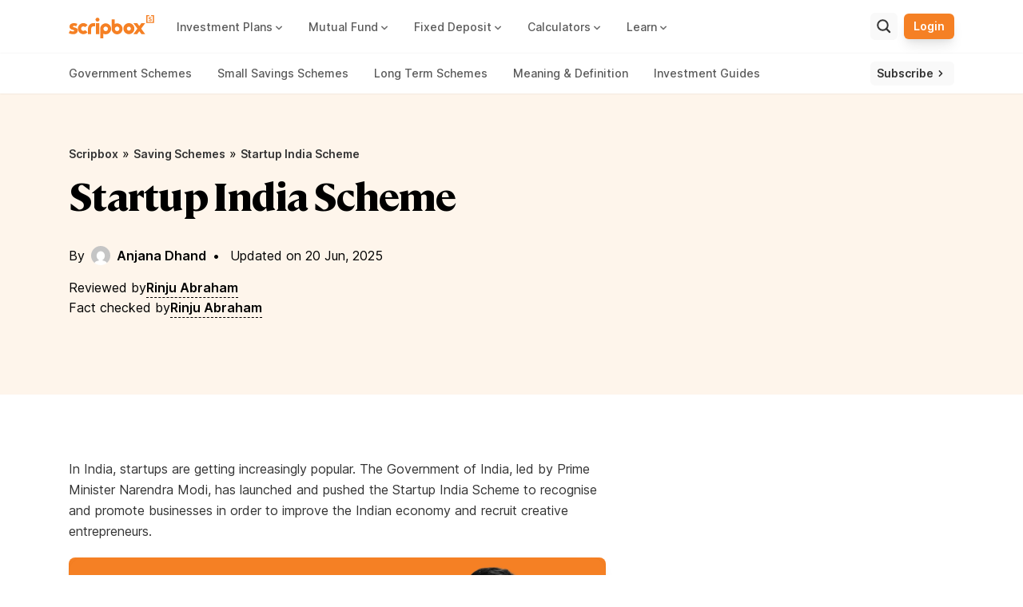

--- FILE ---
content_type: text/html; charset=UTF-8
request_url: https://scripbox.com/saving-schemes/startup-india-scheme/
body_size: 38881
content:
<!doctype html>
<html lang="en-US">

<head><meta charset="UTF-8"><script>if(navigator.userAgent.match(/MSIE|Internet Explorer/i)||navigator.userAgent.match(/Trident\/7\..*?rv:11/i)){var href=document.location.href;if(!href.match(/[?&]nowprocket/)){if(href.indexOf("?")==-1){if(href.indexOf("#")==-1){document.location.href=href+"?nowprocket=1"}else{document.location.href=href.replace("#","?nowprocket=1#")}}else{if(href.indexOf("#")==-1){document.location.href=href+"&nowprocket=1"}else{document.location.href=href.replace("#","&nowprocket=1#")}}}}</script><script>(()=>{class RocketLazyLoadScripts{constructor(){this.v="1.2.6",this.triggerEvents=["keydown","mousedown","mousemove","touchmove","touchstart","touchend","wheel"],this.userEventHandler=this.t.bind(this),this.touchStartHandler=this.i.bind(this),this.touchMoveHandler=this.o.bind(this),this.touchEndHandler=this.h.bind(this),this.clickHandler=this.u.bind(this),this.interceptedClicks=[],this.interceptedClickListeners=[],this.l(this),window.addEventListener("pageshow",(t=>{this.persisted=t.persisted,this.everythingLoaded&&this.m()})),this.CSPIssue=sessionStorage.getItem("rocketCSPIssue"),document.addEventListener("securitypolicyviolation",(t=>{this.CSPIssue||"script-src-elem"!==t.violatedDirective||"data"!==t.blockedURI||(this.CSPIssue=!0,sessionStorage.setItem("rocketCSPIssue",!0))})),document.addEventListener("DOMContentLoaded",(()=>{this.k()})),this.delayedScripts={normal:[],async:[],defer:[]},this.trash=[],this.allJQueries=[]}p(t){document.hidden?t.t():(this.triggerEvents.forEach((e=>window.addEventListener(e,t.userEventHandler,{passive:!0}))),window.addEventListener("touchstart",t.touchStartHandler,{passive:!0}),window.addEventListener("mousedown",t.touchStartHandler),document.addEventListener("visibilitychange",t.userEventHandler))}_(){this.triggerEvents.forEach((t=>window.removeEventListener(t,this.userEventHandler,{passive:!0}))),document.removeEventListener("visibilitychange",this.userEventHandler)}i(t){"HTML"!==t.target.tagName&&(window.addEventListener("touchend",this.touchEndHandler),window.addEventListener("mouseup",this.touchEndHandler),window.addEventListener("touchmove",this.touchMoveHandler,{passive:!0}),window.addEventListener("mousemove",this.touchMoveHandler),t.target.addEventListener("click",this.clickHandler),this.L(t.target,!0),this.S(t.target,"onclick","rocket-onclick"),this.C())}o(t){window.removeEventListener("touchend",this.touchEndHandler),window.removeEventListener("mouseup",this.touchEndHandler),window.removeEventListener("touchmove",this.touchMoveHandler,{passive:!0}),window.removeEventListener("mousemove",this.touchMoveHandler),t.target.removeEventListener("click",this.clickHandler),this.L(t.target,!1),this.S(t.target,"rocket-onclick","onclick"),this.M()}h(){window.removeEventListener("touchend",this.touchEndHandler),window.removeEventListener("mouseup",this.touchEndHandler),window.removeEventListener("touchmove",this.touchMoveHandler,{passive:!0}),window.removeEventListener("mousemove",this.touchMoveHandler)}u(t){t.target.removeEventListener("click",this.clickHandler),this.L(t.target,!1),this.S(t.target,"rocket-onclick","onclick"),this.interceptedClicks.push(t),t.preventDefault(),t.stopPropagation(),t.stopImmediatePropagation(),this.M()}O(){window.removeEventListener("touchstart",this.touchStartHandler,{passive:!0}),window.removeEventListener("mousedown",this.touchStartHandler),this.interceptedClicks.forEach((t=>{t.target.dispatchEvent(new MouseEvent("click",{view:t.view,bubbles:!0,cancelable:!0}))}))}l(t){EventTarget.prototype.addEventListenerWPRocketBase=EventTarget.prototype.addEventListener,EventTarget.prototype.addEventListener=function(e,i,o){"click"!==e||t.windowLoaded||i===t.clickHandler||t.interceptedClickListeners.push({target:this,func:i,options:o}),(this||window).addEventListenerWPRocketBase(e,i,o)}}L(t,e){this.interceptedClickListeners.forEach((i=>{i.target===t&&(e?t.removeEventListener("click",i.func,i.options):t.addEventListener("click",i.func,i.options))})),t.parentNode!==document.documentElement&&this.L(t.parentNode,e)}D(){return new Promise((t=>{this.P?this.M=t:t()}))}C(){this.P=!0}M(){this.P=!1}S(t,e,i){t.hasAttribute&&t.hasAttribute(e)&&(event.target.setAttribute(i,event.target.getAttribute(e)),event.target.removeAttribute(e))}t(){this._(this),"loading"===document.readyState?document.addEventListener("DOMContentLoaded",this.R.bind(this)):this.R()}k(){let t=[];document.querySelectorAll("script[type=rocketlazyloadscript][data-rocket-src]").forEach((e=>{let i=e.getAttribute("data-rocket-src");if(i&&!i.startsWith("data:")){0===i.indexOf("//")&&(i=location.protocol+i);try{const o=new URL(i).origin;o!==location.origin&&t.push({src:o,crossOrigin:e.crossOrigin||"module"===e.getAttribute("data-rocket-type")})}catch(t){}}})),t=[...new Map(t.map((t=>[JSON.stringify(t),t]))).values()],this.T(t,"preconnect")}async R(){this.lastBreath=Date.now(),this.j(this),this.F(this),this.I(),this.W(),this.q(),await this.A(this.delayedScripts.normal),await this.A(this.delayedScripts.defer),await this.A(this.delayedScripts.async);try{await this.U(),await this.H(this),await this.J()}catch(t){console.error(t)}window.dispatchEvent(new Event("rocket-allScriptsLoaded")),this.everythingLoaded=!0,this.D().then((()=>{this.O()})),this.N()}W(){document.querySelectorAll("script[type=rocketlazyloadscript]").forEach((t=>{t.hasAttribute("data-rocket-src")?t.hasAttribute("async")&&!1!==t.async?this.delayedScripts.async.push(t):t.hasAttribute("defer")&&!1!==t.defer||"module"===t.getAttribute("data-rocket-type")?this.delayedScripts.defer.push(t):this.delayedScripts.normal.push(t):this.delayedScripts.normal.push(t)}))}async B(t){if(await this.G(),!0!==t.noModule||!("noModule"in HTMLScriptElement.prototype))return new Promise((e=>{let i;function o(){(i||t).setAttribute("data-rocket-status","executed"),e()}try{if(navigator.userAgent.indexOf("Firefox/")>0||""===navigator.vendor||this.CSPIssue)i=document.createElement("script"),[...t.attributes].forEach((t=>{let e=t.nodeName;"type"!==e&&("data-rocket-type"===e&&(e="type"),"data-rocket-src"===e&&(e="src"),i.setAttribute(e,t.nodeValue))})),t.text&&(i.text=t.text),i.hasAttribute("src")?(i.addEventListener("load",o),i.addEventListener("error",(function(){i.setAttribute("data-rocket-status","failed-network"),e()})),setTimeout((()=>{i.isConnected||e()}),1)):(i.text=t.text,o()),t.parentNode.replaceChild(i,t);else{const i=t.getAttribute("data-rocket-type"),s=t.getAttribute("data-rocket-src");i?(t.type=i,t.removeAttribute("data-rocket-type")):t.removeAttribute("type"),t.addEventListener("load",o),t.addEventListener("error",(i=>{this.CSPIssue&&i.target.src.startsWith("data:")?(console.log("WPRocket: data-uri blocked by CSP -> fallback"),t.removeAttribute("src"),this.B(t).then(e)):(t.setAttribute("data-rocket-status","failed-network"),e())})),s?(t.removeAttribute("data-rocket-src"),t.src=s):t.src="data:text/javascript;base64,"+window.btoa(unescape(encodeURIComponent(t.text)))}}catch(i){t.setAttribute("data-rocket-status","failed-transform"),e()}}));t.setAttribute("data-rocket-status","skipped")}async A(t){const e=t.shift();return e&&e.isConnected?(await this.B(e),this.A(t)):Promise.resolve()}q(){this.T([...this.delayedScripts.normal,...this.delayedScripts.defer,...this.delayedScripts.async],"preload")}T(t,e){var i=document.createDocumentFragment();t.forEach((t=>{const o=t.getAttribute&&t.getAttribute("data-rocket-src")||t.src;if(o&&!o.startsWith("data:")){const s=document.createElement("link");s.href=o,s.rel=e,"preconnect"!==e&&(s.as="script"),t.getAttribute&&"module"===t.getAttribute("data-rocket-type")&&(s.crossOrigin=!0),t.crossOrigin&&(s.crossOrigin=t.crossOrigin),t.integrity&&(s.integrity=t.integrity),i.appendChild(s),this.trash.push(s)}})),document.head.appendChild(i)}j(t){let e={};function i(i,o){return e[o].eventsToRewrite.indexOf(i)>=0&&!t.everythingLoaded?"rocket-"+i:i}function o(t,o){!function(t){e[t]||(e[t]={originalFunctions:{add:t.addEventListener,remove:t.removeEventListener},eventsToRewrite:[]},t.addEventListener=function(){arguments[0]=i(arguments[0],t),e[t].originalFunctions.add.apply(t,arguments)},t.removeEventListener=function(){arguments[0]=i(arguments[0],t),e[t].originalFunctions.remove.apply(t,arguments)})}(t),e[t].eventsToRewrite.push(o)}function s(e,i){let o=e[i];e[i]=null,Object.defineProperty(e,i,{get:()=>o||function(){},set(s){t.everythingLoaded?o=s:e["rocket"+i]=o=s}})}o(document,"DOMContentLoaded"),o(window,"DOMContentLoaded"),o(window,"load"),o(window,"pageshow"),o(document,"readystatechange"),s(document,"onreadystatechange"),s(window,"onload"),s(window,"onpageshow");try{Object.defineProperty(document,"readyState",{get:()=>t.rocketReadyState,set(e){t.rocketReadyState=e},configurable:!0}),document.readyState="loading"}catch(t){console.log("WPRocket DJE readyState conflict, bypassing")}}F(t){let e;function i(e){return t.everythingLoaded?e:e.split(" ").map((t=>"load"===t||0===t.indexOf("load.")?"rocket-jquery-load":t)).join(" ")}function o(o){function s(t){const e=o.fn[t];o.fn[t]=o.fn.init.prototype[t]=function(){return this[0]===window&&("string"==typeof arguments[0]||arguments[0]instanceof String?arguments[0]=i(arguments[0]):"object"==typeof arguments[0]&&Object.keys(arguments[0]).forEach((t=>{const e=arguments[0][t];delete arguments[0][t],arguments[0][i(t)]=e}))),e.apply(this,arguments),this}}o&&o.fn&&!t.allJQueries.includes(o)&&(o.fn.ready=o.fn.init.prototype.ready=function(e){return t.domReadyFired?e.bind(document)(o):document.addEventListener("rocket-DOMContentLoaded",(()=>e.bind(document)(o))),o([])},s("on"),s("one"),t.allJQueries.push(o)),e=o}o(window.jQuery),Object.defineProperty(window,"jQuery",{get:()=>e,set(t){o(t)}})}async H(t){const e=document.querySelector("script[data-webpack]");e&&(await async function(){return new Promise((t=>{e.addEventListener("load",t),e.addEventListener("error",t)}))}(),await t.K(),await t.H(t))}async U(){this.domReadyFired=!0;try{document.readyState="interactive"}catch(t){}await this.G(),document.dispatchEvent(new Event("rocket-readystatechange")),await this.G(),document.rocketonreadystatechange&&document.rocketonreadystatechange(),await this.G(),document.dispatchEvent(new Event("rocket-DOMContentLoaded")),await this.G(),window.dispatchEvent(new Event("rocket-DOMContentLoaded"))}async J(){try{document.readyState="complete"}catch(t){}await this.G(),document.dispatchEvent(new Event("rocket-readystatechange")),await this.G(),document.rocketonreadystatechange&&document.rocketonreadystatechange(),await this.G(),window.dispatchEvent(new Event("rocket-load")),await this.G(),window.rocketonload&&window.rocketonload(),await this.G(),this.allJQueries.forEach((t=>t(window).trigger("rocket-jquery-load"))),await this.G();const t=new Event("rocket-pageshow");t.persisted=this.persisted,window.dispatchEvent(t),await this.G(),window.rocketonpageshow&&window.rocketonpageshow({persisted:this.persisted}),this.windowLoaded=!0}m(){document.onreadystatechange&&document.onreadystatechange(),window.onload&&window.onload(),window.onpageshow&&window.onpageshow({persisted:this.persisted})}I(){const t=new Map;document.write=document.writeln=function(e){const i=document.currentScript;i||console.error("WPRocket unable to document.write this: "+e);const o=document.createRange(),s=i.parentElement;let n=t.get(i);void 0===n&&(n=i.nextSibling,t.set(i,n));const c=document.createDocumentFragment();o.setStart(c,0),c.appendChild(o.createContextualFragment(e)),s.insertBefore(c,n)}}async G(){Date.now()-this.lastBreath>45&&(await this.K(),this.lastBreath=Date.now())}async K(){return document.hidden?new Promise((t=>setTimeout(t))):new Promise((t=>requestAnimationFrame(t)))}N(){this.trash.forEach((t=>t.remove()))}static run(){const t=new RocketLazyLoadScripts;t.p(t)}}RocketLazyLoadScripts.run()})();</script>
	
	<meta name="viewport" content="width=device-width, initial-scale=1">
	<link rel="profile" href="https://gmpg.org/xfn/11">
	<meta name='robots' content='index, follow, max-image-preview:large, max-snippet:-1, max-video-preview:-1' />

	<!-- This site is optimized with the Yoast SEO Premium plugin v23.2 (Yoast SEO v23.3) - https://yoast.com/wordpress/plugins/seo/ -->
	<title>What is Startup India Mission? How To Register Your Business? Scripbox</title><link rel="preload" data-rocket-preload as="image" href="https://asset5.scripbox.com/wp-content/themes/scripbox/images/svg/lead-icon.svg" fetchpriority="high">
	<meta name="description" content="Know about Startup India Mission, its objectives, eligibility, how to register and benefits for Startups with Scripbox" />
	<link rel="canonical" href="https://scripbox.com/saving-schemes/startup-india-scheme/" />
	<meta property="og:locale" content="en_US" />
	<meta property="og:type" content="article" />
	<meta property="og:title" content="Startup India Scheme" />
	<meta property="og:description" content="Know about Startup India Mission, its objectives, eligibility, how to register and benefits for Startups with Scripbox" />
	<meta property="og:url" content="https://scripbox.com/saving-schemes/startup-india-scheme/" />
	<meta property="og:site_name" content="Scripbox" />
	<meta property="article:publisher" content="https://www.facebook.com/scripbox/" />
	<meta property="article:modified_time" content="2025-06-20T04:35:59+00:00" />
	<meta property="og:image" content="https://cdn-scripbox-wordpress.scripbox.com/wp-content/uploads/2022/01/Scripbox-Learning-Resources.png" />
	<meta property="og:image:width" content="1280" />
	<meta property="og:image:height" content="675" />
	<meta property="og:image:type" content="image/png" />
	<meta name="twitter:card" content="summary_large_image" />
	<meta name="twitter:site" content="@scripbox" />
	<meta name="twitter:label1" content="Est. reading time" />
	<meta name="twitter:data1" content="11 minutes" />
	<script type="application/ld+json" class="yoast-schema-graph">{"@context":"https://schema.org","@graph":[{"@type":"WebPage","@id":"https://scripbox.com/saving-schemes/startup-india-scheme/","url":"https://scripbox.com/saving-schemes/startup-india-scheme/","name":"What is Startup India Mission? How To Register Your Business? Scripbox","isPartOf":{"@id":"https://scripbox.com/#website"},"primaryImageOfPage":{"@id":"https://scripbox.com/saving-schemes/startup-india-scheme/#primaryimage"},"image":{"@id":"https://scripbox.com/saving-schemes/startup-india-scheme/#primaryimage"},"thumbnailUrl":"https://cdn-scripbox-wordpress.scripbox.com/wp-content/uploads/2022/01/Scripbox-Learning-Resources.png","datePublished":"2023-10-24T07:18:09+00:00","dateModified":"2025-06-20T04:35:59+00:00","description":"Know about Startup India Mission, its objectives, eligibility, how to register and benefits for Startups with Scripbox","breadcrumb":{"@id":"https://scripbox.com/saving-schemes/startup-india-scheme/#breadcrumb"},"inLanguage":"en-US","potentialAction":[{"@type":"ReadAction","target":["https://scripbox.com/saving-schemes/startup-india-scheme/"]}],"reviewedBy":[{"@type":"Person","name":"Rinju Abraham","url":"https://scripbox.com/author/rinju-abraham/"},{"@type":"Person","name":"Rinju Abraham","url":"https://scripbox.com/author/rinju-abraham/"}],"lastReviewed":"2025-06-20T10:05:59+0530"},{"@type":"ImageObject","inLanguage":"en-US","@id":"https://scripbox.com/saving-schemes/startup-india-scheme/#primaryimage","url":"https://cdn-scripbox-wordpress.scripbox.com/wp-content/uploads/2022/01/Scripbox-Learning-Resources.png","contentUrl":"https://cdn-scripbox-wordpress.scripbox.com/wp-content/uploads/2022/01/Scripbox-Learning-Resources.png","width":1280,"height":675},{"@type":"BreadcrumbList","@id":"https://scripbox.com/saving-schemes/startup-india-scheme/#breadcrumb","itemListElement":[{"@type":"ListItem","position":1,"name":"Scripbox","item":"https://scripbox.com/"},{"@type":"ListItem","position":2,"name":"Saving Schemes","item":"https://scripbox.com/saving-schemes/"},{"@type":"ListItem","position":3,"name":"Startup India Scheme","item":"https://scripbox.com/saving-schemes/startup-india-scheme/"}]},{"@type":"WebSite","@id":"https://scripbox.com/#website","url":"https://scripbox.com/","name":"Scripbox","description":"Stop thinking. Start investing.","publisher":{"@id":"https://scripbox.com/#organization"},"potentialAction":[{"@type":"SearchAction","target":{"@type":"EntryPoint","urlTemplate":"https://scripbox.com/?s={search_term_string}"},"query-input":"required name=search_term_string"}],"inLanguage":"en-US"},{"@type":"Organization","@id":"https://scripbox.com/#organization","name":"Scripbox","url":"https://scripbox.com/","logo":{"@type":"ImageObject","inLanguage":"en-US","@id":"https://scripbox.com/#/schema/logo/image/","url":"https://cdn-scripbox-wordpress.scripbox.com/wp-content/uploads/2019/12/scripbox-logo.png","contentUrl":"https://cdn-scripbox-wordpress.scripbox.com/wp-content/uploads/2019/12/scripbox-logo.png","width":173,"height":48,"caption":"Scripbox"},"image":{"@id":"https://scripbox.com/#/schema/logo/image/"},"sameAs":["https://www.facebook.com/scripbox/","https://x.com/scripbox","https://www.linkedin.com/company/scripbox/"]}]}</script>
	<!-- / Yoast SEO Premium plugin. -->


<link rel='dns-prefetch' href='//accounts.google.com' />
<link rel='dns-prefetch' href='//www.googletagmanager.com' />
<link rel='dns-prefetch' href='//stats.wp.com' />
<link rel='dns-prefetch' href='//cdn-scripbox-wordpress.scripbox.com' />
<link rel='dns-prefetch' href='//asset5.scripbox.com' />

<link href='https://asset5.scripbox.com' rel='preconnect' />
<link rel="alternate" type="application/rss+xml" title="Scripbox &raquo; Stories Feed" href="https://scripbox.com/web-stories/feed/"><link rel='stylesheet' id='wp-block-library-css' href='https://scripbox.com/wp-includes/css/dist/block-library/style.min.css?ver=6.6.1' media='all' />
<link rel='stylesheet' id='mediaelement-css' href='https://scripbox.com/wp-includes/js/mediaelement/mediaelementplayer-legacy.min.css?ver=4.2.17' media='all' />
<link rel='stylesheet' id='wp-mediaelement-css' href='https://scripbox.com/wp-includes/js/mediaelement/wp-mediaelement.min.css?ver=6.6.1' media='all' />
<style id='jetpack-sharing-buttons-style-inline-css'>
.jetpack-sharing-buttons__services-list{display:flex;flex-direction:row;flex-wrap:wrap;gap:0;list-style-type:none;margin:5px;padding:0}.jetpack-sharing-buttons__services-list.has-small-icon-size{font-size:12px}.jetpack-sharing-buttons__services-list.has-normal-icon-size{font-size:16px}.jetpack-sharing-buttons__services-list.has-large-icon-size{font-size:24px}.jetpack-sharing-buttons__services-list.has-huge-icon-size{font-size:36px}@media print{.jetpack-sharing-buttons__services-list{display:none!important}}.editor-styles-wrapper .wp-block-jetpack-sharing-buttons{gap:0;padding-inline-start:0}ul.jetpack-sharing-buttons__services-list.has-background{padding:1.25em 2.375em}
</style>
<style id='classic-theme-styles-inline-css'>
/*! This file is auto-generated */
.wp-block-button__link{color:#fff;background-color:#32373c;border-radius:9999px;box-shadow:none;text-decoration:none;padding:calc(.667em + 2px) calc(1.333em + 2px);font-size:1.125em}.wp-block-file__button{background:#32373c;color:#fff;text-decoration:none}
</style>
<style id='global-styles-inline-css'>
:root{--wp--preset--aspect-ratio--square: 1;--wp--preset--aspect-ratio--4-3: 4/3;--wp--preset--aspect-ratio--3-4: 3/4;--wp--preset--aspect-ratio--3-2: 3/2;--wp--preset--aspect-ratio--2-3: 2/3;--wp--preset--aspect-ratio--16-9: 16/9;--wp--preset--aspect-ratio--9-16: 9/16;--wp--preset--color--black: #000000;--wp--preset--color--cyan-bluish-gray: #abb8c3;--wp--preset--color--white: #ffffff;--wp--preset--color--pale-pink: #f78da7;--wp--preset--color--vivid-red: #cf2e2e;--wp--preset--color--luminous-vivid-orange: #ff6900;--wp--preset--color--luminous-vivid-amber: #fcb900;--wp--preset--color--light-green-cyan: #7bdcb5;--wp--preset--color--vivid-green-cyan: #00d084;--wp--preset--color--pale-cyan-blue: #8ed1fc;--wp--preset--color--vivid-cyan-blue: #0693e3;--wp--preset--color--vivid-purple: #9b51e0;--wp--preset--color--dar-gray: #181818;--wp--preset--color--medium-gray: #343434;--wp--preset--color--light-gray: #595959;--wp--preset--color--orange: #F58024;--wp--preset--color--blue: #0A5AC2;--wp--preset--color--light-blue: #EBF8FF;--wp--preset--gradient--vivid-cyan-blue-to-vivid-purple: linear-gradient(135deg,rgba(6,147,227,1) 0%,rgb(155,81,224) 100%);--wp--preset--gradient--light-green-cyan-to-vivid-green-cyan: linear-gradient(135deg,rgb(122,220,180) 0%,rgb(0,208,130) 100%);--wp--preset--gradient--luminous-vivid-amber-to-luminous-vivid-orange: linear-gradient(135deg,rgba(252,185,0,1) 0%,rgba(255,105,0,1) 100%);--wp--preset--gradient--luminous-vivid-orange-to-vivid-red: linear-gradient(135deg,rgba(255,105,0,1) 0%,rgb(207,46,46) 100%);--wp--preset--gradient--very-light-gray-to-cyan-bluish-gray: linear-gradient(135deg,rgb(238,238,238) 0%,rgb(169,184,195) 100%);--wp--preset--gradient--cool-to-warm-spectrum: linear-gradient(135deg,rgb(74,234,220) 0%,rgb(151,120,209) 20%,rgb(207,42,186) 40%,rgb(238,44,130) 60%,rgb(251,105,98) 80%,rgb(254,248,76) 100%);--wp--preset--gradient--blush-light-purple: linear-gradient(135deg,rgb(255,206,236) 0%,rgb(152,150,240) 100%);--wp--preset--gradient--blush-bordeaux: linear-gradient(135deg,rgb(254,205,165) 0%,rgb(254,45,45) 50%,rgb(107,0,62) 100%);--wp--preset--gradient--luminous-dusk: linear-gradient(135deg,rgb(255,203,112) 0%,rgb(199,81,192) 50%,rgb(65,88,208) 100%);--wp--preset--gradient--pale-ocean: linear-gradient(135deg,rgb(255,245,203) 0%,rgb(182,227,212) 50%,rgb(51,167,181) 100%);--wp--preset--gradient--electric-grass: linear-gradient(135deg,rgb(202,248,128) 0%,rgb(113,206,126) 100%);--wp--preset--gradient--midnight: linear-gradient(135deg,rgb(2,3,129) 0%,rgb(40,116,252) 100%);--wp--preset--font-size--small: 13px;--wp--preset--font-size--medium: 20px;--wp--preset--font-size--large: 36px;--wp--preset--font-size--x-large: 42px;--wp--preset--spacing--20: 0.44rem;--wp--preset--spacing--30: 0.67rem;--wp--preset--spacing--40: 1rem;--wp--preset--spacing--50: 1.5rem;--wp--preset--spacing--60: 2.25rem;--wp--preset--spacing--70: 3.38rem;--wp--preset--spacing--80: 5.06rem;--wp--preset--shadow--natural: 6px 6px 9px rgba(0, 0, 0, 0.2);--wp--preset--shadow--deep: 12px 12px 50px rgba(0, 0, 0, 0.4);--wp--preset--shadow--sharp: 6px 6px 0px rgba(0, 0, 0, 0.2);--wp--preset--shadow--outlined: 6px 6px 0px -3px rgba(255, 255, 255, 1), 6px 6px rgba(0, 0, 0, 1);--wp--preset--shadow--crisp: 6px 6px 0px rgba(0, 0, 0, 1);}:where(.is-layout-flex){gap: 0.5em;}:where(.is-layout-grid){gap: 0.5em;}body .is-layout-flex{display: flex;}.is-layout-flex{flex-wrap: wrap;align-items: center;}.is-layout-flex > :is(*, div){margin: 0;}body .is-layout-grid{display: grid;}.is-layout-grid > :is(*, div){margin: 0;}:where(.wp-block-columns.is-layout-flex){gap: 2em;}:where(.wp-block-columns.is-layout-grid){gap: 2em;}:where(.wp-block-post-template.is-layout-flex){gap: 1.25em;}:where(.wp-block-post-template.is-layout-grid){gap: 1.25em;}.has-black-color{color: var(--wp--preset--color--black) !important;}.has-cyan-bluish-gray-color{color: var(--wp--preset--color--cyan-bluish-gray) !important;}.has-white-color{color: var(--wp--preset--color--white) !important;}.has-pale-pink-color{color: var(--wp--preset--color--pale-pink) !important;}.has-vivid-red-color{color: var(--wp--preset--color--vivid-red) !important;}.has-luminous-vivid-orange-color{color: var(--wp--preset--color--luminous-vivid-orange) !important;}.has-luminous-vivid-amber-color{color: var(--wp--preset--color--luminous-vivid-amber) !important;}.has-light-green-cyan-color{color: var(--wp--preset--color--light-green-cyan) !important;}.has-vivid-green-cyan-color{color: var(--wp--preset--color--vivid-green-cyan) !important;}.has-pale-cyan-blue-color{color: var(--wp--preset--color--pale-cyan-blue) !important;}.has-vivid-cyan-blue-color{color: var(--wp--preset--color--vivid-cyan-blue) !important;}.has-vivid-purple-color{color: var(--wp--preset--color--vivid-purple) !important;}.has-black-background-color{background-color: var(--wp--preset--color--black) !important;}.has-cyan-bluish-gray-background-color{background-color: var(--wp--preset--color--cyan-bluish-gray) !important;}.has-white-background-color{background-color: var(--wp--preset--color--white) !important;}.has-pale-pink-background-color{background-color: var(--wp--preset--color--pale-pink) !important;}.has-vivid-red-background-color{background-color: var(--wp--preset--color--vivid-red) !important;}.has-luminous-vivid-orange-background-color{background-color: var(--wp--preset--color--luminous-vivid-orange) !important;}.has-luminous-vivid-amber-background-color{background-color: var(--wp--preset--color--luminous-vivid-amber) !important;}.has-light-green-cyan-background-color{background-color: var(--wp--preset--color--light-green-cyan) !important;}.has-vivid-green-cyan-background-color{background-color: var(--wp--preset--color--vivid-green-cyan) !important;}.has-pale-cyan-blue-background-color{background-color: var(--wp--preset--color--pale-cyan-blue) !important;}.has-vivid-cyan-blue-background-color{background-color: var(--wp--preset--color--vivid-cyan-blue) !important;}.has-vivid-purple-background-color{background-color: var(--wp--preset--color--vivid-purple) !important;}.has-black-border-color{border-color: var(--wp--preset--color--black) !important;}.has-cyan-bluish-gray-border-color{border-color: var(--wp--preset--color--cyan-bluish-gray) !important;}.has-white-border-color{border-color: var(--wp--preset--color--white) !important;}.has-pale-pink-border-color{border-color: var(--wp--preset--color--pale-pink) !important;}.has-vivid-red-border-color{border-color: var(--wp--preset--color--vivid-red) !important;}.has-luminous-vivid-orange-border-color{border-color: var(--wp--preset--color--luminous-vivid-orange) !important;}.has-luminous-vivid-amber-border-color{border-color: var(--wp--preset--color--luminous-vivid-amber) !important;}.has-light-green-cyan-border-color{border-color: var(--wp--preset--color--light-green-cyan) !important;}.has-vivid-green-cyan-border-color{border-color: var(--wp--preset--color--vivid-green-cyan) !important;}.has-pale-cyan-blue-border-color{border-color: var(--wp--preset--color--pale-cyan-blue) !important;}.has-vivid-cyan-blue-border-color{border-color: var(--wp--preset--color--vivid-cyan-blue) !important;}.has-vivid-purple-border-color{border-color: var(--wp--preset--color--vivid-purple) !important;}.has-vivid-cyan-blue-to-vivid-purple-gradient-background{background: var(--wp--preset--gradient--vivid-cyan-blue-to-vivid-purple) !important;}.has-light-green-cyan-to-vivid-green-cyan-gradient-background{background: var(--wp--preset--gradient--light-green-cyan-to-vivid-green-cyan) !important;}.has-luminous-vivid-amber-to-luminous-vivid-orange-gradient-background{background: var(--wp--preset--gradient--luminous-vivid-amber-to-luminous-vivid-orange) !important;}.has-luminous-vivid-orange-to-vivid-red-gradient-background{background: var(--wp--preset--gradient--luminous-vivid-orange-to-vivid-red) !important;}.has-very-light-gray-to-cyan-bluish-gray-gradient-background{background: var(--wp--preset--gradient--very-light-gray-to-cyan-bluish-gray) !important;}.has-cool-to-warm-spectrum-gradient-background{background: var(--wp--preset--gradient--cool-to-warm-spectrum) !important;}.has-blush-light-purple-gradient-background{background: var(--wp--preset--gradient--blush-light-purple) !important;}.has-blush-bordeaux-gradient-background{background: var(--wp--preset--gradient--blush-bordeaux) !important;}.has-luminous-dusk-gradient-background{background: var(--wp--preset--gradient--luminous-dusk) !important;}.has-pale-ocean-gradient-background{background: var(--wp--preset--gradient--pale-ocean) !important;}.has-electric-grass-gradient-background{background: var(--wp--preset--gradient--electric-grass) !important;}.has-midnight-gradient-background{background: var(--wp--preset--gradient--midnight) !important;}.has-small-font-size{font-size: var(--wp--preset--font-size--small) !important;}.has-medium-font-size{font-size: var(--wp--preset--font-size--medium) !important;}.has-large-font-size{font-size: var(--wp--preset--font-size--large) !important;}.has-x-large-font-size{font-size: var(--wp--preset--font-size--x-large) !important;}
:where(.wp-block-post-template.is-layout-flex){gap: 1.25em;}:where(.wp-block-post-template.is-layout-grid){gap: 1.25em;}
:where(.wp-block-columns.is-layout-flex){gap: 2em;}:where(.wp-block-columns.is-layout-grid){gap: 2em;}
:root :where(.wp-block-pullquote){font-size: 1.5em;line-height: 1.6;}
</style>
<link data-minify="1" rel='stylesheet' id='taxonomy-image-plugin-public-css' href='https://asset5.scripbox.com/wp-content/cache/min/1/wp-content/plugins/taxonomy-images/css/style.css?ver=1767877364' media='screen' />
<link data-minify="1" rel='stylesheet' id='scripbox-main-css' href='https://asset5.scripbox.com/wp-content/cache/min/1/wp-content/themes/scripbox/css/theme.css?ver=1767877364' media='all' />
<link data-minify="1" rel='stylesheet' id='scripbox-style-css' href='https://asset5.scripbox.com/wp-content/cache/min/1/wp-content/themes/scripbox/style.css?ver=1767877364' media='all' />
<style id='rocket-lazyload-inline-css'>
.rll-youtube-player{position:relative;padding-bottom:56.23%;height:0;overflow:hidden;max-width:100%;}.rll-youtube-player:focus-within{outline: 2px solid currentColor;outline-offset: 5px;}.rll-youtube-player iframe{position:absolute;top:0;left:0;width:100%;height:100%;z-index:100;background:0 0}.rll-youtube-player img{bottom:0;display:block;left:0;margin:auto;max-width:100%;width:100%;position:absolute;right:0;top:0;border:none;height:auto;-webkit-transition:.4s all;-moz-transition:.4s all;transition:.4s all}.rll-youtube-player img:hover{-webkit-filter:brightness(75%)}.rll-youtube-player .play{height:100%;width:100%;left:0;top:0;position:absolute;background:url(https://asset5.scripbox.com/wp-content/plugins/wp-rocket/assets/img/youtube.png) no-repeat center;background-color: transparent !important;cursor:pointer;border:none;}
</style>
<script id="wp-sentry-browser-js-extra">
var wp_sentry = {"environment":"production","release":"1.9.1","context":{"tags":{"wordpress":"6.6.1","language":"en-US"}},"dsn":"https:\/\/c55db98a8e784ed593e854eb3904705f@sentry.scripbox.net\/28"};
</script>
<script src="https://asset5.scripbox.com/wp-content/plugins/wp-sentry-integration/public/wp-sentry-browser.min.js?ver=7.21.0" id="wp-sentry-browser-js" defer></script>
<script src="https://scripbox.com/wp-includes/js/jquery/jquery.min.js?ver=3.7.1" id="jquery-core-js" defer></script>
<script src="https://scripbox.com/wp-includes/js/jquery/jquery-migrate.min.js?ver=3.4.1" id="jquery-migrate-js" defer></script>

<!-- Google tag (gtag.js) snippet added by Site Kit -->

<!-- Google Analytics snippet added by Site Kit -->
<script type="rocketlazyloadscript" data-rocket-src="https://www.googletagmanager.com/gtag/js?id=GT-WFM3H8X" id="google_gtagjs-js" async></script>
<script id="google_gtagjs-js-after">
window.dataLayer = window.dataLayer || [];function gtag(){dataLayer.push(arguments);}
gtag("set","linker",{"domains":["scripbox.com"]});
gtag("js", new Date());
gtag("set", "developer_id.dZTNiMT", true);
gtag("config", "GT-WFM3H8X");
</script>

<!-- End Google tag (gtag.js) snippet added by Site Kit -->
<meta name="generator" content="Site Kit by Google 1.132.0" /><meta name="generator" content="Heroic Knowledge Base v2.22.0" />
<script type="rocketlazyloadscript" data-rocket-type="text/javascript">document.documentElement.className += " js";</script>
	<style>img#wpstats{display:none}</style>
				<link
			rel="preload"
			href="https://asset5.scripbox.com/wp-content/themes/scripbox/fonts/inter-variable-latin.woff2"
			as="font"
			type="font/woff2"
			crossorigin="anonymous"
		/>
		<link
			rel="preload"
			href="https://asset5.scripbox.com/wp-content/themes/scripbox/fonts/Cambon-ExtraBold.woff2"
			as="font"
			type="font/woff2"
			crossorigin="anonymous"
		/>
		<meta name="google-site-verification" content="STGm4eOYR1BdYGZx4OmcgqXvaiRaVu1yvmdfDS1fabY"><meta name="google-site-verification" content="SN2sWMh0D76RB3XJDGMgFfWjOL3SjhyDwicsJt-GhPk"><meta name="google-site-verification" content="JYSPTMVUQgvCM25I2DlxETX2Fm9FO2a3HbMq6CrbP5E"><meta name="google-site-verification" content="bSihXDoTEHx_OqYZ8bqlUTYw8x8wvuERKYjG2l7da98"><style>.wp-block-gallery.is-cropped .blocks-gallery-item picture{height:100%;width:100%;}</style><link rel="amphtml" href="https://scripbox.com/saving-schemes/startup-india-scheme/?amp">
<!-- Google Tag Manager snippet added by Site Kit -->
<script type="rocketlazyloadscript">
			( function( w, d, s, l, i ) {
				w[l] = w[l] || [];
				w[l].push( {'gtm.start': new Date().getTime(), event: 'gtm.js'} );
				var f = d.getElementsByTagName( s )[0],
					j = d.createElement( s ), dl = l != 'dataLayer' ? '&l=' + l : '';
				j.async = true;
				j.src = 'https://www.googletagmanager.com/gtm.js?id=' + i + dl;
				f.parentNode.insertBefore( j, f );
			} )( window, document, 'script', 'dataLayer', 'GTM-52S3KPX' );
			
</script>

<!-- End Google Tag Manager snippet added by Site Kit -->
<link rel="icon" href="https://cdn-scripbox-wordpress.scripbox.com/wp-content/uploads/2019/12/scripbox-favicon-50x50.png" sizes="32x32" />
<link rel="icon" href="https://cdn-scripbox-wordpress.scripbox.com/wp-content/uploads/2019/12/scripbox-favicon.png" sizes="192x192" />
<link rel="apple-touch-icon" href="https://cdn-scripbox-wordpress.scripbox.com/wp-content/uploads/2019/12/scripbox-favicon.png" />
<meta name="msapplication-TileImage" content="https://cdn-scripbox-wordpress.scripbox.com/wp-content/uploads/2019/12/scripbox-favicon.png" />
		<style id="wp-custom-css">
			.post-content .wp-block-spacer.white-spacer {
	background-color: white;
}

@media (max-width: 992px) {
	.menu-style ul li:last-child {
		margin-right: 1rem;
	}
	body.admin-bar #header-mega-menu-wrapper {
		top: 50px;
	}
	
	body.admin-bar #header-mega-menu .submenu-wrapper {
		height: calc(100vh - 100px);
	}
	
	#header-mega-menu .submenu-wrapper {
		height: calc(100vh - 50px);
	}
}

@media (min-width: 992px) {
	#header-mega-menu>ul li:hover .submenu-wrapper {
		transition: opacity .3s ease-in-out,transform .3s ease-in-out;
	}
}

@media (max-width: 992px) {
	.sub-success-playstore-link img,
	.sub-success-appstore-link img {
		margin-right: 6px;
	}
}

.menu-style ul li>a, .menu-style ul li>strong {
	font-size:.875rem;
	font-weight:500;--text-opacity:1;
	color:#595959;
	color:rgba(89,89,89,var(--text-opacity));
	transition-property:all;
	transition-duration:.2s;
	transition-timing-function:cubic-bezier(.4,0,1,1);
}

#header-mega-menu .menu-level-2 .flex>li>a, #header-mega-menu .menu-level-2 .flex>li>strong {
	--text-opacity: 1;
    color: #181818;
    color: rgba(24,24,24,var(--text-opacity));
    font-weight: 600;
}

#header-mega-menu .menu-level-2 .flex>li a, #header-mega-menu .menu-level-2 .flex>li strong {
	display: inline-block;
    padding-bottom: 1.25rem;
}

#header-mega-menu .menu-level-2 .flex>li strong {
	cursor: auto;
}

@media (max-width: 992px) {
	#header-mega-menu>ul>li>strong {
			color: #181818;
			font-size: 1rem;
			line-height: 1.125rem;
			display: flex;
			align-items: center;
			justify-content: space-between;
			padding-top: 1rem;
			padding-bottom: 1rem;
	}
	
	#header-mega-menu .menu-level-2 .flex>li a {
    color: #404040;
    font-weight: 400;
    padding-bottom: 0;
	}
	
	#header-mega-menu .menu-level-2 .flex>li>a, #header-mega-menu .menu-level-2 .flex>li>strong {
    color: #181818;
    font-weight: 600;
    font-size: 1.125rem;
    line-height: 1.25rem;
    padding: 0.625rem 0;
	}
}

.banner-sticky-button,
.banner-cta {
	gap: 0.375rem;
}

#blog-featured-posts .feature-header-img {
	object-fit: contain;
}

.wp-block-scripbox-cta-widget-block {
	background-color: #F58024;
}		</style>
		<noscript><style id="rocket-lazyload-nojs-css">.rll-youtube-player, [data-lazy-src]{display:none !important;}</style></noscript>
	</head>

<body class="posttype-saving-schemes saving-schemes-template-default single single-saving-schemes postid-87107 antialiased show-variable-fonts no-sidebar" >
		<!-- Google Tag Manager (noscript) snippet added by Site Kit -->
		<noscript>
			<iframe src="https://www.googletagmanager.com/ns.html?id=GTM-52S3KPX" height="0" width="0" style="display:none;visibility:hidden"></iframe>
		</noscript>
		<!-- End Google Tag Manager (noscript) snippet added by Site Kit -->
		<div id="page" class="site">
	<header id="header-mega-menu-wrapper" class="top-0 z-50 w-full bg-white shadow-sm site-header header-fixed">
		<div class="container relative px-4 lg:px-4 bg-white">
			<nav class="flex items-center lg:flex-wrap navbar">
				<div class="flex items-center nav-brand order-1 py-2 ml-auto lg:ml-0 lg:order-4">
					<div class="pr-2 transition-all duration-200 search-body">
						
<form method="get" id="searchform" role="search" action="https://scripbox.com/saving-schemes">
	<div class="flex relative items-center transition-all rounded-md bg-gray-100 duration-200 overflow-hidden input-group cursor-pointer my-2">
		<span class="p-2 text-center search-icon bg-gray-50 hover:bg-gray-100">
			<img
				width="18"
				height="18"
				loading="lazy"
				src="https://asset5.scripbox.com/wp-content/themes/scripbox/images/svg/icon-search.svg"
				alt="Scripbox logo"
			>
		</span>
		<label for='search'>
			<span class='hidden'>
				Search			</span>
		</label>
		<input class="bg-gray-100 text-sm font-semibold text-gray-800 placeholder-gray-600 transition-all duration-200 outline-none sm:ml-2" id="search" name="s" type="text"
			placeholder="Search" value="">
	</div>
</form>
					</div>

					
<div id="user-menu" class="relative duration-200 ease-in flex header-user-menu items-center lg:order-2 sm:ml-0 transition-all" style="display: none"> <!-- inlined style to reduce CLS -->
	<span class="header-user__icon block curser" >
		<img id="user-picture" height="32" width="32" src="" loading="lazy" class="login-img cursor-pointer"> <!-- src being loaded in js -->
	</span>
		<span class="header-user-menu__mobile-background-overlay"></span>
</div>

<div id="login-button" style="display: block">
		<a
		href="https://scripbox.com/user/login?redirect_path=/saving-schemes/startup-india-scheme"
		class="inline-block px-3 py-2 text-sm font-semibold leading-4 text-white transition duration-200 ease-in bg-orange-400 hover:bg-orange-600 rounded-md shadow-lg lg:hidden"
	>
		Login	</a>
	<a
		href="https://scripbox.com/user/login?redirect_path=/saving-schemes/startup-india-scheme"
		class="items-center hidden font-semibold leading-none text-gray-800 transition-all duration-200 rounded-md search-mobile lg:block"
	>
		<img
			width="18"
			height="20"
			loading="lazy"
			src="https://asset5.scripbox.com/wp-content/themes/scripbox/images/svg/icon-user.svg"
			alt="User Icon"
		>
	</a>
</div>

				</div>
				<div class="flex items-center  nav-brand py-2 lg:order-3 lg:mx-auto">
					<figure class="z-20 overflow-hidden bg-white">
						<a href="https://scripbox.com">
							<img
								width="107"
								height="29"
								loading="lazy"
								src="https://asset5.scripbox.com/wp-content/themes/scripbox/images/svg/logo-header-scripbox.svg"
								alt="Scripbox logo"
							>
						</a>
					</figure>
				</div>

				<div class="hidden lg:block flex items-center lg:order-1 md:flex-row-reverse md:ml-0 relative search-control menuToggle  md:mr-4">
					<!-- A hidden checkbox is used as a click reciever, so we can use the :checked selector on it.-->
					<input type="checkbox" />
						<span class="bg-gray-900 first-span cross-span"></span>
						<span class="bg-gray-900 second-span cross-span"></span>
						<span class="bg-gray-900 third-span cross-span"></span>
					<div class="z-10 nav-items bg-white lg:hidden lg:order-2 lg:w-full ml-7 lg:ml-0 header-mega-menu-container" id="nav-items-id">
						<div id="header-mega-menu" class="menu-style"><ul id="headerMegaMenu" class="flex enroll-toggle align-items-start w-100"><li id="menu-item-73365" class="menu-item menu-item-type-custom menu-item-object-custom menu-item-has-children menu-item-73365"><strong>Investment Plans<img width="9" height="6" loading="lazy" src="https://asset5.scripbox.com/wp-content/themes/scripbox/images/svg/icon-down-arrow-grey.svg" alt="Down arrow icon" class="inline ml-1" ></strong>
<div class='fixed submenu-wrapper'><ul class="sub-menu container cursor-default px-4 py-8 lg:py-0 lg:px-0 menu-level-2" >
<div class='flex items-start sm:block lg:flex-wrap'>
	<li id="menu-item-73372" class="menu-item menu-item-type-custom menu-item-object-custom menu-item-has-children menu-item-73372"><strong class="text-sm cursor-auto">Wealth Plans</strong>
	<div><ul class="sub-menu" >
		<li id="menu-item-73528" class="menu-item menu-item-type-custom menu-item-object-custom menu-item-73528"><a href="https://scripbox.com/investment-plans/long-term-portfolio">Long Term Portfolio</a></li>
		<li id="menu-item-73523" class="menu-item menu-item-type-custom menu-item-object-custom menu-item-73523"><a href="https://scripbox.com/investment-plans/emergency-fund">Emergency Fund</a></li>
		<li id="menu-item-73524" class="menu-item menu-item-type-custom menu-item-object-custom menu-item-73524"><a href="https://scripbox.com/investment-plans/tax-saver-plan">Tax Saver Plan</a></li>
		<li id="menu-item-73525" class="menu-item menu-item-type-custom menu-item-object-custom menu-item-73525"><a href="https://scripbox.com/investment-plans/short-term-portfolio">Short Term Portfolio</a></li>
		<li id="menu-item-73529" class="menu-item menu-item-type-custom menu-item-object-custom menu-item-73529"><a href="https://scripbox.com/investment-plans/cash-management-plan">Cash Management</a></li>
	</ul></div>
</li>
	<li id="menu-item-73366" class="menu-item menu-item-type-custom menu-item-object-custom menu-item-has-children menu-item-73366"><strong class="text-sm cursor-auto">Goal Based Plans</strong>
	<div><ul class="sub-menu" >
		<li id="menu-item-73367" class="menu-item menu-item-type-custom menu-item-object-custom menu-item-73367"><a href="https://scripbox.com/investment-plans/retire-confident">Retire Confident</a></li>
		<li id="menu-item-73368" class="menu-item menu-item-type-custom menu-item-object-custom menu-item-73368"><a href="https://scripbox.com/investment-plans/my-first-crore">Crorepati Calculator</a></li>
		<li id="menu-item-73369" class="menu-item menu-item-type-custom menu-item-object-custom menu-item-73369"><a href="https://scripbox.com/investment-plans/dream-planner">Dream Planner</a></li>
		<li id="menu-item-73370" class="menu-item menu-item-type-custom menu-item-object-custom menu-item-73370"><a href="https://scripbox.com/investment-plans/child-advantage">Child Advantage</a></li>
	</ul></div>
</li>
	<li id="menu-item-73377" class="menu-item menu-item-type-custom menu-item-object-custom menu-item-has-children menu-item-73377"><strong class="text-sm cursor-auto">Explore</strong>
	<div><ul class="sub-menu" >
		<li id="menu-item-100976" class="menu-item menu-item-type-custom menu-item-object-custom menu-item-100976"><a href="https://scripbox.com/mutual-fund">Mutual Funds</a></li>
		<li id="menu-item-109144" class="menu-item menu-item-type-custom menu-item-object-custom menu-item-109144"><a href="https://scripbox.com/us-stocks/">US Stocks</a></li>
		<li id="menu-item-79946" class="menu-item menu-item-type-custom menu-item-object-custom menu-item-79946"><a href="https://scripbox.com/etf">ETFs</a></li>
	</ul></div>
</li>
</div></ul></div>
</li>
<li id="menu-item-73381" class="menu-item menu-item-type-custom menu-item-object-custom menu-item-has-children menu-item-73381"><strong>Mutual Fund<img width="9" height="6" loading="lazy" src="https://asset5.scripbox.com/wp-content/themes/scripbox/images/svg/icon-down-arrow-grey.svg" alt="Down arrow icon" class="inline ml-1" ></strong>
<div class='fixed submenu-wrapper'><ul class="sub-menu container cursor-default px-4 py-8 lg:py-0 lg:px-0 menu-level-2" >
<div class='flex items-start sm:block lg:flex-wrap'>
	<li id="menu-item-73382" class="menu-item menu-item-type-custom menu-item-object-custom menu-item-has-children menu-item-73382"><strong class="text-sm cursor-auto">Explore</strong>
	<div><ul class="sub-menu" >
		<li id="menu-item-73391" class="menu-item menu-item-type-custom menu-item-object-custom menu-item-73391"><a href="https://scripbox.com/mutual-fund/latest-nav">Latest Mutual Fund Nav</a></li>
		<li id="menu-item-73385" class="menu-item menu-item-type-custom menu-item-object-custom menu-item-73385"><a href="https://scripbox.com/mutual-fund/compare">Compare Mutual Funds</a></li>
		<li id="menu-item-73397" class="menu-item menu-item-type-custom menu-item-object-custom menu-item-73397"><a href="https://scripbox.com/mutual-fund/mutual-funds-vs-fixed-deposit">Mutual Fund Vs Fixed Deposit</a></li>
		<li id="menu-item-73396" class="menu-item menu-item-type-custom menu-item-object-custom menu-item-73396"><a href="https://scripbox.com/mutual-fund/etf-vs-mutual-funds">ETF Vs Mutual Funds</a></li>
		<li id="menu-item-73394" class="menu-item menu-item-type-custom menu-item-object-custom menu-item-73394"><a href="https://scripbox.com/mutual-fund/isin-fair-market-values">Mutual Fund ISIN Number</a></li>
	</ul></div>
</li>
	<li id="menu-item-73390" class="menu-item menu-item-type-custom menu-item-object-custom menu-item-has-children menu-item-73390"><strong class="text-sm cursor-auto">Category</strong>
	<div><ul class="sub-menu" >
		<li id="menu-item-73384" class="menu-item menu-item-type-custom menu-item-object-custom menu-item-73384"><a href="https://scripbox.com/mutual-fund/best-mutual-funds">Best Mutual Funds</a></li>
		<li id="menu-item-73388" class="menu-item menu-item-type-custom menu-item-object-custom menu-item-73388"><a href="https://scripbox.com/mutual-fund/best-sip-mutual-funds">Best Mutual Funds for SIP</a></li>
		<li id="menu-item-73386" class="menu-item menu-item-type-custom menu-item-object-custom menu-item-73386"><a href="https://scripbox.com/mutual-fund/best-elss-funds">Best ELSS Funds</a></li>
		<li id="menu-item-73387" class="menu-item menu-item-type-custom menu-item-object-custom menu-item-73387"><a href="https://scripbox.com/mutual-fund/best-flexi-cap-mutual-funds">Best Flexi Cap Mutual Funds</a></li>
		<li id="menu-item-73392" class="menu-item menu-item-type-custom menu-item-object-custom menu-item-73392"><a href="https://scripbox.com/mutual-fund/best-equity-mutual-funds">Best Equity Mutual Funds</a></li>
		<li id="menu-item-73393" class="menu-item menu-item-type-custom menu-item-object-custom menu-item-73393"><a href="https://scripbox.com/mutual-fund/best-small-cap-mutual-funds">Best Small Cap Mutual Funds</a></li>
	</ul></div>
</li>
	<li id="menu-item-73398" class="append-mutual-funds-section menu-item menu-item-type-custom menu-item-object-custom menu-item-has-children menu-item-73398"><strong class="text-sm cursor-auto">AMC</strong>
	<div><ul class="sub-menu" >
		<li id="menu-item-73399" class="menu-item menu-item-type-custom menu-item-object-custom menu-item-73399"><a href="https://scripbox.com/mutual-fund/amc/sbi">SBI Mutual Fund</a></li>
		<li id="menu-item-73400" class="menu-item menu-item-type-custom menu-item-object-custom menu-item-73400"><a href="https://scripbox.com/mutual-fund/amc/hdfc">HDFC Mutual Fund</a></li>
		<li id="menu-item-73401" class="menu-item menu-item-type-custom menu-item-object-custom menu-item-73401"><a href="https://scripbox.com/mutual-fund/amc/axis">Axis Mutual Fund</a></li>
		<li id="menu-item-73402" class="menu-item menu-item-type-custom menu-item-object-custom menu-item-73402"><a href="https://scripbox.com/mutual-fund/amc/reliance-nippon-life">Nippon Mutual Fund</a></li>
		<li id="menu-item-73403" class="menu-item menu-item-type-custom menu-item-object-custom menu-item-73403"><a href="https://scripbox.com/mutual-fund/amc/aditya-birla-sun-life">Aditya Birla Mutual Fund</a></li>
		<li id="menu-item-73404" class="style-link menu-item menu-item-type-custom menu-item-object-custom menu-item-73404"><a href="https://scripbox.com/mutual-fund/amc">See all AMCs →</a></li>
	</ul></div>
</li>
			<div class="relative flex items-center lg:order-1 md:flex-row-reverse ml-auto lg:mx-auto">
				<div id="mutual-funds" class="cell column mutual-funds-widget lg:mx-auto">
					<span class="widget-stars">
						<img
							src="https://asset5.scripbox.com/wp-content/themes/scripbox/images/svg/mutual-fund-stars.svg"
							alt="Short Term Money image"
							width="57"
							height="57"
							loading="lazy"
						/>
					</span>
					<div class="mutual-funds">
						<p class="mutual-funds__description text-sm text-gray-700 text-center leading-4 font-medium">
							We match your objectives to the right portfolio						</p>
						<ul class="mutual-funds__items">
							<li class="ml-0">
								<a class="mutual-funds__items--item bg-white flex items-center w-full" href="https://scripbox.com/invest/investment-info/ala_carte?ref=organic-top-nav-cta">
									<div class="mutual-funds-item__image-wrapper">
										<img
											src="https://asset5.scripbox.com/wp-content/themes/scripbox/images/svg/core-mutual-fund.svg"
											alt="Short Term Money image"
											width="40"
											height="40"
											loading="lazy"
										/>
									</div>
									<div class="mutual-funds-item__content-wrapper">
										<p class="mutual-funds-item__title text-sm font-semibold pb-1 pt-0 text-gray-800">
											Long Term Portfolio										</p>
										<p class="mutual-funds-item__description text-gray-500">
											Inflation-beating growth with equity funds										</p>
									</div>
								</a>
							</li>
						</ul>
					</div>
				</div>
			</div>
			</div></ul></div>
</li>
<li id="menu-item-73409" class="menu-item menu-item-type-custom menu-item-object-custom menu-item-has-children menu-item-73409"><strong>Fixed Deposit<img width="9" height="6" loading="lazy" src="https://asset5.scripbox.com/wp-content/themes/scripbox/images/svg/icon-down-arrow-grey.svg" alt="Down arrow icon" class="inline ml-1" ></strong>
<div class='fixed submenu-wrapper'><ul class="sub-menu container cursor-default px-4 py-8 lg:py-0 lg:px-0 menu-level-2" >
<div class='flex items-start sm:block lg:flex-wrap'>
	<li id="menu-item-73410" class="menu-item menu-item-type-custom menu-item-object-custom menu-item-has-children menu-item-73410"><strong class="text-sm cursor-auto">Explore</strong>
	<div><ul class="sub-menu" >
		<li id="menu-item-73411" class="menu-item menu-item-type-custom menu-item-object-custom menu-item-73411"><a href="https://scripbox.com/fixed-deposit">Fixed Deposit</a></li>
		<li id="menu-item-73412" class="menu-item menu-item-type-custom menu-item-object-custom menu-item-73412"><a href="https://scripbox.com/fixed-deposit/tax-saving-fd-interest-rates">Best Tax Saving FD</a></li>
		<li id="menu-item-73413" class="menu-item menu-item-type-custom menu-item-object-custom menu-item-73413"><a href="https://scripbox.com/fixed-deposit/senior-citizen-fd-rates">Best Senior Citizen FD</a></li>
		<li id="menu-item-73414" class="menu-item menu-item-type-custom menu-item-object-custom menu-item-73414"><a href="https://scripbox.com/fixed-deposit/highest-fd-rates">Highest FD Rates</a></li>
		<li id="menu-item-73415" class="menu-item menu-item-type-custom menu-item-object-custom menu-item-73415"><a href="https://scripbox.com/fixed-deposit/corporate-fd-rates">Best Corporate FD</a></li>
	</ul></div>
</li>
	<li id="menu-item-73416" class="menu-item menu-item-type-custom menu-item-object-custom menu-item-has-children menu-item-73416"><strong class="text-sm cursor-auto">Banks</strong>
	<div><ul class="sub-menu" >
		<li id="menu-item-73417" class="menu-item menu-item-type-custom menu-item-object-custom menu-item-73417"><a href="https://scripbox.com/fixed-deposit/sbi-fd-interest-rates">SBI FD Rates</a></li>
		<li id="menu-item-73418" class="menu-item menu-item-type-custom menu-item-object-custom menu-item-73418"><a href="https://scripbox.com/fixed-deposit/hdfc-bank-fd-interest-rate">HDFC FD Rates</a></li>
		<li id="menu-item-73419" class="menu-item menu-item-type-custom menu-item-object-custom menu-item-73419"><a href="https://scripbox.com/fixed-deposit/icici-bank-fd-rates">ICICI FD Rates</a></li>
		<li id="menu-item-73420" class="menu-item menu-item-type-custom menu-item-object-custom menu-item-73420"><a href="https://scripbox.com/fixed-deposit/pnb-fd-rates">PNB FD Rates</a></li>
		<li id="menu-item-73421" class="menu-item menu-item-type-custom menu-item-object-custom menu-item-73421"><a href="https://scripbox.com/fixed-deposit/kotak-bank-interest-rates">Kotak FD Rates</a></li>
	</ul></div>
</li>
	<li id="menu-item-73422" class="append-fixed-deposit-section menu-item menu-item-type-custom menu-item-object-custom menu-item-has-children menu-item-73422"><strong class="text-sm cursor-auto">NBFC</strong>
	<div><ul class="sub-menu" >
		<li id="menu-item-73424" class="menu-item menu-item-type-custom menu-item-object-custom menu-item-73424"><a href="https://scripbox.com/fixed-deposit/lic-fd-rates">LIC FD Rates</a></li>
		<li id="menu-item-73425" class="menu-item menu-item-type-custom menu-item-object-custom menu-item-73425"><a href="https://scripbox.com/fixed-deposit/post-office-fd-rates">Post Office FD Rates</a></li>
		<li id="menu-item-73426" class="menu-item menu-item-type-custom menu-item-object-custom menu-item-73426"><a href="https://scripbox.com/fixed-deposit/esaf-small-finance-bank-fd-rates">ESAF FD Rates</a></li>
		<li id="menu-item-73427" class="menu-item menu-item-type-custom menu-item-object-custom menu-item-73427"><a href="https://scripbox.com/fixed-deposit/idfc-bank-fd-rates">IDFC First FD Rates</a></li>
		<li id="menu-item-73428" class="menu-item menu-item-type-custom menu-item-object-custom menu-item-73428"><a href="https://scripbox.com/fixed-deposit/pnbhfl-fd-rates">PNB HFL FD Rates</a></li>
	</ul></div>
</li>
			<div class="relative flex items-center lg:order-1 md:flex-row-reverse ml-auto lg:mx-auto">
				<div id="fixed-deposit" class="cell column fixed-deposit-widget">
					<span class="widget-moneybag">
						<img
							src="https://asset5.scripbox.com/wp-content/themes/scripbox/images/svg/money-bag.svg"
							alt="Money bag image"
							width="28"
							height="37"
							loading="lazy"
						/>
					</span>
					<div class="fixed-deposit-item__content-wrapper">
						<p class="fixed-deposit-item__title text-gray-900">
							Track all your FDs on Scripbox						</p>
						<p class="fixed-deposit-item__description text-gray-500">
							Track all your FDs without any hassle and get one view of your overall wealth.						</p>
						<!-- Desktop button -->
						<a
							href="https://scripbox.com/user/signin?invest_redirect_path=%2Ftrack-external-wealth&#038;utm_source=seo&#038;utm_medium=seo_web&#038;utm_campaign=track_wealth&#038;utm_term=startup-india-scheme"
							class="fixed-deposit__button bg-white text-blue-600 font-medium text-center justify-center items-center sm:hidden inline-block"
						>
							<span>
								Track your FDs							</span>
						</a>
						<!-- Mobile button -->
						<a
							href="https://scripbox.com/user/signin?invest_redirect_path=%2Ftrack-external-wealth&#038;utm_source=seo&#038;utm_medium=seo_mobile&#038;utm_campaign=track_wealth&#038;utm_term=startup-india-scheme"
							class="fixed-deposit__button bg-white text-blue-600 font-medium text-center justify-center items-center hidden sm:inline-block"
						>
							<span>
								Track your FDs							</span>
						</a>
					</div>
				</div>
			</div>
			</div></ul></div>
</li>
<li id="menu-item-73432" class="menu-item menu-item-type-custom menu-item-object-custom menu-item-has-children menu-item-73432"><strong>Calculators<img width="9" height="6" loading="lazy" src="https://asset5.scripbox.com/wp-content/themes/scripbox/images/svg/icon-down-arrow-grey.svg" alt="Down arrow icon" class="inline ml-1" ></strong>
<div class='fixed submenu-wrapper'><ul class="sub-menu container cursor-default px-4 py-8 lg:py-0 lg:px-0 menu-level-2" >
<div class='flex items-start sm:block lg:flex-wrap'>
	<li id="menu-item-73433" class="menu-item menu-item-type-custom menu-item-object-custom menu-item-has-children menu-item-73433"><strong class="text-sm cursor-auto">Investment</strong>
	<div><ul class="sub-menu" >
		<li id="menu-item-73434" class="menu-item menu-item-type-custom menu-item-object-custom menu-item-73434"><a href="https://scripbox.com/plan/sip-calculator">SIP Calculator</a></li>
		<li id="menu-item-73435" class="menu-item menu-item-type-custom menu-item-object-custom menu-item-73435"><a href="https://scripbox.com/plan/mutual-fund-lumpsum-calculator/">Lumpsum Calculator</a></li>
		<li id="menu-item-73436" class="menu-item menu-item-type-custom menu-item-object-custom menu-item-73436"><a href="https://scripbox.com/plan/fd-calculator">FD Calculator</a></li>
		<li id="menu-item-73437" class="menu-item menu-item-type-custom menu-item-object-custom menu-item-73437"><a href="https://scripbox.com/plan/stp-calculator/">STP Calculator</a></li>
		<li id="menu-item-73438" class="menu-item menu-item-type-custom menu-item-object-custom menu-item-73438"><a href="https://scripbox.com/plan/rd-calculator/">RD Calculator</a></li>
	</ul></div>
</li>
	<li id="menu-item-73439" class="menu-item menu-item-type-custom menu-item-object-custom menu-item-has-children menu-item-73439"><strong class="text-sm cursor-auto">Retirement Planning</strong>
	<div><ul class="sub-menu" >
		<li id="menu-item-73440" class="menu-item menu-item-type-custom menu-item-object-custom menu-item-73440"><a href="https://scripbox.com/plan/ppf-calculator/">PPF Calculator</a></li>
		<li id="menu-item-73441" class="menu-item menu-item-type-custom menu-item-object-custom menu-item-73441"><a href="https://scripbox.com/plan/nps-calculator/">NPS Calculator</a></li>
		<li id="menu-item-73442" class="menu-item menu-item-type-custom menu-item-object-custom menu-item-73442"><a href="https://scripbox.com/plan/gratuity-calculator/">Gratuity Calculator</a></li>
		<li id="menu-item-73443" class="menu-item menu-item-type-custom menu-item-object-custom menu-item-73443"><a href="https://scripbox.com/plan/post-office-monthly-income-scheme-calculator/">MIS Calculator</a></li>
		<li id="menu-item-73444" class="menu-item menu-item-type-custom menu-item-object-custom menu-item-73444"><a href="https://scripbox.com/plan/swp-calculator/">SWP Calculator</a></li>
		<li id="menu-item-116986" class="menu-item menu-item-type-custom menu-item-object-custom menu-item-116986"><a href="https://scripbox.com/plan/fire-calculator">FIRE Calculator</a></li>
	</ul></div>
</li>
	<li id="menu-item-73445" class="menu-item menu-item-type-custom menu-item-object-custom menu-item-has-children menu-item-73445"><strong class="text-sm cursor-auto">Savings</strong>
	<div><ul class="sub-menu" >
		<li id="menu-item-73446" class="menu-item menu-item-type-custom menu-item-object-custom menu-item-73446"><a href="https://scripbox.com/plan/epf-calculator/">EPF Calculator</a></li>
		<li id="menu-item-73447" class="menu-item menu-item-type-custom menu-item-object-custom menu-item-73447"><a href="https://scripbox.com/plan/hra-calculator/">HRA Calculator</a></li>
		<li id="menu-item-73448" class="menu-item menu-item-type-custom menu-item-object-custom menu-item-73448"><a href="https://scripbox.com/plan/scss-calculator/">SCSS Calculator</a></li>
		<li id="menu-item-73449" class="menu-item menu-item-type-custom menu-item-object-custom menu-item-73449"><a href="https://scripbox.com/plan/nsc-calculator/">NSC Calculator</a></li>
		<li id="menu-item-73451" class="menu-item menu-item-type-custom menu-item-object-custom menu-item-73451"><a href="https://scripbox.com/plan/sukanya-samriddhi-yojana-calculator/">SSY Calculator</a></li>
	</ul></div>
</li>
	<li id="menu-item-73453" class="menu-item menu-item-type-custom menu-item-object-custom menu-item-has-children menu-item-73453"><strong class="text-sm cursor-auto">Tools</strong>
	<div><ul class="sub-menu" >
		<li id="menu-item-73454" class="menu-item menu-item-type-custom menu-item-object-custom menu-item-73454"><a href="https://scripbox.com/plan/income-tax-calculator/">Income Tax Calculator</a></li>
		<li id="menu-item-73455" class="menu-item menu-item-type-custom menu-item-object-custom menu-item-73455"><a href="https://scripbox.com/plan/emi-calculator/home-loan-calculator/">Home Loan Calculator</a></li>
		<li id="menu-item-73458" class="menu-item menu-item-type-custom menu-item-object-custom menu-item-73458"><a href="https://scripbox.com/plan/compound-interest-calculator/">Compound Interest Calculator</a></li>
		<li id="menu-item-73461" class="menu-item menu-item-type-custom menu-item-object-custom menu-item-73461"><a href="https://scripbox.com/plan/cagr-calculator/">CAGR Calculator</a></li>
		<li id="menu-item-73464" class="menu-item menu-item-type-custom menu-item-object-custom menu-item-73464"><a href="https://scripbox.com/plan/inflation-calculator/">Inflation Calculator</a></li>
		<li id="menu-item-73457" class="menu-item menu-item-type-custom menu-item-object-custom menu-item-73457"><a href="https://scripbox.com/plan/capital-gain-calculator/">Capital Gain Calculator</a></li>
		<li id="menu-item-73462" class="menu-item menu-item-type-custom menu-item-object-custom menu-item-73462"><a href="https://scripbox.com/plan/emi-calculator/">EMI Calculator</a></li>
	</ul></div>
</li>
</div></ul></div>
</li>
<li id="menu-item-73467" class="menu-item menu-item-type-custom menu-item-object-custom menu-item-has-children menu-item-73467"><strong>Learn<img width="9" height="6" loading="lazy" src="https://asset5.scripbox.com/wp-content/themes/scripbox/images/svg/icon-down-arrow-grey.svg" alt="Down arrow icon" class="inline ml-1" ></strong>
<div class='fixed submenu-wrapper'><ul class="sub-menu container cursor-default px-4 py-8 lg:py-0 lg:px-0 menu-level-2" >
<div class='flex items-start sm:block lg:flex-wrap'>
	<li id="menu-item-73468" class="menu-item menu-item-type-custom menu-item-object-custom menu-item-has-children menu-item-73468"><strong class="text-sm cursor-auto">Personal Finance</strong>
	<div><ul class="sub-menu" >
		<li id="menu-item-73473" class="menu-item menu-item-type-custom menu-item-object-custom menu-item-73473"><a href="https://scripbox.com/blog/">Blog</a></li>
		<li id="menu-item-73469" class="menu-item menu-item-type-custom menu-item-object-custom menu-item-73469"><a href="https://scripbox.com/mf/">MF Resources</a></li>
		<li id="menu-item-73470" class="menu-item menu-item-type-custom menu-item-object-custom menu-item-73470"><a href="https://scripbox.com/fd/">FD Resources</a></li>
		<li id="menu-item-101225" class="menu-item menu-item-type-custom menu-item-object-custom menu-item-101225"><a href="https://scripbox.com/pf/">PF Resources</a></li>
		<li id="menu-item-73471" class="menu-item menu-item-type-custom menu-item-object-custom menu-item-73471"><a href="https://scripbox.com/tax/">Tax Insights</a></li>
		<li id="menu-item-73472" class="menu-item menu-item-type-custom menu-item-object-custom menu-item-73472"><a href="https://scripbox.com/saving-schemes/">Savings Schemes</a></li>
	</ul></div>
</li>
	<li id="menu-item-73474" class="menu-item menu-item-type-custom menu-item-object-custom menu-item-has-children menu-item-73474"><strong class="text-sm cursor-auto">Watch &#038; Listen</strong>
	<div><ul class="sub-menu" >
		<li id="menu-item-73475" class="menu-item menu-item-type-custom menu-item-object-custom menu-item-73475"><a href="https://scripbox.com/web-stories/">Web Stories</a></li>
		<li id="menu-item-73479" class="menu-item menu-item-type-custom menu-item-object-custom menu-item-73479"><a href="https://www.youtube.com/Scripbox">YT Channel</a></li>
		<li id="menu-item-73480" class="menu-item menu-item-type-custom menu-item-object-custom menu-item-73480"><a href="https://scripbox.com/news/">News</a></li>
		<li id="menu-item-73481" class="menu-item menu-item-type-custom menu-item-object-custom menu-item-73481"><a href="https://help.scripbox.com/support/home">Help</a></li>
	</ul></div>
</li>
	<li id="menu-item-73482" class="menu-item menu-item-type-custom menu-item-object-custom menu-item-has-children menu-item-73482"><strong class="text-sm cursor-auto">Investing Strategy</strong>
	<div><ul class="sub-menu" >
		<li id="menu-item-105973" class="menu-item menu-item-type-custom menu-item-object-custom menu-item-105973"><a href="https://scripbox.com/wealth/">Wealth Creation</a></li>
		<li id="menu-item-73483" class="menu-item menu-item-type-custom menu-item-object-custom menu-item-73483"><a href="https://scripbox.com/review-wealth">Review Wealth</a></li>
		<li id="menu-item-73484" class="menu-item menu-item-type-custom menu-item-object-custom menu-item-73484"><a href="https://scripbox.com/track-wealth">Track Wealth</a></li>
	</ul></div>
</li>
</div></ul></div>
</li>
</ul></div>					</div>
				</div>
			</nav>
		</div>
	</header>
			<!-- Secondary Header -->
		<div class="secondary-header" style="height: 50px; top:1px;">
			<div id="secondary-menu-wrapper" class="z-40 secondary-menu-wrapper w-full bg-white shadow-sm">
				<div class="container flex px-4">
					
<div class="relative secondary-header secondary-menu-nav-items sm:px-0 w-full overflow-scroll mr-14 md:mr-0">
	<div id="ss-secondary-header-menu" class="secondary-header-style"><ul id="ss-secondary-header-menu" class="secondary-header__list flex justify-start w-100 flex-no-wrap overflow-x-scroll justify-start"><li id="menu-item-75099" class="menu-item menu-item-type-custom menu-item-object-custom menu-item-75099"><a href="https://scripbox.com/saving-schemes/category/government-schemes/">Government Schemes</a></li>
<li id="menu-item-75100" class="menu-item menu-item-type-custom menu-item-object-custom menu-item-75100"><a href="https://scripbox.com/saving-schemes/category/small-savings-schemes/">Small Savings Schemes</a></li>
<li id="menu-item-75101" class="menu-item menu-item-type-custom menu-item-object-custom menu-item-75101"><a href="https://scripbox.com/saving-schemes/category/long-term-schemes/">Long Term Schemes</a></li>
<li id="menu-item-75102" class="menu-item menu-item-type-custom menu-item-object-custom menu-item-75102"><a href="https://scripbox.com/saving-schemes/category/meaning-and-definition/">Meaning &#038; Definition</a></li>
<li id="menu-item-75103" class="menu-item menu-item-type-custom menu-item-object-custom menu-item-75103"><a href="https://scripbox.com/saving-schemes/category/investment-guides/">Investment Guides</a></li>
</ul></div>	<span class="secondary-header__overlay"></span>
	<span class="secondary-header__mobile-background-overlay"></span>
</div>
<div class="m-auto secondary-header-button md:hidden mr-0">
	<span
		id="subscribe-button"
		class="subscribe-modal-trigger bg-gray-50 duration-200 font-semibold hover:bg-gray-100 items-center leading-none p-2 pr-3 rounded-md text-center text-gray-800 transition-all flex flex-no-wrap text-sm cursor-pointer"
		data-source="Header"
	>
		Subscribe		<img
			width="8"
			height="8"
			loading="lazy"
			class="inline ml-1.5 mr-2"
			src="https://asset5.scripbox.com/wp-content/themes/scripbox/images/svg/icon-right-arrow-black.svg"
			alt="Arrow Icon"
		>
	</span>
</div>
				</div>
			</div>
		</div>
			<section class="pt-16 pb-24 bg-orange-100 hero-section md:py-16 sm:py-12">
		<div class="container px-4">
			<div class="flex lg:flex-wrap lg:justify-center">
				<div class="w-1/2 pr-4 hero-info lg:w-full lg:pr-0 ">
					<div class="flex items-center ">
						<div class="pe-breadcrumb-wrapper">
							<div class="site-inner">
								<div class="pe-inner-breadcrumb pe-row-search">
									<nav class="yoast-bc" aria-label="breadcrumb"><span><span><a href="https://scripbox.com/">Scripbox</a></span> » <span><a href="https://scripbox.com/saving-schemes/">Saving Schemes</a></span> » <span class="breadcrumb_last" aria-current="page">Startup India Scheme</span></span></nav>								</div>
							</div>
						</div>
					</div>

					<h1 class="w-full py-4 font-serif text-5xl font-extrabold leading-none tracking-tight max-w-xll md:text-3xl sm:pt-3 lg:w-full">
						Startup India Scheme					</h1>
					
					<div class="md:flex items-start text-black text-base mt-6 author-info flex-col md:text-sm">
						<div class="inline-flex md:flex md:pb-1.5">
							By							<figure class="w-6 h-6 mx-2 overflow-hidden rounded-full">
								<img alt='' src='https://secure.gravatar.com/avatar/a2cf7f2e88d4110148575d4c176bbd43?s=96&#038;d=mm&#038;r=g' srcset='https://secure.gravatar.com/avatar/a2cf7f2e88d4110148575d4c176bbd43?s=192&#038;d=mm&#038;r=g 2x' class='avatar avatar-96 photo' height='96' width='96' decoding='async'/>							</figure>
							<a href="https://scripbox.com/author/anjana/"
								class="font-semibold transition-all duration-200 ease-in hover:text-blue-600">Anjana								Dhand							</a>
							<span class="md:hidden px-2">•</span>
						</div>
						<span>Updated on 20 Jun, 2025</span>
							<div class="flex flex-col mt-4 gap-2">
									<div class="flex gap-2">
					Reviewed by					<div class="author-tooltip border-b border-black border-dashed">
						<a href="https://scripbox.com/author/rinju-abraham/"
							class="font-semibold transition-all duration-200 ease-in hover:text-blue-600 md:pointer-events-none">
							Rinju Abraham						</a>
													<div class="author-tooltiptext flex flex-row opacity-0 transition-opacity duration-500 bg-white text-black shadow-lg absolute invisible p-4 z-10 max-w-sm sm:mx-4 sm:left-0 w-auto sm:right-0">
								<figure class="w-full flex-shrink-0 flex-grow-0 overflow-hidden">
									<img src="https://secure.gravatar.com/avatar/49c4bd02417e8b153458378247c04da8?s=60&#038;d=mm&#038;r=g"/>
								</figure>
								<div class="flex flex-col pl-4">
									<span class="text-sm">
										A member of the leadership team with over 17 years spent working at the
intersection of Investment Analysis, Personal Finance, and Technology.
Hands-on experience across multiple functions including Index Construction,
Index Maintenance, Asset Allocation, Portfolio Construction, Managing a
team of Digital Relationship Managers, etc									</span>
									<div class="flex flex-row justify-between pt-4">
										<a href="https://scripbox.com/author/rinju-abraham/"
											class="font-semibold text-sm flex flex-row gap-2">
											Full Bio											<img
												width="8"
												height="8"
												src="https://asset5.scripbox.com/wp-content/themes/scripbox/images/svg/icon-right-arrow-black.svg"
												alt="Arrow icon"
											>
										</a>
										<div class="flex flex-row gap-4 items-center">
																							<a href="https://www.linkedin.com/in/rinju-abraham-aegis/">
													<img
														src="https://asset5.scripbox.com/wp-content/themes/scripbox/images/svg/icon-linkedin.svg"
														width="17"
														height="15"
														alt="social icon"
													/>
												</a>
																							<a href="https://twitter.com/AbrahamRinju">
													<img
														src="https://asset5.scripbox.com/wp-content/themes/scripbox/images/svg/icon-twitter.svg"
														width="17"
														height="15"
														alt="social icon"
													/>
												</a>
																					</div>
									</div>
								</div>
							</div>
											</div>
				</div>
												<div class="flex gap-2">
					Fact checked by					<div class="author-tooltip border-b border-black border-dashed">
						<a href="https://scripbox.com/author/rinju-abraham/"
							class="font-semibold transition-all duration-200 ease-in hover:text-blue-600 md:pointer-events-none">
							Rinju Abraham						</a>
													<div class="author-tooltiptext flex flex-row opacity-0 transition-opacity duration-500 bg-white text-black shadow-lg absolute invisible p-4 z-10 max-w-sm sm:mx-4 sm:left-0 w-auto sm:right-0">
								<figure class="w-full flex-shrink-0 flex-grow-0 overflow-hidden">
									<img src="https://secure.gravatar.com/avatar/49c4bd02417e8b153458378247c04da8?s=60&#038;d=mm&#038;r=g"/>
								</figure>
								<div class="flex flex-col pl-4">
									<span class="text-sm">
										A member of the leadership team with over 17 years spent working at the
intersection of Investment Analysis, Personal Finance, and Technology.
Hands-on experience across multiple functions including Index Construction,
Index Maintenance, Asset Allocation, Portfolio Construction, Managing a
team of Digital Relationship Managers, etc									</span>
									<div class="flex flex-row justify-between pt-4">
										<a href="https://scripbox.com/author/rinju-abraham/"
											class="font-semibold text-sm flex flex-row gap-2">
											Full Bio											<img
												width="8"
												height="8"
												src="https://asset5.scripbox.com/wp-content/themes/scripbox/images/svg/icon-right-arrow-black.svg"
												alt="Arrow icon"
											>
										</a>
										<div class="flex flex-row gap-4 items-center">
																							<a href="https://www.linkedin.com/in/rinju-abraham-aegis/">
													<img
														src="https://asset5.scripbox.com/wp-content/themes/scripbox/images/svg/icon-linkedin.svg"
														width="17"
														height="15"
														alt="social icon"
													/>
												</a>
																							<a href="https://twitter.com/AbrahamRinju">
													<img
														src="https://asset5.scripbox.com/wp-content/themes/scripbox/images/svg/icon-twitter.svg"
														width="17"
														height="15"
														alt="social icon"
													/>
												</a>
																					</div>
									</div>
								</div>
							</div>
											</div>
				</div>
						</div>
					</div>
				</div>
									<div class="w-1/2 lg:w-full lg:pt-8">
											</div>
								</div>
			</div>
		</div>
	</section>

	<main id="primary" class="site-main">
		<section class="relative py-16 lg:py-12">
			<div class="container px-4 ">
				<div class="w-3/4 max-w-2xl lg:w-full lg:max-w-full post-content" data-progress-content>
					<div class="toc-dropdown-button p-4 fixed top-0 left-0 right-0 font-medium text-base mt-0 justify-between z-40 items-center cursor-pointer outline-offset-0">
						<div class="flex flex-row gap-4">
							<img
								width="12"
								height="12"
								class="toc-arrow"
								src="https://asset5.scripbox.com/wp-content/themes/scripbox/images/svg/icon-right-arrow-black.svg"
								alt="Clickable arrow icon"
							>
							<span class="text-gray-800">In this article</span>
						</div>
						<img
							width="24"
							height="24"
							class="toc-share"
							src="https://asset5.scripbox.com/wp-content/themes/scripbox/images/svg/icon-share.svg"
							alt="TOC share icon"
						>
					</div>
					<div data-toc=""
						class="mobile-toc-toggle sticky top-0 flex flex-col-reverse float-right mr-128 index-toc lwptoc-wrapper lg:hidden xl:max-w-xsm6 max-w-xsm4">
						<span class="text-base font-semibold leading-none text-gray-500 reading-time">12 Mins</span>
						<div class="article-social-share flex items-center pt-4 pb-12 pl-3 ">
	<p class="pt-0 text-base font-semibold text-gray-500 share">Share</p>
	<div class="flex">
		<figure class="ml-5 cursor-pointer social-share whatsapp" data-whatsapp="">
			<img
				class="transition-all duration-200 ease-in fill-current"
				width="18"
				height="18"
				loading="lazy"
				src="https://asset5.scripbox.com/wp-content/themes/scripbox/images/svg/icon-whatsapp.svg"
				alt="Whatsapp Icon"
			/>
		</figure>
		<figure class="ml-5 cursor-pointer social-share twitter" data-twitter="">
			<img
				class="transition-all duration-200 ease-in fill-current"
				width="20"
				height="18"
				loading="lazy"
				src="https://asset5.scripbox.com/wp-content/themes/scripbox/images/svg/icon-twitter.svg"
				alt="Twitter Icon"
			/>
		</figure>
		<figure class="ml-5 cursor-pointer social-share facebook" data-facebook="">
			<img
				class="transition-all duration-200 ease-in fill-current"
				width="20"
				height="20"
				loading="lazy"
				src="https://asset5.scripbox.com/wp-content/themes/scripbox/images/svg/icon-facebook.svg"
				alt="Facebook Icon"
			/>
		</figure>
		<figure class="ml-5 cursor-pointer social-share linkedin" data-linkedin="">
			<img
				class="transition-all duration-200 ease-in fill-current"
				width="20"
				height="20"
				loading="lazy"
				src="https://asset5.scripbox.com/wp-content/themes/scripbox/images/svg/icon-linkedin.svg"
				alt="Linkedin Icon"
			/>
		</figure>
		<figure class="ml-5 cursor-pointer social-share email" data-email="">
			<img
				class="transition-all duration-200 ease-in fill-current"
				width="20"
				height="18"
				loading="lazy"
				src="https://asset5.scripbox.com/wp-content/themes/scripbox/images/svg/icon-email.svg"
				alt="Email Icon"
			/>
		</figure>
	</div>
</div>
					</div>
					
<p>In India, startups are getting increasingly popular. The Government of India, led by Prime Minister Narendra Modi, has launched and pushed the Startup India Scheme to recognise and promote businesses in order to improve the Indian economy and recruit creative entrepreneurs.</p>



<div class="cta-block-container rounded-lg drop-shadow w-full relative wp-block-scripbox-cta-widget-block" role="region" aria-label="Call" to action block>

	<div class="relative plan-cta-block w-full sm:max-w-full md:max-w-full plan-cta cta-widget-block mt-4 md:mx-0" aria-labelledby="cta-heading">

		<div class="flex md:flex-col-reverse">
			<div class="cta-widget-content-container flex flex-col justify-between md:flex-wrap cta-widget-block--mobile-padding p-5 pb-6 md:w-auto">
				<div class="flex flex-row">
					<div class="description pl-0 md:pl-0">
						<div class="cta__title--container md:flex">
							<h6 id="cta-heading" class="cta__title md:text-lg">
								Confused if your portfolio is performing right enough to meet your goals?							</h6>
						</div>
						<div class="text-sm font-normal leading-snug text-gray-600 pt-1" role="note" aria-label="CTA" description>
							

<div class="wp-block-group cta-widget-innerblock-group sm:items-baseline my-1 is-horizontal is-nowrap is-layout-flex wp-container-core-group-is-layout-1 wp-block-group-is-layout-flex" style="padding:0">
<figure class="wp-block-image cta-widget-innerblock-pointer-star-class md:ml-0"><img width="13" height="14" decoding="async" src="https://asset5.scripbox.com/wp-content/themes/scripbox/images/svg/icon-star.svg" alt="Star Pointer"></figure>



<p class="cta-widget-innerblock-content md:w-auto py-0 has-text-color" style="color:#FFFFFF;font-size:0.938rem">Avail a free session with a certified financial expert.</p>
</div>



<div class="wp-block-group cta-widget-innerblock-group sm:items-baseline my-1 is-horizontal is-nowrap is-layout-flex wp-container-core-group-is-layout-2 wp-block-group-is-layout-flex" style="padding:0">
<figure class="wp-block-image cta-widget-innerblock-pointer-star-class md:ml-0"><img width="13" height="14" decoding="async" src="https://asset5.scripbox.com/wp-content/themes/scripbox/images/svg/icon-star.svg" alt="Star Pointer"></figure>



<p class="cta-widget-innerblock-content md:w-auto py-0 has-text-color" style="color:#FFFFFF;font-size:0.938rem">Get a second opinion on your portfolio and much more.</p>
</div>

						</div>
					</div>
				</div>

				<div class="fund-card__btn-label">
					<button class="cta-widget-block__button text-base font-semibold leading-none transition duration-200 ease-in rounded-xl mx-0 my-auto flex items-center gap-2 bg-white md:w-full md:justify-center" aria-label="Call" to action role="button">
						Schedule a Call						<img width="16" height="16" src="https://asset5.scripbox.com/wp-content/themes/scripbox/images/svg/icon-arrow-blue-right.svg" alt="Icon" image>
					</button>
				</div>
			</div>

			<div class="cta__card_background md:hidden md:w-full">
									<img fetchpriority="high" width="260" height="220" src="https://asset5.scripbox.com/wp-content/themes/scripbox/images/svg/lead-icon.svg" alt="Icon Image" class="absolute h-full bottom-0">
							</div>
		</div>
	</div>

</div>


<div class="cta-widget__modal hidden justify-center items-center fixed left-0 top-0 w-full h-full md:bg-black md:bg-opacity-50" role="dialog" aria-modal="true">
	<div class="cta-widget__modal-container p-8 md:w-full md:p-4 md:fixed md:bottom-0 md:overflow-auto">
				<div class="cta-widget__navigator flex relative justify-between md:flex-col md:mb-5">
						<div class="cta-widget__navigator-close-drag hidden md:flex justify-center items-center w-full">
				<div class="w-8"></div>
			</div>

						<div class="cta-widget__arrow-container md:hidden self-start">
				<img width="16" height="16" decoding="async" src="https://asset5.scripbox.com/wp-content/themes/scripbox/images/svg/icon-arrow-left.svg" alt="Go Back">
			</div>

						<div class="cta-widget__horizontal-indicator flex absolute md:hidden self-center items-center md:hidden">
				<div class="cta-widget__indicator active" data-step="1"></div>
				<div class="cta-widget__indicator" data-step="2"></div>
				<div class="cta-widget__indicator" data-step="3"></div>
			</div>
			<button class="cta-widget__close-button hidden static cursor-pointer" aria-label="Close Modal">
				<img width="14" height="14" decoding="async" src="https://asset5.scripbox.com/wp-content/themes/scripbox/images/svg/icon-cross-black.svg" alt="Close Modal">
			</button>
						<div class="cta-widget__textual-indicator relative hidden md:flex w-full my-4 flex-row self-center items-center">
								<div class="cta-widget__arrow-container">
					<img width="16" height="16" decoding="async" src="https://asset5.scripbox.com/wp-content/themes/scripbox/images/svg/icon-arrow-left.svg" alt="Go Back">
				</div>
				<div class="cta-widget__textual-indicator-content flex absolute text-sm">
					<div class="cta-widget__step-label">Step</div>
					<div class="cta-widget__step-current">1</div>
					<div class="cta-widget__step-slash">/</div>
					<div class="cta-widget__step-total">3</div>
				</div>
			</div>
		</div>
				<div class="cta-widget__mobile-image hidden md:flex md:rounded-2xl md:overflow-hidden md:justify-center">
			<img width="406" height="143" decoding="async" src="https://asset5.scripbox.com/wp-content/themes/scripbox/images/svg/multi-form-logo-mobile.svg" alt="Portfolio Image">
		</div>

		<div class="cta-widget__mobile-image--form-5 hidden md:rounded-2xl md:overflow-hidden md:items-end md:mt-4 md:justify-center">
			<img width="406" height="142" decoding="async" src="https://asset5.scripbox.com/wp-content/themes/scripbox/images/svg/multi-form-logo-mobile-2.svg" alt="Portfolio Image">
		</div>

				<div class="cta-widget__form-tab active flex-col items-center sm:items-start mt-10" id="form-id-1" data-step="1">
			<div class="cta-widget__tab-heading md-4">
				<h6 class="font-semibold leading-6 md:pr-40 pr-16 sm:pr-20">
					How long have you been investing in mutual funds?				</h6>
			</div>

			<div class="tab relative rounded-2xl text-center mt-5 md:self-center md:w-full h-16 content-center">
				<input class="hidden" type="radio" id="tab1-option1" name="tab1" value="not-investing">
				<label class="block cursor-pointer rounded-2xl text-base font-medium h-full content-center" for="tab1-option1">Not Investing</label>
			</div>
			<div class="tab relative rounded-2xl text-center md:self-center md:w-full h-16 content-center">
				<input class="hidden" type="radio" id="tab1-option2" name="tab1" value="1—5-years">
				<label class="block cursor-pointer rounded-2xl text-base font-medium h-full content-center" for="tab1-option2">
					1 — 5 years				</label>
			</div>
			<div class="tab relative rounded-2xl text-center md:self-center md:w-full h-16 content-center">
				<input class="hidden" type="radio" id="tab1-option3" name="tab1" value="more-than-5-years">
				<label class="block cursor-pointer rounded-2xl text-base font-medium h-full content-center" for="tab1-option3">
					More than 5 years				</label>
			</div>
		</div>

				<div class="cta-widget__form-tab hidden flex-col items-center sm:items-start mt-10" id="form-id-2" data-step="2">
			<div class="cta-widget__tab-heading md-4">
				<h6 class="font-semibold leading-6 pr-16">
					What is your current portfolio size?				</h6>
			</div>
			<div class="cta-widget__tab-description md-4">
				<p class="font-semibold text-sm">
					Combined value of your mutual fund investments, FD, stocks, savings account etc.				</p>
			</div>

			<div class="tab relative rounded-2xl text-center md:self-center md:w-full md:mt-5 h-16 content-center">
				<input class="hidden" type="radio" id="tab2-option1" name="tab2" value="0">
				<label class="block cursor-pointer rounded-2xl text-base font-medium h-full content-center" for="tab2-option1">
					₹ 1 — ₹ 15 lakhs				</label>
			</div>
			<div class="tab relative rounded-2xl text-center md:self-center md:w-full h-16 content-center">
				<input class="hidden" type="radio" id="tab2-option2" name="tab2" value="0">
				<label class="block cursor-pointer rounded-2xl text-base font-medium h-full content-center" for="tab2-option2">
					₹ 15 — ₹ 25 lakhs				</label>
			</div>
			<div class="tab relative rounded-2xl text-center md:self-center md:w-full h-16 content-center">
				<input class="hidden" type="radio" id="tab2-option3" name="tab2" value="1">
				<label class="block cursor-pointer rounded-2xl text-base font-medium h-full content-center" for="tab2-option3">
					More than ₹ 25 lakhs				</label>
			</div>

		</div>

				<div class="cta-widget__form-tab hidden flex-col items-center sm:items-start mt-10" id="form-id-3" data-step="3">
			<div class="cta-widget__tab-heading md-4">
				<h6 class="font-semibold leading-6 md:pr-40 pr-16 sm:pr-20">
					What is your approximate annual household income?				</h6>
			</div>
			<div class="tab relative rounded-2xl text-center mt-5 md:self-center md:w-full h-16 content-center">
				<input class="hidden" type="radio" id="tab3-option1" name="tab3" value="0">
				<label class="block cursor-pointer rounded-2xl text-base font-medium h-full content-center" for="tab3-option1">
					₹ 1 — ₹ 15 lakhs				</label>
			</div>
			<div class="tab relative rounded-2xl text-center md:self-center md:w-full h-16 content-center">
				<input class="hidden" type="radio" id="tab3-option2" name="tab3" value="0">
				<label class="block cursor-pointer rounded-2xl text-base font-medium h-full content-center" for="tab3-option2">
					₹ 15 — ₹ 25 lakhs				</label>
			</div>
			<div class="tab relative rounded-2xl text-center md:self-center md:w-full h-16 content-center">
				<input class="hidden" type="radio" id="tab3-option3" name="tab3" value="1">
				<label class="block cursor-pointer rounded-2xl text-base font-medium h-full content-center" for="tab3-option3">
					More than ₹ 25 lakhs				</label>
			</div>
		</div>

		<div class="cta-widget__form-tab hidden cta-widget__form-tab--end flex-col items-center sm:items-start md:m-10" data-step="5">
			<div class="cta-widget__image-wrapper self-center">
				<img width="250" height="120" decoding="async" src="https://asset5.scripbox.com/wp-content/themes/scripbox/images/svg/group-doodles.svg" alt="Illustration showing balloons">
			</div>
			<div class="cta-widget__content-wrapper text-center">
				<h6 class="text-xl leading-6">
					Your profile does not qualify for a call with a Financial Expert.				</h6>
				<p class="text-sm">
					No worries! You can still create a personalised financial plan for yourself through our app.				</p>
			</div>

			<div class="cta-widget__download-buttons relative left-0 md:w-full">
				<div class="cta-widget__download-label text-center mb-4 md:hidden">
					<p>
						Download the app					</p>
				</div>

				<div class="cta-widget__download-app--mobile hidden text-center relative right-0 rounded-lg">
					<a href="https://apps.apple.com/app/apple-store/id1137375075?pt=118323393&amp;ct=website_homepage&amp;mt=8" target="_blank">
						<p class="font-semibold">Download the app -&gt;</p>
					</a>
				</div>

				<div class="cta-widget__store-buttons flex gap-3 md:hidden">
					<a class="flex gap-2 rounded-lg justify-center" href="https://apps.apple.com/app/apple-store/id1137375075?pt=118323393&amp;ct=website_homepage&amp;mt=8" target="_blank">
						<img width="20" height="20" decoding="async" src="https://asset5.scripbox.com/wp-content/themes/scripbox/images/svg/icon-apple-black.svg" alt="App Store Icon">
						<p class="font-semibold p-0">AppStore</p>
					</a>
					<a class="flex gap-2 rounded-lg justify-center" href="https://play.google.com/store/apps/details?id=com.scripbox.takecharge&amp;referrer=utm_source%3Dwebsite%26utm_medium%3Ddownload_cta%26utm_term%3Dphoenix%26utm_campaign%3Dhomepage" target="_blank">
						<img width="21" height="20" decoding="async" src="https://asset5.scripbox.com/wp-content/themes/scripbox/images/svg/icon-play-store-black.svg" alt="Play Store Icon">
						<p class="font-semibold p-0">PlayStore</p>
					</a>
				</div>
			</div>
		</div>
	</div>

	
	<div class="cta-widget__image-container relative md:hidden">
		<button class="cta-widget__close-button absolute cursor-pointer" aria-label="Close Modal">
			<img width="14" height="14" decoding="async" src="https://asset5.scripbox.com/wp-content/themes/scripbox/images/svg/icon-cross.svg" alt="Close Modal">
		</button>
		<img width="380" height="593" decoding="async" src="https://asset5.scripbox.com/wp-content/themes/scripbox/images/svg/multi-form-logo.svg" alt="Portfolio Image">
	</div>

	<div class="cta-widget__onboarding-image-container hidden flex-col relative overflow-hidden md:hidden" role="dialog" aria-modal="true" aria-label="Onboarding Image Modal">
		<button class="cta-widget__close-button absolute cursor-pointer" aria-label="Close Modal">
			<img width="14" height="14" src="https://asset5.scripbox.com/wp-content/themes/scripbox/images/svg/icon-cross-black.svg" alt="Close Icon">
		</button>
		<img width="380" height="593" decoding="async" src="https://asset5.scripbox.com/wp-content/themes/scripbox/images/svg/multi-form-logo-2.svg" alt="Portfolio Image">
	</div>

	<div class="cta-widget__calendly hidden content-center items-center md:content-end md:w-full" data-calendly-url="https://calendly.com/d/cm62-tzw-94f/scripbox-1-1-consultation-introduction?hide_event_type_details=1&amp;hide_gdpr_banner=1&amp;background_color=f4f2f0&amp;text_color=333333&amp;primary_color=f49025"></div>
</div>



<h2 class="wp-block-heading" id="h-what-is-startup-india-scheme"><span id="what-is-startup-india-scheme">What is Startup India Scheme?</span></h2>



<p>Startup India is the government of India’s flagship program, with the goal of creating a robust ecosystem for nurturing innovation and startups in the country. This will result in long-term economic growth and large-scale job creation. Through this project, the government hopes to empower startups to grow through innovation and design.</p>



<p>To bridge the gap and develop partnerships with startups. The Startup India collaborates with a variety of corporations and government institutions. By co-creating programs and challenges on the Startup India portal, any industry or department can solve their business difficulties. Such innovation challenges give corporations and departments a unique opportunity to scout for the best technologies for identified problem statements and focus sectors/areas. These startups carry on with the goal of incentivising startups through market access, cash prizes, incubation/acceleration, mentorship, and other means.</p>



<h2 class="wp-block-heading" id="h-what-is-a-startup-in-india"><span id="what-is-a-startup-in-india">What is a Startup in India?</span></h2>



<p>A startup is a new business that is just getting started. Any new company could now fall into this category. However, there are significant distinctions between a startup and a small firm.</p>



<p>A startup is primarily intended to expand and develop rapidly. The term “startup” refers to a technology-oriented company with a strong growth potential, as opposed to a venture that is just getting off the ground.</p>



<p>Moreover for the purpose of the Startup India scheme, the entity must be recognized by the DIPP. The Department of Industrial Policy &amp; Promotion defines a startup as an entity that fulfills the following conditions:&nbsp;</p>



<ul class="wp-block-list"><li>Has not yet completed a ten-year period from its incorporation or registration.</li><li>Is the business a private limited company, a partnership firm, or a limited liability partnership?</li><li>For any of the financial years since incorporation/registration, the yearly turnover has not exceeded Rs. 100 crore.</li><li>It is a scalable business model with a strong potential for job creation or wealth creation, or it is working toward innovation, development, or enhancement of products, processes, or services</li><li>It is not founded by dismantling or recreating an existing firm.</li><li>Private Limited Company (under The Companies Act, 2013) or a Registered Partnership Firm (under The Indian Partnership Act, 1932) or Limited Liability Partnership (under The Limited Liability Partnership Act, 2008)</li></ul>



<h2 class="wp-block-heading" id="h-eligibility-for-startup-india-scheme"><span id="eligibility-for-startup-india-scheme">Eligibility for Startup India Scheme&nbsp;</span></h2>



<p>To be considered eligible, a “Startup” must:&nbsp;</p>



<ul class="wp-block-list"><li>be supported by a recommendation (with regard to innovative nature of business), in a format specified by DIPP, from an Incubator established in a post-graduate college in India; or</li><li>be supported by an incubator that is funded (in relation to the project) by GoI as part of any specified scheme to promote innovation; or&nbsp;</li><li>be supported by a recommendation (with regard to innovative nature of business) from an incubator established in a post-graduate</li><li>be funded by an Incubation Fund/Angel Fund/Private Equity Fund/Accelerator/Angel Network duly registered with <a href="https://scripbox.com/pf/sebi/">SEBI</a>* that supports the innovative nature of the business;</li><li>be funded by the Government of India as part of any specified scheme to promote innovation; or&nbsp;</li><li>have a patent granted by the Indian Patent and Trademark Office in areas related to the nature of the business being promoted.</li></ul>



<h2 class="wp-block-heading" id="h-eligible-business-for-startup-benefit"><span id="eligible-business-for-startup-benefit">Eligible Business for Startup Benefit</span></h2>



<p>If a company wants to develop and market the following then it is an eligible business:</p>



<ul class="wp-block-list"><li>a new product, service, or process; or</li><li>a significantly improved existing product, service, or process that will produce or add value for customers or workflow.</li></ul>



<p>The definition of an eligible business does not include mere act of developing the following.</p>



<ul class="wp-block-list"><li>non-commercial products, services, or processes; or&nbsp;</li><li>undifferentiated products, services, or processes; or</li><li>products, services, or processes with no or little incremental value for customers or workflow&nbsp;</li></ul>



<h2 class="wp-block-heading" id="h-startup-india-scheme-benefits"><span id="startup-india-scheme-benefits">Startup India Scheme Benefits</span></h2>



<p>The startups that are recognized under the DPIIT are eligible for the following benefits:</p>



<ul class="wp-block-list"><li>Intellectual Property Rights (IPR) benefits&nbsp;</li><li>Relaxation in public procurements norms&nbsp;</li><li>Self-Certification under&nbsp; Labour &amp; Environment laws</li><li>Fund of Funds for Startups (FFS)</li><li>Faster exit for Startups</li><li>Section 80 IAC: Income Tax exemption for 3 out of 7 years</li></ul>



<h3 class="wp-block-heading" id="h-intellectual-property-rights-ipr-benefits">Intellectual Property Rights (IPR) benefits&nbsp;</h3>



<p>Startup India Scheme provides access to high-quality intellectual property services and resources to help startups become more aware of and embrace IPRs, as well as protect and commercialise their IPRs.</p>



<ul class="wp-block-list"><li>Fast-tracking of Startup Patent Applications: Startup patent applications are examined and dismissed quickly. For well-known startups, the process is substantially faster.</li><li>Panel of facilitators to assist in IP applications- Facilitators are responsible for offering general advice on different IPRs, as well as information on protecting and promoting IPRs in other countries, when it comes to IP applications. For whatever number of patents, trademarks, or designs, the Central Government pays the entire amount to the facilitators, leaving Startups to pay just the statutory expenses.</li><li>Rebate on filing of application- Startups receive an 80% discount on patent filing compared to other businesses, reducing the cost from INR 8,000 to INR 1,600. This allows them to save money in their early years. In comparison to other companies, a 50% discount is offered on trademark application, reducing the fee from INR 10,000 to INR 5,000.</li></ul>



<h3 class="wp-block-heading" id="h-relaxation-in-public-procurements-norms">Relaxation in public procurements norms&nbsp;</h3>



<p>The Government of India has given its Ministries, Departments, and Public Sector Undertakings permission to ease procurement rules in all areas. Startups are eligible for tax breaks on:</p>



<p>• Turnover in the past</p>



<p>• Previous Work Experience</p>



<p>• Payment of the earnest money deposit</p>



<p>Startups that have been recognized by the DPIIT can now register as sellers on the government’s website. Startups that have been recognized can also become preferred bidders on CPPP platforms, which receive over 200,000 tenders each year.</p>



<h3 class="wp-block-heading" id="h-self-certification-under-labour-environment-laws">Self-Certification under&nbsp; Labour &amp; Environment laws</h3>



<p>To relieve Startups of regulatory burdens, allowing them to focus on their core business while keeping compliance expenses low.</p>



<ul class="wp-block-list"><li>For a period of 3 to 5 years after incorporation, startups can self-certify their compliance with six labor regulations and three environmental statutes.</li><li>In respect of 3 Environment laws, units operating under 36 white category industries (as published on the website of Central Pollution Control Board) do not require clearance under 3 Environment related Acts for 3 years.&nbsp;</li></ul>



<h3 class="wp-block-heading" id="h-fund-of-funds-for-startups-ffs">Fund of Funds for Startups (FFS)</h3>



<p>The government has set up a corpus fund of INR 10,000 crores, which is administered by SIDBI, to offer equity capital support for the creation and growth of innovation-driven firms. The Fund is structured as a Fund of Funds, meaning that the government invests in the capital of SEBI-registered Venture Funds that invest twice as much in startups. Government &gt; SIDBI &gt; Venture Capitals &gt; Startups is the flow of cash.</p>



<h3 class="wp-block-heading" id="h-tax-exemption-under-section-80-iac">Tax Exemption Under Section 80 IAC</h3>



<ul class="wp-block-list"><li>Recognized Startups that have been given an Inter-Ministerial Board Certificate are free from paying income tax for three years out of the seven years from its establishment. Startups incorporated on or after 1st April 2016 can apply for income tax exemption.&nbsp;&nbsp;</li><li>Tax Exemption Under Section 56</li><li>A DPIIT recognized Startup is eligible for exemption from the provisions of section 56(2)(viib) of the Income Tax Act.</li><li>The Startup has to file a duly signed declaration in Form 2 to DPIIT {as per notification G.S.R. 127 (E)} to claim the exemption from the provisions of Section 56(2)(viib) of the Income Tax Act, 1961.</li></ul>



<h3 class="wp-block-heading" id="h-faster-exit-for-startups">Faster exit for Startups</h3>



<p>Startups have been designated as ‘fast track firms’ by the Ministry of Corporate Affairs, allowing them to close their doors in 90 days as opposed to 180 days for other businesses. Within six months of filing an application in this regard, an insolvency expert will be appointed for the Startup, who will be in charge of liquidation of the company’s assets and paying its creditors.</p>



<h2 class="wp-block-heading" id="h-startup-india-action-plan"><span id="startup-india-action-plan">Startup India Action Plan</span></h2>



<p>The Government of India has announced an Action Plan that targets all parts of the Startup Ecosystem in order to accomplish the initiative’s objectives. The government intends to accelerate the growth of the startup movement with this Action Plan:</p>



<ul class="wp-block-list"><li>From existing tier 1 cities to tier 2 and tier 3 cities, including semi-urban and rural areas;</li><li>From the digital/technology sector to a wide range of industries, including agriculture, manufacturing, social sector, healthcare, education, and so on.</li></ul>



<p>The Action Plan is broken down into the following sections:</p>



<ul class="wp-block-list"><li>Funding Support and Incentives</li><li>Simplification and Guidance</li><li>Incubation and collaboration between industry and academia</li></ul>



<h2 class="wp-block-heading" id="h-objectives-of-the-startup-india-scheme"><span id="objectives-of-the-startup-india-scheme">Objectives of the Startup India Scheme</span></h2>



<ul class="wp-block-list"><li>To relieve Startups of regulatory burdens, allowing them to focus on their core business while keeping compliance expenses low.</li><li>To establish a single point of contact for the whole startup ecosystem, allowing for knowledge sharing and funding access.</li><li>To provide a single platform for Startups to communicate with Government and Regulatory Institutions for all business needs and information sharing among diverse stakeholders.</li><li>To increase Startups’ understanding and adoption of IPRs, as well as to make it easier for them to protect and commercialize their IPRs by providing high-quality Intellectual Property services and resources, such as fast-track patent application review and fee reductions.</li><li>To give Startups (in the manufacturing sector) a level playing field with seasoned entrepreneurs/companies in public procurement.</li><li>To make it easier for startups to close down their businesses</li><li>To give financial assistance for the creation and expansion of innovative businesses.</li><li>To promote investments in startups by mobilizing capital profits originating from the sale of capital assets to catalyze entrepreneurship by giving finance to innovators from all walks of life.</li><li>To encourage the growth of startups and to meet their working finance needs.</li><li>To stimulate the investment of seed capital in startups</li><li>To energise the Indian startup ecosystem and give it national and international prominence.</li><li>To serve as a platform for the promotion of world-class Innovation Hubs, Grand Challenges, Startup enterprises, and other self-employment activities, especially in technology-driven fields.</li><li>To ensure professional administration of Government-sponsored/funded incubators, the government will develop a policy and framework for the establishment of incubators in public-private partnerships across the country.</li><li>To boost effective innovation by bolstering incubation and R&amp;D initiatives.</li><li>Incubation involves collaborative R&amp;D activities between academia and industry to drive effective innovation</li><li>Bio-entrepreneurship should be encouraged and made easier.</li><li>Fostering a culture of innovation among students in the fields of science and technology</li><li>Assisting in the establishment of successful world-class incubators in India</li></ul>



<h2 class="wp-block-heading" id="h-how-to-register-a-startup-company-in-india"><span id="how-to-register-a-startup-company-in-india">How to Register a Startup Company in India?</span></h2>



<h3 class="wp-block-heading" id="h-incorporation">Incorporation</h3>



<p>Every startup must first register their entity as a private or public company, partnership firm, limited liability partnership. The entity must obtain their certificate of incorporation, partnership agreement or deed, PAN, and other compliance documents.</p>



<h3 class="wp-block-heading" id="h-register-with-the-startup-india">Register With the Startup India</h3>



<p>The entity must register with the Startup India initiative as a Startup. The process of registration is simple and online. Visit the <a href="https://www.startupindia.gov.in/content/sih/en/home-page.html" target="_blank">official website</a> and fill the form by entering the details of the entity as directed in the form. Startups can apply for various acceleration, incubator/mentorship programs, and other challenges on the website after creating a profile. Further, they can gain access to resources like the Learning and Development Program, Government Schemes, State Policies for Startups, and pro-bono services.&nbsp;&nbsp;</p>



<h3 class="wp-block-heading" id="h-dpiit-recognition">DPIIT Recognition</h3>



<p>After registering the startup, the entity must obtain a recognition certificate from the Department for Promotion of Industry and Internal Trade (DPIIT). In order to register with the DPIIT, the entity must comply with the recognition conditions.&nbsp;</p>



<p>This recognition allows startups to take advantage of benefits such as access to high-quality intellectual property services and resources, relaxation of public procurement rules, self-certification under labor and environmental laws, ease of company winding up, access to Fund of Funds, tax exemption for three years, and tax exemption on investments above <a href="https://scripbox.com/pf/fair-market-value/">fair market value</a>.</p>



<p>For a recognition the entity must submit Incorporation/Registration Certificate, Director details, Patent and trademark details, and PAN Number. Additionally, provide proof of concept like pitch deck/ website link/ video (in case of a validation/ early traction/ scaling stage startup) respectively. You need not submit Letter of Recommendations, Sanction Letters, Udyog Aadhar, MSME Certificate, and GST Certificate.&nbsp;</p>



<h3 class="wp-block-heading" id="h-obtain-a-recognition-number">Obtain a Recognition Number</h3>



<p>You will receive a recognition number for your startup as soon as you apply. The certificate of recognition will be granted after all of your documents have been examined, which normally takes two days after you submit your information online.</p>



<p>However, exercise caution when submitting documents. If it is discovered after further verification that the required document was not uploaded, the incorrect document was posted, or a fake document was uploaded, you will be fined 50% of the startup’s paid-up capital, with a minimum fine of Rs. 25,000.</p>



<h3 class="wp-block-heading" id="h-obtain-funding">Obtain Funding</h3>



<p>Access to capital has been one of the most difficult issues for many entrepreneurs. Entrepreneurs are unable to attract investors due to a lack of experience, security, or established cash flows. Furthermore, many investors are put off by the high-risk character of startups, as a large number fail to take off.</p>



<p>The government has established a fund with an initial capital of INR 2,500 crore and a total corpus of INR 10,000 crore over a four-year period to provide financial assistance (i.e. INR 2,500 crore per year). The Fund is structured as a Fund of Funds, which means it will not invest directly in startups, but will instead contribute to the capital of SEBI-registered Venture Funds.</p>



<h3 class="wp-block-heading" id="h-obtain-certificate-under-the-employment-and-labour-laws">Obtain Certificate Under the Employment and Labour Laws</h3>



<p>Startups can lower their compliance costs by self-certifying under labor and environmental standards. Self-certification is available to help companies decrease regulatory load and focus on their core business. Startups have three to five years from the date of formation to self-certify their compliance with six labor laws and three environmental statutes.</p>



<p>Units operating under the 36 white category industries listed on the Central Pollution Control Board’s website do not require permission under three environmental statutes for three years.</p>



<p><strong>Discover More</strong></p>



<div class="wp-block-columns is-layout-flex wp-container-core-columns-is-layout-1 wp-block-columns-is-layout-flex">
<div class="wp-block-column is-layout-flow wp-block-column-is-layout-flow">
<ul class="wp-block-list"><li><a href="https://scripbox.com/saving-schemes/pmjay/" target="_blank" rel="noreferrer noopener">Pradhan Mantri Jan Arogya Yojana (PMJAY)</a></li><li><a href="https://scripbox.com/saving-schemes/pradhan-mantri-vaya-vandana-yojana/" target="_blank" rel="noreferrer noopener">Pradhan Mantri Vaya Vandana Yojana (PMVVY)</a></li><li><a href="https://scripbox.com/saving-schemes/pmsby/" target="_blank" rel="noreferrer noopener">Pradhan Mantri Suraksha Bima Yojana</a></li><li><a href="https://scripbox.com/saving-schemes/saksham-yuva-yojana/" target="_blank" rel="noreferrer noopener">Saksham Yuva Yojana</a></li><li><a href="https://scripbox.com/saving-schemes/samarth-scheme/" target="_blank" rel="noreferrer noopener">Samarth Scheme</a></li><li><a href="https://scripbox.com/saving-schemes/pradhan-mantri-matru-vandana-yojana-pmmvy/">PMMVY</a></li><li><a href="https://scripbox.com/saving-schemes/pmay/" target="_blank" rel="noreferrer noopener">Pradhan Mantri Awas Yojana (PMAY)</a></li><li><a href="https://scripbox.com/saving-schemes/pm-kisan-samman-nidhi-yojana/" target="_blank" rel="noreferrer noopener">PM Kisan Samman Nidhi Yojana</a></li><li><a href="https://scripbox.com/saving-schemes/pradhan-mantri-kaushal-vikas-yojana/" target="_blank" rel="noreferrer noopener">Pradhan Mantri Kaushal Vikas Yojana (PMKVY)</a></li><li><a href="https://scripbox.com/saving-schemes/pradhan-mantri-jeevan-jyoti-bima-yojana/" target="_blank" rel="noreferrer noopener">Pradhan Mantri Jeevan Jyoti Bima Yojana</a></li><li><a href="https://scripbox.com/saving-schemes/multiplier-grants-scheme/" target="_blank" rel="noreferrer noopener">Multiplier Grants Scheme</a></li><li><a href="https://scripbox.com/saving-schemes/ujala-scheme/" target="_blank" rel="noreferrer noopener">Ujala Scheme</a></li><li><a href="https://scripbox.com/saving-schemes/pmjdy/" target="_blank" rel="noreferrer noopener">Pradhan Mantri Jan Dhan Yojana (PMJDY)</a></li><li><a href="https://scripbox.com/saving-schemes/atal-pension-yojana/" target="_blank" rel="noreferrer noopener">Atal Pension Yojana (APY)</a></li><li><a href="https://scripbox.com/saving-schemes/pradhan-mantri-shram-yogi-mandhan-scheme/" target="_blank" rel="noreferrer noopener">Pradhan Mantri Shram Yogi Mandhan</a></li><li><a href="https://scripbox.com/saving-schemes/deen-dayal-upadhyaya-grameen-kaushalya-yojana/">DDU-GKY</a></li><li><a href="https://scripbox.com/saving-schemes/startup-india-scheme/" target="_blank" rel="noreferrer noopener">Startup India Scheme</a></li></ul>
</div>



<div class="wp-block-column is-layout-flow wp-block-column-is-layout-flow">
<ul class="wp-block-list"><li><a href="https://scripbox.com/saving-schemes/antyodaya-anna-yojana/" target="_blank" rel="noreferrer noopener">Antyodaya Anna Yojana (AAY)</a></li><li><a href="https://scripbox.com/saving-schemes/pradhan-mantri-adarsh-gram-yojana/" target="_blank" rel="noreferrer noopener">Pradhan Mantri Adarsh Gram Yojana</a></li><li><a href="https://scripbox.com/saving-schemes/aspire-scheme/" target="_blank" rel="noreferrer noopener">Aspire Scheme</a></li><li><a href="https://scripbox.com/saving-schemes/pradhan-mantri-ujjwala-yojana/" target="_blank" rel="noreferrer noopener">Pradhan Mantri Ujjwala Yojana (PMUY)</a></li><li><a href="https://scripbox.com/saving-schemes/credit-guarantee-scheme-for-startups/" target="_blank" rel="noreferrer noopener">Credit Guarantee Scheme For Startups</a></li><li><a href="https://scripbox.com/saving-schemes/startup-india-seed-fund-scheme/" target="_blank" rel="noreferrer noopener">Startup India Seed Fund Scheme</a></li><li><a href="https://scripbox.com/saving-schemes/pradhan-mantri-yuva-yojana/" target="_blank" rel="noreferrer noopener">Pradhan Mantri Yuva Yojana (PMYY)</a></li><li><a href="https://scripbox.com/saving-schemes/pradhan-mantri-kaushal-kendra/" target="_blank" rel="noreferrer noopener">Pradhan Mantri Kaushal Kendra (PMKK)</a></li><li><a href="https://scripbox.com/saving-schemes/stand-up-india-scheme/" target="_blank" rel="noreferrer noopener">Stand Up India Scheme</a></li><li><a href="https://scripbox.com/saving-schemes/eclgs-scheme/" target="_blank" rel="noreferrer noopener">ECLGS Scheme</a></li><li><a href="https://scripbox.com/saving-schemes/unnat-bharat-abhiyan/" target="_blank" rel="noreferrer noopener">Unnat Bharat Abhiyan</a></li><li><a href="https://scripbox.com/saving-schemes/digital-india-scheme/" target="_blank" rel="noreferrer noopener">Digital India Scheme</a></li><li><a href="https://scripbox.com/saving-schemes/sankalp-scheme/" target="_blank" rel="noreferrer noopener">Sankalp Scheme</a></li><li><a href="https://scripbox.com/saving-schemes/samagra-shiksha/" target="_blank" rel="noreferrer noopener">Samagra Shiksha</a></li><li><a href="https://scripbox.com/saving-schemes/skill-india/" target="_blank" rel="noreferrer noopener">Skill India</a></li><li><a href="https://scripbox.com/saving-schemes/deen-dayal-upadhyaya-antyodaya-yojana/" target="_blank" rel="noreferrer noopener">Deen Dayal Upadhyaya Antyodaya Yojana (DAY)</a></li><li><a href="https://scripbox.com/saving-schemes/credit-guarantee-scheme-for-mse/" target="_blank" rel="noreferrer noopener">Credit Guarantee Scheme for MSE (CGSMSE)</a></li></ul>
</div>
</div>

<section class=" recent-post-block relative py-24 pt-10 md:pt-20 sm:pt-12 bg-white">
	<div class="container">
					<h3 class=" pb-2 text-2xl font-bold text-black font-balinger sm:text-xl sm:leading-none sm:pb-0">
				Related Articles			</h3>
				<div class="lg:overflow-x-auto lg:-ml-4">
			<div class="align-left lg:min-w-full lg:inline-block">
				<div class="flex flex-wrap lg:flex-no-wrap sm:px-4 lg:pb-5 max-w-5xl gap-5 ">
											<div class="w-full w-1/2 mx-0 max-w-xs mt-8 overflow-hidden transition-all duration-200 ease-in cursor-pointer sm:mt-6 lg:min-w-15 xl:max-w-xsm4 hover:shadow-lg blog-post sm:max-w-full sm:hover:shadow-none sm:items-center">
														<figure class="block max-h-48 overflow-hidden rounded-md max-h-lg sm:w-full">
																	<img width="1200" height="1200" src="https://cdn-scripbox-wordpress.scripbox.com/wp-content/uploads/2020/09/tax-free-bonds.jpg" srcset="https://cdn-scripbox-wordpress.scripbox.com/wp-content/uploads/2020/09/tax-free-bonds.jpg 1200w, https://cdn-scripbox-wordpress.scripbox.com/wp-content/uploads/2020/09/tax-free-bonds-300x300.jpg 300w, https://cdn-scripbox-wordpress.scripbox.com/wp-content/uploads/2020/09/tax-free-bonds-1024x1024.jpg 1024w, https://cdn-scripbox-wordpress.scripbox.com/wp-content/uploads/2020/09/tax-free-bonds-150x150.jpg 150w, https://cdn-scripbox-wordpress.scripbox.com/wp-content/uploads/2020/09/tax-free-bonds-768x768.jpg 768w, https://cdn-scripbox-wordpress.scripbox.com/wp-content/uploads/2020/09/tax-free-bonds-50x50.jpg 50w, https://cdn-scripbox-wordpress.scripbox.com/wp-content/uploads/2020/09/tax-free-bonds-640x640.jpg 640w, https://cdn-scripbox-wordpress.scripbox.com/wp-content/uploads/2020/09/tax-free-bonds-96x96.jpg 96w" alt="tax-free-bonds" loading="lazy" class="min-h-48 object-cover">
															</figure>
							<div class="p-4 sm:p-0 sm:pt-4">
								<a class="recent-post__title" href="https://scripbox.com/saving-schemes/tax-free-bonds/">
									<h4 class="pt-1 text-xl font-bold leading-tight text-gray-900 transition-all duration-200 ease-in hover:text-blue-600 sm:text-base">Tax-Free Bonds – Meaning, Features, Invest and Redeem</h4>
								</a>
															</div>
						</div>
												<div class="w-full w-1/2 mx-0 max-w-xs mt-8 overflow-hidden transition-all duration-200 ease-in cursor-pointer sm:mt-6 lg:min-w-15 xl:max-w-xsm4 hover:shadow-lg blog-post sm:max-w-full sm:hover:shadow-none sm:items-center">
														<figure class="block max-h-48 overflow-hidden rounded-md max-h-lg sm:w-full">
																	<img width="1200" height="1200" src="https://cdn-scripbox-wordpress.scripbox.com/wp-content/uploads/2021/05/government-securities.jpg" srcset="https://cdn-scripbox-wordpress.scripbox.com/wp-content/uploads/2021/05/government-securities.jpg 1200w, https://cdn-scripbox-wordpress.scripbox.com/wp-content/uploads/2021/05/government-securities-300x300.jpg 300w, https://cdn-scripbox-wordpress.scripbox.com/wp-content/uploads/2021/05/government-securities-1024x1024.jpg 1024w, https://cdn-scripbox-wordpress.scripbox.com/wp-content/uploads/2021/05/government-securities-150x150.jpg 150w, https://cdn-scripbox-wordpress.scripbox.com/wp-content/uploads/2021/05/government-securities-768x768.jpg 768w, https://cdn-scripbox-wordpress.scripbox.com/wp-content/uploads/2021/05/government-securities-50x50.jpg 50w, https://cdn-scripbox-wordpress.scripbox.com/wp-content/uploads/2021/05/government-securities-640x640.jpg 640w, https://cdn-scripbox-wordpress.scripbox.com/wp-content/uploads/2021/05/government-securities-96x96.jpg 96w" alt="government-securities" loading="lazy" class="min-h-48 object-cover">
															</figure>
							<div class="p-4 sm:p-0 sm:pt-4">
								<a class="recent-post__title" href="https://scripbox.com/saving-schemes/government-securities/">
									<h4 class="pt-1 text-xl font-bold leading-tight text-gray-900 transition-all duration-200 ease-in hover:text-blue-600 sm:text-base">Government Securities</h4>
								</a>
															</div>
						</div>
												<div class="w-full w-1/2 mx-0 max-w-xs mt-8 overflow-hidden transition-all duration-200 ease-in cursor-pointer sm:mt-6 lg:min-w-15 xl:max-w-xsm4 hover:shadow-lg blog-post sm:max-w-full sm:hover:shadow-none sm:items-center">
														<figure class="block max-h-48 overflow-hidden rounded-md max-h-lg sm:w-full">
																	<img width="1200" height="1200" src="https://cdn-scripbox-wordpress.scripbox.com/wp-content/uploads/2021/04/government-bonds.jpg" srcset="https://cdn-scripbox-wordpress.scripbox.com/wp-content/uploads/2021/04/government-bonds.jpg 1200w, https://cdn-scripbox-wordpress.scripbox.com/wp-content/uploads/2021/04/government-bonds-300x300.jpg 300w, https://cdn-scripbox-wordpress.scripbox.com/wp-content/uploads/2021/04/government-bonds-1024x1024.jpg 1024w, https://cdn-scripbox-wordpress.scripbox.com/wp-content/uploads/2021/04/government-bonds-150x150.jpg 150w, https://cdn-scripbox-wordpress.scripbox.com/wp-content/uploads/2021/04/government-bonds-768x768.jpg 768w, https://cdn-scripbox-wordpress.scripbox.com/wp-content/uploads/2021/04/government-bonds-50x50.jpg 50w, https://cdn-scripbox-wordpress.scripbox.com/wp-content/uploads/2021/04/government-bonds-640x640.jpg 640w, https://cdn-scripbox-wordpress.scripbox.com/wp-content/uploads/2021/04/government-bonds-96x96.jpg 96w" alt="government-bonds" loading="lazy" class="min-h-48 object-cover">
															</figure>
							<div class="p-4 sm:p-0 sm:pt-4">
								<a class="recent-post__title" href="https://scripbox.com/saving-schemes/government-bonds/">
									<h4 class="pt-1 text-xl font-bold leading-tight text-gray-900 transition-all duration-200 ease-in hover:text-blue-600 sm:text-base">Government Bonds</h4>
								</a>
															</div>
						</div>
												<div class="w-full w-1/2 mx-0 max-w-xs mt-8 overflow-hidden transition-all duration-200 ease-in cursor-pointer sm:mt-6 lg:min-w-15 xl:max-w-xsm4 hover:shadow-lg blog-post sm:max-w-full sm:hover:shadow-none sm:items-center">
														<figure class="block max-h-48 overflow-hidden rounded-md max-h-lg sm:w-full">
																	<img width="1280" height="675" src="https://cdn-scripbox-wordpress.scripbox.com/wp-content/uploads/2022/01/Scripbox-Learning-Resources.png" srcset="https://cdn-scripbox-wordpress.scripbox.com/wp-content/uploads/2022/01/Scripbox-Learning-Resources.png 1280w, https://cdn-scripbox-wordpress.scripbox.com/wp-content/uploads/2022/01/Scripbox-Learning-Resources-300x158.png 300w, https://cdn-scripbox-wordpress.scripbox.com/wp-content/uploads/2022/01/Scripbox-Learning-Resources-1024x540.png 1024w, https://cdn-scripbox-wordpress.scripbox.com/wp-content/uploads/2022/01/Scripbox-Learning-Resources-768x405.png 768w, https://cdn-scripbox-wordpress.scripbox.com/wp-content/uploads/2022/01/Scripbox-Learning-Resources-50x26.png 50w, https://cdn-scripbox-wordpress.scripbox.com/wp-content/uploads/2022/01/Scripbox-Learning-Resources-150x79.png 150w" alt="stand-up-india-scheme" loading="lazy" class="min-h-48 object-cover">
															</figure>
							<div class="p-4 sm:p-0 sm:pt-4">
								<a class="recent-post__title" href="https://scripbox.com/saving-schemes/stand-up-india-scheme/">
									<h4 class="pt-1 text-xl font-bold leading-tight text-gray-900 transition-all duration-200 ease-in hover:text-blue-600 sm:text-base">Stand Up India Scheme</h4>
								</a>
															</div>
						</div>
												<div class="w-full w-1/2 mx-0 max-w-xs mt-8 overflow-hidden transition-all duration-200 ease-in cursor-pointer sm:mt-6 lg:min-w-15 xl:max-w-xsm4 hover:shadow-lg blog-post sm:max-w-full sm:hover:shadow-none sm:items-center">
														<figure class="block max-h-48 overflow-hidden rounded-md max-h-lg sm:w-full">
																	<img width="1200" height="680" src="https://cdn-scripbox-wordpress.scripbox.com/wp-content/uploads/2021/11/How-to-Open-SBI-PPF-Account.jpg" srcset="https://cdn-scripbox-wordpress.scripbox.com/wp-content/uploads/2021/11/How-to-Open-SBI-PPF-Account.jpg 1200w, https://cdn-scripbox-wordpress.scripbox.com/wp-content/uploads/2021/11/How-to-Open-SBI-PPF-Account-300x170.jpg 300w, https://cdn-scripbox-wordpress.scripbox.com/wp-content/uploads/2021/11/How-to-Open-SBI-PPF-Account-1024x580.jpg 1024w, https://cdn-scripbox-wordpress.scripbox.com/wp-content/uploads/2021/11/How-to-Open-SBI-PPF-Account-768x435.jpg 768w, https://cdn-scripbox-wordpress.scripbox.com/wp-content/uploads/2021/11/How-to-Open-SBI-PPF-Account-50x28.jpg 50w, https://cdn-scripbox-wordpress.scripbox.com/wp-content/uploads/2021/11/How-to-Open-SBI-PPF-Account-150x85.jpg 150w" alt="how-to-open-ppf-account-in-sbi" loading="lazy" class="min-h-48 object-cover">
															</figure>
							<div class="p-4 sm:p-0 sm:pt-4">
								<a class="recent-post__title" href="https://scripbox.com/saving-schemes/how-to-open-ppf-account-in-sbi/">
									<h4 class="pt-1 text-xl font-bold leading-tight text-gray-900 transition-all duration-200 ease-in hover:text-blue-600 sm:text-base">SBI PPF Account: How to Open PPF Account in SBI Online</h4>
								</a>
															</div>
						</div>
												<div class="w-full w-1/2 mx-0 max-w-xs mt-8 overflow-hidden transition-all duration-200 ease-in cursor-pointer sm:mt-6 lg:min-w-15 xl:max-w-xsm4 hover:shadow-lg blog-post sm:max-w-full sm:hover:shadow-none sm:items-center">
														<figure class="block max-h-48 overflow-hidden rounded-md max-h-lg sm:w-full">
																	<img width="1200" height="1200" src="https://cdn-scripbox-wordpress.scripbox.com/wp-content/uploads/2021/07/pmjdy.jpg" srcset="https://cdn-scripbox-wordpress.scripbox.com/wp-content/uploads/2021/07/pmjdy.jpg 1200w, https://cdn-scripbox-wordpress.scripbox.com/wp-content/uploads/2021/07/pmjdy-300x300.jpg 300w, https://cdn-scripbox-wordpress.scripbox.com/wp-content/uploads/2021/07/pmjdy-1024x1024.jpg 1024w, https://cdn-scripbox-wordpress.scripbox.com/wp-content/uploads/2021/07/pmjdy-150x150.jpg 150w, https://cdn-scripbox-wordpress.scripbox.com/wp-content/uploads/2021/07/pmjdy-768x768.jpg 768w, https://cdn-scripbox-wordpress.scripbox.com/wp-content/uploads/2021/07/pmjdy-50x50.jpg 50w, https://cdn-scripbox-wordpress.scripbox.com/wp-content/uploads/2021/07/pmjdy-640x640.jpg 640w, https://cdn-scripbox-wordpress.scripbox.com/wp-content/uploads/2021/07/pmjdy-96x96.jpg 96w" alt="pmjdy" loading="lazy" class="min-h-48 object-cover">
															</figure>
							<div class="p-4 sm:p-0 sm:pt-4">
								<a class="recent-post__title" href="https://scripbox.com/saving-schemes/pmjdy/">
									<h4 class="pt-1 text-xl font-bold leading-tight text-gray-900 transition-all duration-200 ease-in hover:text-blue-600 sm:text-base">Pradhan Mantri Jan Dhan Yojana (PMJDY) Scheme: Benefits &amp; How to Apply Online</h4>
								</a>
															</div>
						</div>
										</div>
			</div>
		</div>
	</div>
</section>
<div class="lwptoc lwptoc-autoWidth lwptoc-inherit" data-smooth-scroll="1" data-smooth-scroll-offset="60"><div class="lwptoc_i">    <div class="lwptoc_header">
        <b class="lwptoc_title">Article Content</b>            </div>
<div class="lwptoc_items lwptoc_items-visible" style="font-size:12pt;">
    <ol class="lwptoc_itemWrap"><li class="lwptoc_item">    <a href="#what-is-startup-india-scheme">
                <span class="lwptoc_item_label">What is Startup India Scheme?</span>
    </a>
    </li><li class="lwptoc_item">    <a href="#what-is-a-startup-in-india">
                <span class="lwptoc_item_label">What is a Startup in India?</span>
    </a>
    </li><li class="lwptoc_item">    <a href="#eligibility-for-startup-india-scheme">
                <span class="lwptoc_item_label">Eligibility for Startup India Scheme</span>
    </a>
    </li><li class="lwptoc_item">    <a href="#eligible-business-for-startup-benefit">
                <span class="lwptoc_item_label">Eligible Business for Startup Benefit</span>
    </a>
    </li><li class="lwptoc_item">    <a href="#startup-india-scheme-benefits">
                <span class="lwptoc_item_label">Startup India Scheme Benefits</span>
    </a>
    </li><li class="lwptoc_item">    <a href="#startup-india-action-plan">
                <span class="lwptoc_item_label">Startup India Action Plan</span>
    </a>
    </li><li class="lwptoc_item">    <a href="#objectives-of-the-startup-india-scheme">
                <span class="lwptoc_item_label">Objectives of the Startup India Scheme</span>
    </a>
    </li><li class="lwptoc_item">    <a href="#how-to-register-a-startup-company-in-india">
                <span class="lwptoc_item_label">How to Register a Startup Company in India?</span>
    </a>
    </li></ol></div>
</div></div>				</div>

				<div class="sm:-ml-4 width-xll sm:pt-8">
					<div class="max-w-2xl pt-16 md:max-w-full sm:pt-8">
						<div class="max-w-2xl md:max-w-full source-list funds-list">
													</div>
						<div class="flex items-center justify-start py-3 border-t border-gray-200 sm:px-4">
							<figure class="pr-2">
								<img
									width="16"
									height="16"
									loading="lazy"
									src="https://asset5.scripbox.com/wp-content/themes/scripbox/images/svg/icon-calendar.svg"
									alt="Calendar Icon"
								>
							</figure>
							<p class="pt-0 text-base font-normal leading-normal text-gray-600">
								Posted on 24 Oct, 2023							</p>
						</div>
						<div class="flex items-center justify-start py-3 border-t border-gray-200 sm:px-4">
							<figure class="pr-2">
								<img
									width="16"
									height="16"
									loading="lazy"
									src="https://asset5.scripbox.com/wp-content/themes/scripbox/images/svg/icon-clock.svg"
									alt="Clock Icon"
								>
							</figure>
							<p class="pt-0 text-base font-normal leading-normal text-gray-600">
								Last updated June 20, 2025							</p>
						</div>
						<div id="easyFooter" class="border-t border-gray-200 faq-lists easy-foot-list sm:px-4 ">
							<div class="relative flex items-center pt-3 cursor-pointer easy-foot-list-heading ">
								<figure class="pr-2">
									<img
										width="14"
										height="16"
										loading="lazy"
										src="https://asset5.scripbox.com/wp-content/themes/scripbox/images/svg/icon-shield.svg"
										alt="Shield Icon"
									>
								</figure>
								<p class="pt-0 text-base font-normal leading-normal text-gray-600">
									See all 6 sources / citations								</p>
							</div>
							<div class="hidden pt-4 easyFootnotes"></div>
						</div>
					</div>

					<div class="max-w-2xl px-8 py-6 mt-16 bg-gray-100 rounded-lg md:max-w-full sm:pt-0 sm:rounded-none md:mt-10 sm:mt-8">
						<div class="flex sm:flex-col sm:flex-wrap sm:justify-center">
							<figure class="table w-full overflow-hidden rounded-full max-w-xm5 sm:-mt-4 sm:mx-auto">
								<img alt='' src='https://secure.gravatar.com/avatar/a2cf7f2e88d4110148575d4c176bbd43?s=96&#038;d=mm&#038;r=g' srcset='https://secure.gravatar.com/avatar/a2cf7f2e88d4110148575d4c176bbd43?s=192&#038;d=mm&#038;r=g 2x' class='avatar avatar-96 photo' height='96' width='96' loading='lazy' decoding='async'/>							</figure>
							<div class="pl-8 sm:pl-0 sm:pt-5 sm:items-center sm:text-center sm:flex sm:flex-col">
								<a href="https://scripbox.com/author/anjana/">
								<h6 class="flex text-base font-semibold leading-none text-gray-900">
									Anjana&nbsp;Dhand								</h6>
								</a>
								<p class="pt-2 text-base font-normal leading-normal text-gray-600">
									Anjana Dhand is a Chartered Accountant who brings over 5 years of experience and a stronghold on finance and income tax. She is a writer by day and reader by night. You can find her churning content at express speed. She is on a mission to stamp out unawareness and uncomplicate boring personal finance blogs to sparkle. Anjana believes in the power of education in making a smart financial decision.								</p>
								<div class="flex items-center pt-4">
									<a href="https://scripbox.com/author/anjana/" class="px-3 py-2 text-sm font-semibold leading-tight text-gray-800 transition duration-200 ease-in bg-white rounded-md sm:w-full sm:text-center hover:bg-black hover:text-white">See all articles by Anjana&nbsp;Dhand</a>
									<div class="flex items-center sm:hidden">

																				<figure class="pl-5 transition-all duration-200 ease-in cursor-pointer social-share linkedin">
											<a href="https://www.linkedin.com/in/anjana-dhand-73282a129/">
												<img
													class="duration-200 ease-in fill-current transision"
													width="20"
													height="18"
													loading="lazy"
													src="https://asset5.scripbox.com/wp-content/themes/scripbox/images/svg/icon-linkedin.svg"
													alt="Linkedin Icon"
												>
											</a>
										</figure>
										
									</div>
								</div>
							</div>
						</div>
					</div>

					<div class="relative flex justify-between max-w-2xl px-8 pb-10 mt-16 bg-blue-100 rounded-lg shadow-lg md:max-w-full subscribe sm:flex-wrap sm:pb-6 sm:px-4 sm:rounded-none">
						<div class="w-1/2 sm:w-full sm:flex sm:flex-wrap sm:justify-center sm:text-center">
							<label class="table px-3 py-2 -mt-3 text-xs font-semibold leading-tight tracking-wide text-white uppercase transition duration-200 ease-in bg-gray-900 rounded-md shadow-lg mdle btn-invesment hover:bg-gray-800">
								Investment Insights							</label>

							<h5 class="pt-5 -mt-3 font-serif text-2xl font-extrabold leading-tight text-gray-900 sm:text-2xl">
								Practical Insights For Wealth Creation							</h5>

							<p class="pt-2 text-base font-normal leading-normal text-gray-600">
								Our weekly finance newsletter with insights you can use							</p>
						</div>

						<div class="w-1/2 pt-10 pl-12 text-center sm:w-full sm:pl-0 sm:pt-6">
							<span
								class="newsletter-form-submit subscribe-modal-trigger cursor-pointer"
								data-source="Archive"
							>
								Subscribe							</span>
							<br/>
							<p class="pt-2 text-xs font-normal leading-normal text-gray-500">
								Your <a href="https://scripbox.com/pages/privacy-policy" class="underline hover:text-blue-700">privacy</a> is important to us							</p>
						</div>
					</div>
				</div>
			</div>
		</section>
		<section class="pt-10 pb-16 md:pb-10 sm:pt-0 sm:pb-12">
			<div class="container px-4 mx-auto related-post">
				<div id="disqus_thread" class="w-full border-t border-b border-gray-100 ">
					<div id="disqus_trigger"
					class="flex items-center justify-center w-full py-6 transition-all duration-200 ease-in sm:py-4 hover:bg-gray-100"
					>
						<figure>
							<img height="17" width="18" src="https://asset5.scripbox.com/wp-content/themes/scripbox/images/svg/icon-comments.svg" alt="Comment Icon"  style="width:18px;height:17px;object-fit:cover"/>
						</figure>
						<h5 class="pl-3 pr-2 text-lg font-semibold leading-none text-gray-800 sm:text-base">
							Show comments <span class="disqus-comment-count font-normal" data-disqus-url="https://scripbox.com/saving-schemes/startup-india-scheme/"></span>
						</h5>
						<figure>
							<img
								width="11"
								height="7"
								loading="lazy"
								src="https://asset5.scripbox.com/wp-content/themes/scripbox/images/svg/icon-down-arrow-black.svg"
								alt="Arrow Down Icon"
							>
						</figure>
					</div>
				</div>
			</div>
		</section>

					<section id="blog-mobile-app">
				<div class="blog-mobile-app__content">
					<div class="blog-mobile-app__img">
						<img
							alt="subscribe"
							loading="lazy"
							width="463"
							height="401"
							src="https://asset5.scripbox.com/wp-content/themes/scripbox/images/blog-subscribe.png"
						/>
					</div>
					<div class="blog-mobile-app__details">
						<div class="blog-mobile-app__header">
							<h4>
								One home, and one app, for all your wealth							</h4>
							<p>
								View, analyse, manage, and invest your and your family&#039;s wealth with the all-new Scripbox App.							</p>
						</div>
						<div class="blog-mobile-app__buttons">
							<a href="https://play.google.com/store/apps/details?id=com.scripbox.takecharge&referrer=utm_source%3DWebsiteFooter%26utm_medium%3Ddownload_cta%26utm_campaign%3DSavingScheme">
								<img
									alt="google-play"
									loading="lazy"
									width="254"
									height="73"
									src="https://asset5.scripbox.com/wp-content/themes/scripbox/images/svg/gplay.svg"
								/>
							</a>
							<a href="https://apps.apple.com/app/apple-store/id1137375075?pt=118323393&ct=saving_schemes&mt=8">
								<img
									alt="app-store"
									loading="lazy"
									width="254"
									height="73"
									src="https://asset5.scripbox.com/wp-content/themes/scripbox/images/svg/app-store.svg"
								/>
							</a>
						</div>
					</div>
				</div>
				<div class="blog-mobile-app__details--mob">
					<div class="blog-mobile-app__header">
						<h4>
							One home, and one app, for all your wealth						</h4>
						<p>
							View, analyse, manage, and invest your and your family&#039;s wealth with the all-new Scripbox App.						</p>
					</div>
					<div class="blog-mobile-app__buttons">
						<a href="https://play.google.com/store/apps/details?id=com.scripbox.takecharge&referrer=utm_source%3DWebsiteFooter%26utm_medium%3Ddownload_cta%26utm_campaign%3DSavingScheme">
							<img
								width="254"
								height="78"
								alt="google-play"
								loading="lazy"
								src="https://asset5.scripbox.com/wp-content/themes/scripbox/images/svg/gplay-mobile.svg"
							/>
						</a>
						<a href="https://apps.apple.com/app/apple-store/id1137375075?pt=118323393&ct=saving_schemes&mt=8">
							<img
								width="254"
								height="78"
								alt="app-store"
								loading="lazy"
								src="https://asset5.scripbox.com/wp-content/themes/scripbox/images/svg/app-store-mobile.svg"
							/>
						</a>
					</div>
				</div>
			</section>
			</main><!-- #main -->

	
<footer class="section-footer">

	<div class="shadow-footer-container">
		<div class="container pt-16 sm:px-4">
			<div class=" footer-contents-container">
				<figure class="desktop-logo inline-block sm:mb-4">
					<a href="https://scripbox.com">
						<img
							width="120"
							height="32"
							loading="lazy"
							src="https://asset5.scripbox.com/wp-content/themes/scripbox/images/svg/logo-footer-scripbox.svg"
							alt="Scripbox logo"
						>
					</a>
				</figure>

				<div id="footer-accordion-1" class="primary-footer mn-accordion pt-4.5" >

					<p class="leading-5 text-1xs text-gray-600 pt-0">
						World-class wealth management using science, data and technology, leveraged by our experience, and human touch.					</p>
					<div class="contact-footer-link-wrapper mr-24 sm:mr-0">

						<details class="footer-links-wrapper  accordion-item " style="width: 100%;">
							

							<summary class="accordion-heading content-heading menu-heading content-summary">
								Contact							</summary>
													</details>
						<div class="details-menu-items contact-menu-container">

						<li id="menu-item-47194" class="phone-icon menu-item menu-item-type-custom menu-item-object-custom menu-item-47194"><a href="tel:1800-102-1265">1800-102-1265</a></li>
<li id="menu-item-47195" class="whatsapp menu-item menu-item-type-custom menu-item-object-custom menu-item-47195"><a href="https://wa.me/918884448026">WhatsApp</a></li>
<li id="menu-item-47197" class="email menu-item menu-item-type-custom menu-item-object-custom menu-item-47197"><a href="mailto:help@scripbox.com">Email</a></li>
<li id="menu-item-47196" class="reach-us menu-item menu-item-type-custom menu-item-object-custom menu-item-47196"><a href="https://scripbox.com/pages/contact-us">Address</a></li>
						</div>
					</div>

					<div class="flex justify-between w-full sm:flex-col">
						<div>
							<details class="footer-links-wrapper explore-footer-link-wrapper accordion-item">
																	<summary class="accordion-heading content-heading">
											Explore									</summary>
							</details>
							<div class="details-menu-items">

								<li id="menu-item-80355" class="menu-item menu-item-type-custom menu-item-object-custom menu-item-80355"><a href="https://scripbox.com/mutual-fund">Mutual Fund</a></li>
<li id="menu-item-80356" class="menu-item menu-item-type-custom menu-item-object-custom menu-item-80356"><a href="https://scripbox.com/fixed-deposit">Fixed Deposit</a></li>
<li id="menu-item-80357" class="menu-item menu-item-type-custom menu-item-object-custom menu-item-80357"><a href="https://scripbox.com/us-stocks/">US Stocks</a></li>
<li id="menu-item-86228" class="menu-item menu-item-type-custom menu-item-object-custom menu-item-86228"><a href="https://scripbox.com/etf">ETF</a></li>
<li id="menu-item-86229" class="menu-item menu-item-type-custom menu-item-object-custom menu-item-86229"><a href="https://scripbox.com/mutual-fund/nfo">NFO</a></li>
<li id="menu-item-106595" class="menu-item menu-item-type-custom menu-item-object-custom menu-item-106595"><a href="https://scripbox.com/gold-rate">Gold Rates</a></li>
<li id="menu-item-112286" class="menu-item menu-item-type-custom menu-item-object-custom menu-item-112286"><a href="https://scripbox.com/recurring-deposit">Recurring Deposit</a></li>
							</div>
						</div>

						<div>
							<details class="footer-links-wrapper knowledge-base-footer-link-wrapper accordion-item">
																	<summary class="accordion-heading content-heading">
											Knowledge Base									</summary>
							</details>
							<div class="details-menu-items">

								<li id="menu-item-80364" class="menu-item menu-item-type-custom menu-item-object-custom menu-item-80364"><a href="https://scripbox.com/mf/">MF Articles</a></li>
<li id="menu-item-80365" class="menu-item menu-item-type-custom menu-item-object-custom menu-item-80365"><a href="https://scripbox.com/tax/">Taxation</a></li>
<li id="menu-item-80366" class="menu-item menu-item-type-custom menu-item-object-custom menu-item-80366"><a href="https://scripbox.com/fd/">FD Articles</a></li>
<li id="menu-item-80367" class="menu-item menu-item-type-custom menu-item-object-custom menu-item-80367"><a href="https://scripbox.com/pf/">Personal Finance</a></li>
<li id="menu-item-80368" class="menu-item menu-item-type-custom menu-item-object-custom menu-item-80368"><a href="https://scripbox.com/saving-schemes/">Saving Schemes</a></li>
<li id="menu-item-106598" class="menu-item menu-item-type-custom menu-item-object-custom menu-item-106598"><a href="https://scripbox.com/wealth/">Wealth Creation</a></li>
							</div>
						</div>

						<div>
							<details class="footer-links-wrapper knowledge-base-footer-link-wrapper accordion-item accordion-content">
																<summary class="accordion-heading content-heading">
									About								</summary>
							</details>
							<div class="details-menu-items">

								<li id="menu-item-80332" class="menu-item menu-item-type-custom menu-item-object-custom menu-item-80332"><a href="https://scripbox.com/pages/the-scripbox-team">Meet the Team</a></li>
<li id="menu-item-80333" class="menu-item menu-item-type-custom menu-item-object-custom menu-item-80333"><a href="https://scripbox.com/pages/how-it-works">How it Works</a></li>
<li id="menu-item-80334" class="menu-item menu-item-type-custom menu-item-object-custom menu-item-80334"><a href="https://scripbox.com/pages/awards">Awards</a></li>
<li id="menu-item-80335" class="menu-item menu-item-type-custom menu-item-object-custom menu-item-80335"><a href="https://scripbox.com/pages/in-the-news">In the News</a></li>
<li id="menu-item-80336" class="menu-item menu-item-type-custom menu-item-object-custom menu-item-80336"><a href="https://scripbox.com/pages/careers">Career</a></li>
<li id="menu-item-80337" class="menu-item menu-item-type-custom menu-item-object-custom menu-item-80337"><a href="https://scripbox.com/pages/reviews">Reviews</a></li>
							</div>
						</div>

						<div>
							<details class="footer-links-wrapper quick-links-wrapper accordion-item">
																<summary class="accordion-heading content-heading">
										Quick Links								</summary>
							</details>
							<div class="details-menu-items">
									<li id="menu-item-106601" class="menu-item menu-item-type-custom menu-item-object-custom menu-item-106601"><a href="https://scripbox.com/blog/">Blog</a></li>
<li id="menu-item-80383" class="menu-item menu-item-type-custom menu-item-object-custom menu-item-80383"><a href="https://scripbox.com/plan/">Planning Tools</a></li>
<li id="menu-item-80385" class="menu-item menu-item-type-custom menu-item-object-custom menu-item-80385"><a href="https://scripbox.com/plan/download-rent-receipt/">Rent Receipt</a></li>
<li id="menu-item-80388" class="menu-item menu-item-type-custom menu-item-object-custom menu-item-80388"><a href="https://scripbox.com/web-stories/">Webstories</a></li>
							</div>
						</div>

						</div>
					</div>
				</div>
			</div>

		<div class="container secondary-footer-main-container sm:px-4">
	<div id="footer-accordion-2" class="secondary-footer shadow-footer-container grid grid-cols-3 gap-7.5 items-start pt-10 pb-16 md:grid-cols-2 sm:grid-cols-1 sm:gap-0">

							<div class="footer-links-wrapper bg-gray-100 rounded-lg sm:bg-white sm:rounded-none accordion-content">
			<details class="calculators-footer-links-wrapper p-3 accordion-item">
				<summary class="accordion-heading content-heading relative flex items-center cursor-pointer">
										<figure>
						<img
							src="https://asset5.scripbox.com/wp-content/themes/scripbox/images/svg/icon-recommended-funds.svg"
							width="16"
							height="16"
							loading="lazy"
							alt="Representative icon for: Funds by Category"
						/>
					</figure>
						Funds by Category					</summary>

			</details>
			<div class="details-menu-items px-3">
				<li id="menu-item-47554" class="menu-item menu-item-type-custom menu-item-object-custom menu-item-47554"><a href="https://scripbox.com/mutual-fund/value-funds">Value Mutual Funds</a></li>
<li id="menu-item-47555" class="menu-item menu-item-type-custom menu-item-object-custom menu-item-47555"><a href="https://scripbox.com/mutual-fund/us-equity">US Equity Mutual Funds</a></li>
<li id="menu-item-47556" class="menu-item menu-item-type-custom menu-item-object-custom menu-item-47556"><a href="https://scripbox.com/mutual-fund/ultra-short">Ultra Short Term Mutual Funds</a></li>
<li id="menu-item-47557" class="menu-item menu-item-type-custom menu-item-object-custom menu-item-47557"><a href="https://scripbox.com/mutual-fund/sectoral-thematic">Thematic Mutual Funds</a></li>
<li id="menu-item-47558" class="menu-item menu-item-type-custom menu-item-object-custom menu-item-47558"><a href="https://scripbox.com/mutual-fund/retirement">Retirement Mutual Funds</a></li>
<li id="menu-item-47559" class="menu-item menu-item-type-custom menu-item-object-custom menu-item-47559"><a href="https://scripbox.com/mutual-fund/pharma-sector-mutual-funds">Pharma Sector Mutual Funds</a></li>
<li id="menu-item-47560" class="menu-item menu-item-type-custom menu-item-object-custom menu-item-47560"><a href="https://scripbox.com/mutual-fund/money-market">Money Market Mutual Funds</a></li>
<li id="menu-item-47561" class="menu-item menu-item-type-custom menu-item-object-custom menu-item-47561"><a href="https://scripbox.com/mutual-fund/low-risk">Low Risk Mutual Funds</a></li>
<li id="menu-item-47562" class="menu-item menu-item-type-custom menu-item-object-custom menu-item-47562"><a href="https://scripbox.com/mutual-fund/it-sector-mutual-funds">IT Sector Mutual Funds</a></li>
<li id="menu-item-47563" class="menu-item menu-item-type-custom menu-item-object-custom menu-item-47563"><a href="https://scripbox.com/mutual-fund/infrastructure-funds">Infra Sector Mutual Funds</a></li>
<li id="menu-item-47564" class="menu-item menu-item-type-custom menu-item-object-custom menu-item-47564"><a href="https://scripbox.com/mutual-fund/high-risk">High Risk Mutual Funds</a></li>
<li id="menu-item-47565" class="menu-item menu-item-type-custom menu-item-object-custom menu-item-47565"><a href="https://scripbox.com/mutual-fund/gold-funds">Gold Mutual Funds</a></li>
<li id="menu-item-47566" class="menu-item menu-item-type-custom menu-item-object-custom menu-item-47566"><a href="https://scripbox.com/mutual-fund/fund-of-funds">Fund of Funds</a></li>
<li id="menu-item-79856" class="menu-item menu-item-type-custom menu-item-object-custom menu-item-79856"><a href="https://scripbox.com/mutual-fund/nfo">New Fund Offers (NFO)</a></li>
<li id="menu-item-79860" class="menu-item menu-item-type-custom menu-item-object-custom menu-item-79860"><a href="https://scripbox.com/mutual-fund/latest-nav">Mutual Fund NAV</a></li>
			</div>
		</div>
		

							<div class="footer-links-wrapper bg-gray-100 rounded-lg sm:bg-white sm:rounded-none accordion-content">
			<details class="calculators-footer-links-wrapper p-3 accordion-item">
				<summary class="accordion-heading content-heading relative flex items-center cursor-pointer">
										<figure>
						<img
							src="https://asset5.scripbox.com/wp-content/themes/scripbox/images/svg/icon-amcs.svg"
							width="16"
							height="16"
							loading="lazy"
							alt="Representative icon for: Top AMCs"
						/>
					</figure>
						Top AMCs					</summary>

			</details>
			<div class="details-menu-items px-3">
				<li id="menu-item-47203" class="menu-item menu-item-type-custom menu-item-object-custom menu-item-47203"><a href="https://scripbox.com/mutual-fund/amc/axis">Axis Mutual Fund</a></li>
<li id="menu-item-47477" class="menu-item menu-item-type-custom menu-item-object-custom menu-item-47477"><a href="https://scripbox.com/mutual-fund/amc/franklin-templeton">Franklin Templeton Mutual Fund</a></li>
<li id="menu-item-47204" class="menu-item menu-item-type-custom menu-item-object-custom menu-item-47204"><a href="https://scripbox.com/mutual-fund/amc/sbi">SBI Mutual Fund</a></li>
<li id="menu-item-47205" class="menu-item menu-item-type-custom menu-item-object-custom menu-item-47205"><a href="https://scripbox.com/mutual-fund/amc/hdfc">HDFC Mutual Fund</a></li>
<li id="menu-item-47206" class="menu-item menu-item-type-custom menu-item-object-custom menu-item-47206"><a href="https://scripbox.com/mutual-fund/amc/tata">TATA Mutual Fund</a></li>
<li id="menu-item-47478" class="menu-item menu-item-type-custom menu-item-object-custom menu-item-47478"><a href="https://scripbox.com/mutual-fund/amc/kotak-mahindra">Kotak Mutual Fund</a></li>
<li id="menu-item-47479" class="menu-item menu-item-type-custom menu-item-object-custom menu-item-47479"><a href="https://scripbox.com/mutual-fund/amc/motilal-oswal">Motilal Oswal Mutual Fund</a></li>
<li id="menu-item-47480" class="menu-item menu-item-type-custom menu-item-object-custom menu-item-47480"><a href="https://scripbox.com/mutual-fund/amc/icici-prudential">ICICI Mutual Fund</a></li>
<li id="menu-item-47481" class="menu-item menu-item-type-custom menu-item-object-custom menu-item-47481"><a href="https://scripbox.com/mutual-fund/amc/mirae-asset-global">Mirae Asset Mutual Fund</a></li>
<li id="menu-item-47482" class="menu-item menu-item-type-custom menu-item-object-custom menu-item-47482"><a href="https://scripbox.com/mutual-fund/amc/aditya-birla-sun-life">Aditya Birla Mutual Fund</a></li>
<li id="menu-item-47202" class="menu-item menu-item-type-custom menu-item-object-custom menu-item-47202"><a href="https://scripbox.com/mutual-fund/amc">All AMCs</a></li>
			</div>
		</div>
		

							<div class="footer-links-wrapper bg-gray-100 rounded-lg sm:bg-white sm:rounded-none accordion-content">
			<details class="calculators-footer-links-wrapper p-3 accordion-item">
				<summary class="accordion-heading content-heading relative flex items-center cursor-pointer">
										<figure>
						<img
							src="https://asset5.scripbox.com/wp-content/themes/scripbox/images/svg/icon-top-fd.svg"
							width="16"
							height="16"
							loading="lazy"
							alt="Representative icon for: Top FD Providers"
						/>
					</figure>
						Top FD Providers					</summary>

			</details>
			<div class="details-menu-items px-3">
				<li id="menu-item-80392" class="menu-item menu-item-type-custom menu-item-object-custom menu-item-80392"><a href="https://scripbox.com/fixed-deposit/sbi-fd-interest-rates">SBI Fixed Deposit</a></li>
<li id="menu-item-80393" class="menu-item menu-item-type-custom menu-item-object-custom menu-item-80393"><a href="https://scripbox.com/fixed-deposit/post-office-fd-rates">Post Office Fixed Deposit</a></li>
<li id="menu-item-80394" class="menu-item menu-item-type-custom menu-item-object-custom menu-item-80394"><a href="https://scripbox.com/fixed-deposit/lic-fd-rates">LIC Fixed Deposit</a></li>
<li id="menu-item-80395" class="menu-item menu-item-type-custom menu-item-object-custom menu-item-80395"><a href="https://scripbox.com/fixed-deposit/hdfc-bank-fd-interest-rate">HDFC Fixed Deposit</a></li>
<li id="menu-item-80396" class="menu-item menu-item-type-custom menu-item-object-custom menu-item-80396"><a href="https://scripbox.com/fixed-deposit/pnb-fd-rates">PNB Fixed Deposit</a></li>
<li id="menu-item-80397" class="menu-item menu-item-type-custom menu-item-object-custom menu-item-80397"><a href="https://scripbox.com/fixed-deposit/iob-fd-interest-rates">IOB Fixed Deposit</a></li>
<li id="menu-item-80398" class="menu-item menu-item-type-custom menu-item-object-custom menu-item-80398"><a href="https://scripbox.com/fixed-deposit/iob-fd-interest-rates">Bank of Baroda Fixed Deposit</a></li>
<li id="menu-item-80399" class="menu-item menu-item-type-custom menu-item-object-custom menu-item-80399"><a href="https://scripbox.com/fixed-deposit/canara-bank-fd-rates">Canara Bank Fixed Deposit</a></li>
<li id="menu-item-80400" class="menu-item menu-item-type-custom menu-item-object-custom menu-item-80400"><a href="https://scripbox.com/fixed-deposit/city-union-bank-fd-rates">City Union Fixed Deposit</a></li>
<li id="menu-item-80401" class="menu-item menu-item-type-custom menu-item-object-custom menu-item-80401"><a href="https://scripbox.com/fixed-deposit/dcb-bank-fd-rates">DCB Fixed Deposit</a></li>
			</div>
		</div>
		

							<div class="footer-links-wrapper bg-gray-100 rounded-lg sm:bg-white sm:rounded-none accordion-content">
			<details class="calculators-footer-links-wrapper p-3 accordion-item">
				<summary class="accordion-heading content-heading relative flex items-center cursor-pointer">
										<figure>
						<img
							src="https://asset5.scripbox.com/wp-content/themes/scripbox/images/svg/icon-best-funds.svg"
							width="16"
							height="16"
							loading="lazy"
							alt="Representative icon for: Best Funds"
						/>
					</figure>
						Best Funds					</summary>

			</details>
			<div class="details-menu-items px-3">
				<li id="menu-item-15424" class="menu-item menu-item-type-custom menu-item-object-custom menu-item-15424"><a href="https://scripbox.com/mutual-fund/best-short-term-mutual-funds">Best Short Term Mutual Funds</a></li>
<li id="menu-item-15416" class="menu-item menu-item-type-custom menu-item-object-custom menu-item-15416"><a href="https://scripbox.com/mutual-fund/best-long-term-mutual-funds">Best Long Term Mutual Funds</a></li>
<li id="menu-item-15419" class="menu-item menu-item-type-custom menu-item-object-custom menu-item-15419"><a href="https://scripbox.com/mutual-fund/best-large-cap-mutual-funds">Best Large Cap Mutual Funds</a></li>
<li id="menu-item-15421" class="menu-item menu-item-type-custom menu-item-object-custom menu-item-15421"><a href="https://scripbox.com/mutual-fund/best-mid-cap-mutual-funds">Best Mid Cap Mutual Funds</a></li>
<li id="menu-item-15420" class="menu-item menu-item-type-custom menu-item-object-custom menu-item-15420"><a href="https://scripbox.com/mutual-fund/best-small-cap-mutual-funds">Best Small Cap Mutual Funds</a></li>
<li id="menu-item-15417" class="menu-item menu-item-type-custom menu-item-object-custom menu-item-15417"><a href="https://scripbox.com/mutual-fund/best-fixed-maturity-plans">Best Fixed Maturity Plans</a></li>
<li id="menu-item-15418" class="menu-item menu-item-type-custom menu-item-object-custom menu-item-15418"><a href="https://scripbox.com/mutual-fund/best-equity-mutual-funds">Best Equity Mutual Funds</a></li>
<li id="menu-item-15422" class="menu-item menu-item-type-custom menu-item-object-custom menu-item-15422"><a href="https://scripbox.com/mutual-fund/best-international-mutual-funds">Best International Mutual Funds</a></li>
<li id="menu-item-15423" class="menu-item menu-item-type-custom menu-item-object-custom menu-item-15423"><a href="https://scripbox.com/mutual-fund/best-diversified-mutual-funds">Best Diversified Mutual Funds</a></li>
<li id="menu-item-100986" class="menu-item menu-item-type-custom menu-item-object-custom menu-item-100986"><a href="https://scripbox.com/mutual-fund/energy-sector-mutual-funds">Best Energy Sector Mutual Funds</a></li>
			</div>
		</div>
		

							<div class="footer-links-wrapper bg-gray-100 rounded-lg sm:bg-white sm:rounded-none accordion-content">
			<details class="calculators-footer-links-wrapper p-3 accordion-item">
				<summary class="accordion-heading content-heading relative flex items-center cursor-pointer">
										<figure>
						<img
							src="https://asset5.scripbox.com/wp-content/themes/scripbox/images/svg/icon-calculator.svg"
							width="16"
							height="16"
							loading="lazy"
							alt="Representative icon for: Calculators"
						/>
					</figure>
						Calculators					</summary>

			</details>
			<div class="details-menu-items px-3">
				<li id="menu-item-16696" class="menu-item menu-item-type-custom menu-item-object-custom menu-item-16696"><a href="https://scripbox.com/plan/sip-calculator">SIP Calculator</a></li>
<li id="menu-item-116981" class="menu-item menu-item-type-custom menu-item-object-custom menu-item-116981"><a href="https://scripbox.com/plan/fire-calculator">FIRE Calculator</a></li>
<li id="menu-item-47464" class="menu-item menu-item-type-custom menu-item-object-custom menu-item-47464"><a href="https://scripbox.com/plan/elss-calculator/">ELSS Calculator</a></li>
<li id="menu-item-47465" class="menu-item menu-item-type-custom menu-item-object-custom menu-item-47465"><a href="https://scripbox.com/plan/mutual-fund-lumpsum-calculator/">Lumpsum Calculator</a></li>
<li id="menu-item-47466" class="menu-item menu-item-type-custom menu-item-object-custom menu-item-47466"><a href="https://scripbox.com/plan/emi-calculator/">EMI Calculator</a></li>
<li id="menu-item-16697" class="menu-item menu-item-type-custom menu-item-object-custom menu-item-16697"><a href="https://scripbox.com/plan/fd-calculator">FD Calculator</a></li>
<li id="menu-item-17172" class="menu-item menu-item-type-custom menu-item-object-custom menu-item-17172"><a href="https://scripbox.com/plan/rd-calculator/">RD Calculator</a></li>
<li id="menu-item-17173" class="menu-item menu-item-type-custom menu-item-object-custom menu-item-17173"><a href="https://scripbox.com/plan/nps-calculator/">NPS Calculator</a></li>
<li id="menu-item-47467" class="menu-item menu-item-type-custom menu-item-object-custom menu-item-47467"><a href="https://scripbox.com/plan/emi-calculator/home-loan-calculator/">Home Loan EMI Calculator</a></li>
<li id="menu-item-17171" class="menu-item menu-item-type-custom menu-item-object-custom menu-item-17171"><a href="https://scripbox.com/plan/ppf-calculator/">PPF Calculator</a></li>
<li id="menu-item-47468" class="menu-item menu-item-type-custom menu-item-object-custom menu-item-47468"><a href="https://scripbox.com/plan/income-tax-calculator/">Income Tax Calculator</a></li>
<li id="menu-item-47469" class="menu-item menu-item-type-custom menu-item-object-custom menu-item-47469"><a href="https://scripbox.com/plan/retirement-calculator/">Retirement Calculator</a></li>
<li id="menu-item-47470" class="menu-item menu-item-type-custom menu-item-object-custom menu-item-47470"><a href="https://scripbox.com/plan/post-office-fd-calculator/">Post Office FD Calculator</a></li>
<li id="menu-item-47471" class="menu-item menu-item-type-custom menu-item-object-custom menu-item-47471"><a href="https://scripbox.com/plan/sbi-ppf-calculator/">SBI PPF Calculator</a></li>
<li id="menu-item-47472" class="menu-item menu-item-type-custom menu-item-object-custom menu-item-47472"><a href="https://scripbox.com/plan/sukanya-samriddhi-yojana-calculator/">Sukanya Samriddhi Yojana Calculator</a></li>
<li id="menu-item-47473" class="menu-item menu-item-type-custom menu-item-object-custom menu-item-47473"><a href="https://scripbox.com/plan/ppf-calculator-hdfc/">HDFC PPF Calculator</a></li>
<li id="menu-item-47474" class="menu-item menu-item-type-custom menu-item-object-custom menu-item-47474"><a href="https://scripbox.com/plan/post-office-monthly-income-scheme-calculator/">Post Office Monthly Income Scheme Calculator</a></li>
<li id="menu-item-47476" class="menu-item menu-item-type-custom menu-item-object-custom menu-item-47476"><a href="https://scripbox.com/plan/cagr-calculator/">CAGR Calculator</a></li>
<li id="menu-item-78616" class="menu-item menu-item-type-custom menu-item-object-custom menu-item-78616"><a href="https://scripbox.com/plan/download-rent-receipt/">Rent Receipt Generator</a></li>
<li id="menu-item-79121" class="menu-item menu-item-type-post_type menu-item-object-plan menu-item-79121"><a href="https://scripbox.com/plan/compound-interest-calculator/">Compound Interest Calculator</a></li>
<li id="menu-item-79122" class="menu-item menu-item-type-post_type menu-item-object-plan menu-item-79122"><a href="https://scripbox.com/plan/epf-calculator/">EPF Calculator</a></li>
<li id="menu-item-79123" class="menu-item menu-item-type-post_type menu-item-object-plan menu-item-79123"><a href="https://scripbox.com/plan/npv-calculator/">Net Present Value Calculator</a></li>
<li id="menu-item-112494" class="menu-item menu-item-type-custom menu-item-object-custom menu-item-112494"><a href="https://scripbox.com/plan/index-fund-calculator">Index Fund Calculator</a></li>
			</div>
		</div>
		

							<div class="footer-links-wrapper bg-gray-100 rounded-lg sm:bg-white sm:rounded-none accordion-content">
			<details class="calculators-footer-links-wrapper p-3 accordion-item">
				<summary class="accordion-heading content-heading relative flex items-center cursor-pointer">
										<figure>
						<img
							src="https://asset5.scripbox.com/wp-content/themes/scripbox/images/svg/icon-popular-search.svg"
							width="16"
							height="16"
							loading="lazy"
							alt="Representative icon for: Popular Search"
						/>
					</figure>
						Popular Search					</summary>

			</details>
			<div class="details-menu-items px-3">
				<li id="menu-item-112107" class="menu-item menu-item-type-custom menu-item-object-custom menu-item-112107"><a href="https://scripbox.com/recurring-deposit">Recurring Deposit</a></li>
<li id="menu-item-80372" class="menu-item menu-item-type-custom menu-item-object-custom menu-item-80372"><a href="https://scripbox.com/tax/salary-slip/">Salary Slip</a></li>
<li id="menu-item-80373" class="menu-item menu-item-type-custom menu-item-object-custom menu-item-80373"><a href="https://scripbox.com/saving-schemes/ppf-interest-rate/">PPF Interest Rate</a></li>
<li id="menu-item-80374" class="menu-item menu-item-type-custom menu-item-object-custom menu-item-80374"><a href="https://scripbox.com/mf/what-is-sip/">SIP Meaning</a></li>
<li id="menu-item-80375" class="menu-item menu-item-type-custom menu-item-object-custom menu-item-80375"><a href="https://scripbox.com/mf/what-is-yield-to-maturity/">Yield to Maturity</a></li>
<li id="menu-item-80376" class="menu-item menu-item-type-custom menu-item-object-custom menu-item-80376"><a href="https://scripbox.com/saving-schemes/post-office-savings/">Post Office Scheme</a></li>
<li id="menu-item-80377" class="menu-item menu-item-type-custom menu-item-object-custom menu-item-80377"><a href="https://scripbox.com/tax/section-143-1-of-income-tax/">Section 143(1)</a></li>
<li id="menu-item-80378" class="menu-item menu-item-type-custom menu-item-object-custom menu-item-80378"><a href="https://scripbox.com/mf/difference-between-sip-and-mutual-fund/">SIP vs Mutual Fund</a></li>
<li id="menu-item-85174" class="menu-item menu-item-type-custom menu-item-object-custom menu-item-85174"><a href="https://scripbox.com/pf/ipo/">IPO Watch List</a></li>
<li id="menu-item-80379" class="menu-item menu-item-type-custom menu-item-object-custom menu-item-80379"><a href="https://scripbox.com/pf/what-is-nifty/">Nifty Meaning</a></li>
<li id="menu-item-101232" class="menu-item menu-item-type-custom menu-item-object-custom menu-item-101232"><a href="https://scripbox.com/pf/upcoming-ipos/">Upcoming IPOs 2023</a></li>
<li id="menu-item-86681" class="menu-item menu-item-type-custom menu-item-object-custom menu-item-86681"><a href="https://scripbox.com/mutual-fund/etf-vs-mutual-funds">ETF Vs Mutual Fund</a></li>
<li id="menu-item-88417" class="menu-item menu-item-type-custom menu-item-object-custom menu-item-88417"><a href="https://scripbox.com/mf/money-market-instruments/">Money Market Instruments</a></li>
<li id="menu-item-92549" class="menu-item menu-item-type-custom menu-item-object-custom menu-item-92549"><a href="https://scripbox.com/mf/mutual-fund-cut-off-time/">Mutual Fund Cut Off Time</a></li>
<li id="menu-item-92568" class="menu-item menu-item-type-custom menu-item-object-custom menu-item-92568"><a href="https://scripbox.com/tax/section-80c/">Section 80C</a></li>
<li id="menu-item-101626" class="menu-item menu-item-type-custom menu-item-object-custom menu-item-101626"><a href="https://scripbox.com/tax/income-tax-slabs/">Income Tax Rates 2023</a></li>
<li id="menu-item-105978" class="menu-item menu-item-type-custom menu-item-object-custom menu-item-105978"><a href="https://scripbox.com/wealth/what-is-portfolio-management-services/">Portfolio Management Service</a></li>
			</div>
		</div>
		

			</div>
</div>

	</div>
	
<section class="bg-gray-50">
	<div class="container py-16 md:py-8 sm:px-4">
		<!-- For users that aren't logged in -->
		<div class="logged-out-user-section flex justify-between items-center border-b border-gray-100 pb-6 md:flex-col">
			<div>
				<p class="leading-5 text-1xs text-gray-600 pt-0 font-semibold mb-1">
					Practical Insights for Wealth Creation				</p>
				<span class="leading-5 text-1xs text-gray-600 pt-0 md:block md:mb-6">
					Our weekly finance newsletter with insights you can use.				</span>
			</div>

			<form
				method="post"
				class="subscriber-email-form md:flex md:flex-col md:w-full"
				data-source="footer"
			>
				<div class="subscribe-modal__input-email-wrapper inline-block text-center mr-2 relative md:mr-0 lg:mb-3">
					<input
						type="text"
						id="subscribe-modal__input-email"
						name="subscribe-modal__input-email"
						placeholder="Your email"
						class="subscribe-modal__input-email py-3 px-4 rounded-md shadow-subscribe-email-input--footer min-w-18.75 leading-5 md:w-full"
					>

					<span class="dot-flashing--subscribe dot-flashing hidden right-4"></span>
				</div>

				<button
					value="submit"
					id="subscribe-modal__button-submit"
					data-source="Footer"
					class="subscribe-modal__button-submit subscribe-button__event-tracking inline-block py-3 px-7 bg-green-500 text-base text-center text-white font-medium rounded-md leading-4.5 transition-colors duration-200 hover:bg-green-700 cursor-pointer"
				>
					Subscribe				</button>

				<p class="sub-modal-invalid hidden mt-3 leading-4 text-red-500 text-sm text-sans p-0">
					Please enter valid email address				</p>
			</form>
		</div>

		<!-- For users that are logged in -->
		<div class="logged-in-user-section flex justify-between items-center border-b border-gray-100 pb-6 md:flex-col md:items-start md:overflow-x-hidden">
			<div>
				<p class="leading-5 text-1xs text-gray-600 pt-0 font-semibold mb-1">
					Achieve Life Goals with Scripbox Plans				</p>
				<span class="leading-5 text-1xs text-gray-600 pt-0 md:block md:mb-6">
					Find funds that suit your investment objective				</span>
			</div>

			<div class="flex items-center md:overflow-x-scroll max-w-full">
															<a
							class="user-section-fund relative flex items-center block bg-white px-3 py-4 rounded-lg ml-3 shadow-subscribe-email-input md:flex-shrink-0 md:ml-1 md:mr-3 md:my-1"
							href="https://scripbox.com/investment-plans/retire-confident"
						>
							<img
								class="h-6 w-6"
								src="https://asset5.scripbox.com/wp-content/themes/scripbox/images/svg/icon-retire-confidently.svg"
								width="24"
								height="24"
								loading="lazy"
								alt="Social Icon"
							>
							<p class="p-0 ml-2.5 text-1xs leading-4 font-medium">
								Retire Confidently							</p>

															<span class="description-popup hidden absolute top-100p bg-gray-900 leading-4 px-3 py-2 mt-3 text-center text-white text-xs rounded-md triangle-top">
									Plan and invest for hassle-free sunset years								</span>
													</a>
											<a
							class="user-section-fund relative flex items-center block bg-white px-3 py-4 rounded-lg ml-3 shadow-subscribe-email-input md:flex-shrink-0 md:ml-1 md:mr-3 md:my-1"
							href="https://scripbox.com/investment-plans/child-education"
						>
							<img
								class="h-6 w-6"
								src="https://asset5.scripbox.com/wp-content/themes/scripbox/images/svg/icon-child-education.svg"
								width="24"
								height="24"
								loading="lazy"
								alt="Social Icon"
							>
							<p class="p-0 ml-2.5 text-1xs leading-4 font-medium">
								Child Education							</p>

													</a>
											<a
							class="user-section-fund relative flex items-center block bg-white px-3 py-4 rounded-lg ml-3 shadow-subscribe-email-input md:flex-shrink-0 md:ml-1 md:mr-3 md:my-1"
							href="https://scripbox.com/investment-plans/dream-planner"
						>
							<img
								class="h-6 w-6"
								src="https://asset5.scripbox.com/wp-content/themes/scripbox/images/svg/icon-dream-planner.svg"
								width="24"
								height="24"
								loading="lazy"
								alt="Social Icon"
							>
							<p class="p-0 ml-2.5 text-1xs leading-4 font-medium">
								Dream Planner							</p>

													</a>
											<a
							class="user-section-fund relative flex items-center block bg-white px-3 py-4 rounded-lg ml-3 shadow-subscribe-email-input md:flex-shrink-0 md:ml-1 md:mr-3 md:my-1"
							href="https://scripbox.com/investment-plans/my-first-crore"
						>
							<img
								class="h-6 w-6"
								src="https://asset5.scripbox.com/wp-content/themes/scripbox/images/svg/icon-my-first-crore.svg"
								width="24"
								height="24"
								loading="lazy"
								alt="Social Icon"
							>
							<p class="p-0 ml-2.5 text-1xs leading-4 font-medium">
								My First Crore							</p>

													</a>
												</div>
		</div>

		<div class="flex justify-between items-center pt-6.5 md:flex-col md:items-start md:pt-0">
			<div class="social-icons flex items-center md:w-full md:border-gray-100 md:border-t md:border-b md:py-4">
				<span class="font-semibold leading-none text-1xs text-gray-600 mr-2 md:mr-auto">
					Follow us on				</span>

				<ul class="inline-flex items-center">
									<li class="mx-2">
						<a href="https://twitter.com/scripbox/">
							<img
								src="https://asset5.scripbox.com/wp-content/themes/scripbox/images/svg/icon-twitter.svg"
								width="20"
								height="17"
								loading="lazy"
								alt="Social Icon"
							/>
						</a>
					</li>
										<li class="mx-2">
						<a href="https://www.facebook.com/scripbox/">
							<img
								src="https://asset5.scripbox.com/wp-content/themes/scripbox/images/svg/icon-facebook.svg"
								width="20"
								height="17"
								loading="lazy"
								alt="Social Icon"
							/>
						</a>
					</li>
										<li class="mx-2">
						<a href="https://www.linkedin.com/company/scripbox/">
							<img
								src="https://asset5.scripbox.com/wp-content/themes/scripbox/images/svg/icon-linkedin.svg"
								width="20"
								height="17"
								loading="lazy"
								alt="Social Icon"
							/>
						</a>
					</li>
									</ul>
			</div>

			<div class="mobile-app-links md:py-4 md:border-t md:border-gray-100 md:w-full">
				<span class="font-semibold leading-none text-1xs text-gray-600 mr-2 md:mb-4 md:block">
					Download mobile app in				</span>

					<div id="downloadMenu" class="download-footer-link-wrapper inline-block md:w-full"><ul id="download-app" class="inline-flex"><li id="menu-item-47192" class="app-store menu-item menu-item-type-custom menu-item-object-custom menu-item-47192"><a href="https://itunes.apple.com/app/apple-store/id1137375075?pt=118323393&#038;ct=footer&#038;mt=8">AppStore</a></li>
<li id="menu-item-47193" class="play-store menu-item menu-item-type-custom menu-item-object-custom menu-item-47193"><a href="https://play.google.com/store/apps/details?id=com.scripbox.takecharge&#038;referrer=utm_source%3Dwebsite%26utm_medium%3Dappicon%26utm_campaign%3Dfooter">PlayStore</a></li>
</ul></div>			</div>
		</div>
	</div>
</section>

	<div class="footer-info-container bg-gray-50 pb-16 pt-12 text-center shadow-footer-container">
		<div class="container md:px-4">
			<ol class="footer-info-static-links flex items-center justify-center mb-3 md:flex-col md:items-start">
				<li class="font-medium leading-4 text-1xs text-gray-800 md:mb-4 list-none">
					<a
						href="https://scripbox.com/pages/privacy-policy"
					>
						Privacy Policy					</a>
				</li>
				<li class="font-medium leading-4 text-1xs text-gray-800 md:mb-4">
					<a
						href="https://scripbox.com/pages/disclosures"
					>
						Disclosures					</a>
				</li>
				<li class="font-medium leading-4 text-1xs text-gray-800 md:mb-4">
					<a
						href="https://scripbox.com/pages/terms-of-use"
					>
						Terms &amp; Conditions					</a>
				</li>
				<li class="font-medium leading-4 text-1xs text-gray-800 md:mb-4">
					<a
						rel="nofollow"
						href="https://campaign.scripbox.com/fulfilment-partners"
					>
						Fulfillment Partners					</a>
				</li>
				<li class="font-medium leading-4 text-1xs text-gray-800 md:mb-4">
					<a
						href="https://scripbox.com/pages/security"
					>
						Security					</a>
				</li>
				<li class="font-medium leading-4 text-1xs text-gray-800 md:mb-4">
					<a
						href="https://scripbox.com/sitemap"
					>
						Sitemap					</a>
				</li>
			</ol>
			<p>
				<span class="font-medium">
					Corporate Office :
				</span>

				Wilshire III by MFAR, 5th Floor, 492, Hobli, RHB Colony, Mahadevapura, Bengaluru, Karnataka 560048			</p>
			<p>
				Mutual Fund investments are subject to market risks. Please read all scheme related documents carefully before investing. Past performance is not an indicator of future returns.			</p>
			<p>
				© Scripbox Advisors Private Limited 2026			</p>
			<p>Financial Products and Services are provided by Scripbox Group Companies and third party service partners <a class="underline" rel="nofollow" href="https://campaign.scripbox.com/fulfilment-partners">listed here</a></p>		</div>
	</div>

</footer>

</div><!-- #page -->

<div id="subscribe-modal" class="hidden">
	<div class="subscribe-modal-layout fixed flex items-center sm:items-end justify-center inset-0 z-50 overflow-scroll bg-white-opacity-95 sm:bg-black-opacity-3" >

	<div
		id="subscribe-modal-content-wrapper"
		class="subscribe-modal-content-wrapper border bg-white shadow-subscribe-modal rounded-md sm:rounded-t-xl w-130"
	>

		<div class="subscribe-modal__image-wrapper relative bg-pale-torquoise h-70 sm:w-full rounded-t-md sm:rounded-t-xl">
			<img
				id="subscribe-modal-close"
				class="subscribe-modal-close absolute top-7 right-7 sm:hidden cursor-pointer"
				width="16"
				height="16"
				loading="lazy"
				src="https://asset5.scripbox.com/wp-content/themes/scripbox/images/svg/icon-close-black.svg"
				alt="Search Icon"
			>

			<img
				height="280"
				width="300"
				class="sub-success__image pointer-events-none mx-auto sm:mx-auto"
				src="https://asset5.scripbox.com/wp-content/themes/scripbox/images/svg/subscribe-modal.svg"
				alt="A box with documents and coins inside it"
				loading="lazy"
			/>
		</div>

		<div class="subscribe-modal-title text-center mx-12 mt-8 sm:mt-10 sm:mx-9">
			<h5 class="font-serif text-center items-center leading-10 sm:leading-7 w-full text-4xl sm:text-2xl extra-bold text-gray-900">
				Practical Insights For Wealth Creation			</h5>
		</div>

		<div class="subscribe-modal-data-wrapper flex flex-col md:flex-col-reverse">

			<div class="subscribe-modal__input-wrapper">
				<form
					method="post"
					class="subscriber-email-form md:flex md:flex-col md:w-full"
					id="generic-subscribe-modal"
					data-source="header"
				>

					<div class="subscribe-modal__input-email-wrapper text-center mx-12 mt-8 sm:mx-4 sm:mt-6 relative max-w-4xl">
						<input
							type="text"
							id="subscribe-modal__input-email"
							name="subscribe-modal__input-email"
							placeholder="Email Address"
							class="subscribe-modal__input-email py-3 px-4 rounded-md shadow-subscribe-email-input w-full leading-5"
						>

						<span class="dot-flashing--subscribe dot-flashing-loader hidden right-4"></span>
					</div>

					<div class="subscribe-modal-invalid-warning sub-modal-invalid mt-2 mb-4 mx-12 sm:mx-4 hidden leading-4">
						<p class="text-red-500 text-sm text-sans p-0">
							Please enter valid email address						</p>
					</div>

					<div class="subscribe-modal__button-submit-wrapper text-center mx-12 mb-6 mt-4 sm:mx-4 sm:mt-4 sm:mb-5">
						<button
							value="submit"
							id="subscribe-modal__button-submit"
							data-source="Header"
							class="subscribe-modal__button-submit subscribe-button__event-tracking leading-4.5 bg-blue-600 w-full text-center py-3 rounded-lg text-white font-semibold"
						>
							Subscribe						</button>
					</div>

				</form>
			</div>

			<div class="subscribe-modal-short-desc text-center items-center mx-24 sm:mt-3 sm:mx-5">
				<p class="font-sans font-normal leading-relaxed w-full text-gray-700 text-base p-0">
					Our weekly finance newsletter with insights you can use				</p>
			</div>

		</div>


		<div class="subscribe-modal-privacy text-center items-center mx-36 mb-12 mt-3 sm:mt-2 sm:mx-4">
			<p class="font-sans leading-4 w-full text-gray-900 text-xs p-0 opacity-60" style="opacity:60%">
			Your <a href="https://scripbox.com/pages/privacy-policy" class="underline">privacy</a> is important to us			</p>
		</div>
	</div>
	</div>

</div>
<div class="hidden" id="success-modal">
	<div class="sub-success-layout fixed flex items-center sm:items-end justify-center inset-0 z-50 overflow-scroll bg-white-opacity-95 sm:bg-black-opacity-3" >

	<div
		id="sub-success-content-wrapper"
		class="sub-success-content-wrapper border bg-white shadow-subscribe-modal rounded-md sm:rounded-t-xl w-130"
	>

			<img
				id="subscribe-modal-close"
				class="subscribe-modal-close absolute top-7 right-7 sm:hidden cursor-pointer"
				width="16"
				height="16"
				loading="lazy"
				src="https://asset5.scripbox.com/wp-content/themes/scripbox/images/svg/icon-close-black.svg"
				alt="Search Icon"
			>

		<div class="sub-success-desc mx-20 mt-14 sm:mx-4 sm:my-8">
			<p class="text-center text-base text-gray-900 p-0">
				Thanks for subscribing to our newsletter! You will start getting them soon.			</p>
		</div>

		<div class="sub-success__image-wrapper mx-12 sm:mx-5 sm:pt-7.5 sm:mt-0 mt-8 bg-hint-of-red rounded-lg">
			<img
				height="245"
				width="330"
				class="sub-success__image pointer-events-none mx-12 sm:mx-auto"
				src="https://asset5.scripbox.com/wp-content/themes/scripbox/images/success-modal-image.png"
				alt="Wealth Dashboard Image"
				loading="lazy"
			/>
		</div>

		<div class="sub-success-title mx-4 mt-8 sm:mt-10 sm:mx-8">
			<h5 class="font-serif text-center text-4xl sm:text-2.5xl extra-bold text-gray-900 leading-10 sm:leading-6">
				Get the Scripbox App			</h5>
		</div>

		<div class="sub-success-desc mx-20 mt-4 sm:mx-3">
			<p class="font-sans text-center text-lg text-gray-700 p-0 leading-relaxed">
				View, Analyse, Manage, and Grow your wealth with just one app.			</p>
		</div>

		<div class="sub-success-links-wrapper flex text-center mb-12 mt-6">

			<div class="sub-success-playstore-link-wrapper flex-1 ml-12 mr-4 sm:ml-4 sm:mr-3 ">
				<div class="rounded-md shadow-success-modal-app-link-boxes">
					<div class="bg-gray-800 py-2 px-6 text-xs rounded-t-md text-gray-100 sm:hidden">
						Download Scripbox app on					</div>
					<a
						href="https://play.google.com/store/apps/details?id=com.scripbox.takecharge&#038;referrer=utm_source%3Dwebsite%26utm_medium%3Dappicon%26utm_campaign%3Dfooter"
						class="sub-success-playstore-link"
						target="_blank"
					>
						<div class="flex justify-center bg-gray-900 rounded-b-md sm:rounded-md px-10 sm:px-8 pt-2.5 pb-3 text-gray-100 text-base sm:text-xs sm:leading-4 leading-5">
							<img
								height="18"
								width="18"
								class="mr-2 pointer-events-none"
								src="https://asset5.scripbox.com/wp-content/themes/scripbox/images/svg/logo-playstore.svg"
								alt="Playstore Icon"
								loading="lazy"
							/>
							Google Play						</div>
					</a>
				</div>
			</div>

			<div class="sub-success-appstore-link-wrapper flex-1 mr-12 sm:mr-4">
				<div class="rounded-md shadow-success-modal-app-link-boxes">
					<div class="bg-gray-800 py-2 px-6 text-xs rounded-t-md text-gray-100 sm:hidden">
						Download Scripbox app on					</div>
					<a
						href="https://itunes.apple.com/app/apple-store/id1137375075?pt=118323393&#038;ct=footer&#038;mt=8"
						class="sub-success-appstore-link"
						target="_blank"
					>
						<div class="flex justify-center bg-gray-900 rounded-b-md sm:rounded-md px-10 sm:px-8 pt-2.5 pb-3 text-gray-100 text-base sm:text-xs sm:leading-4 leading-5">
							<img
								height="18"
								width="18"
								class="mr-2 pointer-events-none"
								src="https://asset5.scripbox.com/wp-content/themes/scripbox/images/svg/logo-apple.svg"
								alt="App Store Icon"
								loading="lazy"
							/>
							App Store						</div>
					</a>
				</div>
			</div>

		</div>

	</div>
	</div>

</div>

<div class="mobile-bottom-sticky-widget shadow-mobile-bottom-sticky-widget bg-white hidden sm:flex items-center fixed left-0 bottom-0 right-0 z-20 px-4 pt-4 pb-6.5">
	<figure class="mr-2.5 flex-shrink-0">
		<img
			src="https://asset5.scripbox.com/wp-content/themes/scripbox/images/svg/mobile-bottom-sticky-widget-envelope.svg"
			alt="Envelope icon"
			height="32"
			width="32"
		/>
	</figure>

	<p class="font-medium leading-4.5 p-0 mr-4 text-gray-900 text-sm">
		Practical wealth creation insights for you.	</p>

	<span
		id="subscribe-button--mobile"
		class="inline-block py-2 px-3 bg-green-500 text-sm text-center text-white font-semibold rounded-md leading-4 transition-colors duration-200 hover:bg-green-700 cursor-pointer"
	>
		Subscribe	</span>
</div>

<link rel='stylesheet' id='lwptoc-main-css' href='https://asset5.scripbox.com/wp-content/plugins/luckywp-table-of-contents/front/assets/main.min.css?ver=2.1.4' media='all' />
<style id='core-block-supports-inline-css'>
.wp-container-core-group-is-layout-1{flex-wrap:nowrap;}.wp-container-core-group-is-layout-2{flex-wrap:nowrap;}.wp-container-core-columns-is-layout-1{flex-wrap:nowrap;}
</style>
<script data-minify="1" src="https://asset5.scripbox.com/wp-content/cache/min/1/wp-content/themes/scripbox/js/navigation.js?ver=1767877364" id="scripbox-navigation-js" defer></script>
<script data-minify="1" src="https://asset5.scripbox.com/wp-content/cache/min/1/wp-content/themes/scripbox/js/utils/index.js?ver=1767877364" id="index-js" defer></script>
<script data-minify="1" src="https://asset5.scripbox.com/wp-content/cache/min/1/wp-content/themes/scripbox/js/import-jquery.js?ver=1767877364" id="import-jquery-js" defer></script>
<script data-minify="1" src="https://asset5.scripbox.com/wp-content/cache/min/1/wp-content/themes/scripbox/js/reading-position-indicator.js?ver=1767877364" id="reading-positionIndicator-js" defer></script>
<script data-minify="1" src="https://asset5.scripbox.com/wp-content/cache/min/1/wp-content/themes/scripbox/js/social-share.js?ver=1767877364" id="social-share-js" defer></script>
<script id="toc-scrollspy-js-before">
const TOC_EXPORTS = {"postType":"saving-schemes"}
</script>
<script data-minify="1" src="https://asset5.scripbox.com/wp-content/cache/min/1/wp-content/themes/scripbox/js/toc-scrollspy.js?ver=1767877364" id="toc-scrollspy-js" defer></script>
<script data-minify="1" src="https://asset5.scripbox.com/wp-content/cache/min/1/wp-content/themes/scripbox/js/swipeable-bottom-sheet.js?ver=1767877364" id="swipeable-bottom-sheet-js" defer></script>
<script data-minify="1" src="https://asset5.scripbox.com/wp-content/cache/min/1/wp-content/themes/scripbox/js/lib/body-scroll-lock.js?ver=1767877364" id="body-scroll-js" defer></script>
<script data-minify="1" src="https://asset5.scripbox.com/wp-content/cache/min/1/wp-content/themes/scripbox/js/lib/mn-accordion.js?ver=1767877364" id="mn-accordion-js" defer></script>
<script id="main-js-js-extra">
var mainJsExports = {"postType":"saving-schemes","ajaxUrl":"https:\/\/scripbox.com\/wp-admin\/admin-ajax.php"};
</script>
<script src="https://asset5.scripbox.com/wp-content/themes/scripbox/js/main.js?ver=6.8.0" id="main-js-js" defer></script>
<script id="subscribe-modal-js-js-extra">
var subscribeModalExports = {"SCRIPBOX_SUBSCRIBERS_LIST_API":"https:\/\/api.scripbox.com\/advisory\/v1\/user\/sync","SCRIPBOX_STAGING_APP_ID":"ec3f64bd-5bfa-407c-9291-8cbda78c75a1"};
</script>
<script data-minify="1" src="https://asset5.scripbox.com/wp-content/cache/min/1/wp-content/themes/scripbox/js/subscribe-modal.js?ver=1767877364" id="subscribe-modal-js-js" defer></script>
<script data-minify="1" src="https://asset5.scripbox.com/wp-content/cache/min/1/wp-content/themes/scripbox/js/menus.js?ver=1767877364" id="menus-js" defer></script>
<script data-minify="1" src="https://asset5.scripbox.com/wp-content/cache/min/1/wp-content/themes/scripbox/js/one-tap-login.js?ver=1767877364" id="one-tap-login-js-js" defer></script>
<script data-minify="1" src="https://asset5.scripbox.com/wp-content/cache/min/1/wp-content/themes/scripbox/js/ga-events-tracking.js?ver=1767877364" id="ga-events-tracking-js-js" defer></script>
<script data-minify="1" src="https://asset5.scripbox.com/wp-content/cache/min/1/wp-content/themes/scripbox/js/disqus-comments.js?ver=1767877364" id="disqus-comments-js-js" defer></script>
<script data-minify="1" src="https://asset5.scripbox.com/wp-content/cache/min/1/wp-content/plugins/scripbox-features/assets/src/js/editor/blocks/faq-accordion-block/view.js?ver=1767877364" id="faq-accordion-block-view-js" defer></script>
<script type="rocketlazyloadscript" data-rocket-src="https://accounts.google.com/gsi/client?ver=1767876854" id="login-with-google-one-tap-js" defer></script>
<script src="https://scripbox.com/wp-includes/js/dist/hooks.min.js?ver=2810c76e705dd1a53b18" id="wp-hooks-js"></script>
<script src="https://scripbox.com/wp-includes/js/dist/i18n.min.js?ver=5e580eb46a90c2b997e6" id="wp-i18n-js"></script>
<script id="wp-i18n-js-after">
wp.i18n.setLocaleData( { 'text direction\u0004ltr': [ 'ltr' ] } );
</script>
<script id="login-with-google-one-tap-js-js-before">
var TempAccessOneTap={"ajaxurl":"https:\/\/scripbox.com\/wp-admin\/admin-ajax.php","state":"eyJub25jZSI6IjgwZmY2YzZlZjEiLCJwcm92aWRlciI6Imdvb2dsZSJ9","homeurl":"https:\/\/scripbox.com","application_id":"ec3f64bd-5bfa-407c-9291-8cbda78c75a1","one_tap_url":"https:\/\/api.scripbox.com","login_menu_content":"<div id=\"userMenu\" class=\"menu-user-settings-container\"><ul id=\"headerUserMenu\" class=\"header-user-menu__list hidden\"><li id=\"menu-item-73493\" class=\"my-dashboard-icon menu-item menu-item-type-custom menu-item-object-custom menu-item-73493\"><a href=\"https:\/\/invest.scripbox.com\/redirect?ref=invest-login&#038;invest_redirect_path=\">My Dashboard<\/a><\/li>\n<li id=\"menu-item-108535\" class=\"my-profile-icon menu-item menu-item-type-custom menu-item-object-custom menu-item-108535\"><a href=\"https:\/\/invest.scripbox.com\/redirect?ref=invest-login&#038;invest_redirect_path=%2Fpersonal-info\">Profile<\/a><\/li>\n<li id=\"menu-item-108536\" class=\"my-wealth-icon menu-item menu-item-type-custom menu-item-object-custom menu-item-108536\"><a href=\"https:\/\/invest.scripbox.com\/redirect?ref=invest-login&#038;invest_redirect_path=%2Fmy-wealth\">Wealth<\/a><\/li>\n<li id=\"menu-item-108599\" class=\"logout-icon menu-item menu-item-type-custom menu-item-object-custom menu-item-108599\"><a id=\"scripbox-logout\" href=https:\/\/scripbox.com\/user\/logout?redirect_path=\/saving-schemes\/startup-india-scheme>Logout<\/a><\/li>\n<\/ul><\/div>"}
</script>
<script data-minify="1" src="https://asset5.scripbox.com/wp-content/cache/min/1/wp-content/plugins/login-with-google/assets/build/js/onetap.js?ver=1767877364" id="login-with-google-one-tap-js-js" defer></script>
<script src="https://stats.wp.com/e-202603.js" id="jetpack-stats-js" data-wp-strategy="defer" defer></script>
<script id="jetpack-stats-js-after">
_stq = window._stq || [];
_stq.push([ "view", JSON.parse("{\"v\":\"ext\",\"blog\":\"199767123\",\"post\":\"87107\",\"tz\":\"5.5\",\"srv\":\"scripbox.com\",\"j\":\"1:13.6\"}") ]);
_stq.push([ "clickTrackerInit", "199767123", "87107" ]);
</script>
<script data-minify="1" src="https://asset5.scripbox.com/wp-content/cache/min/1/wp-content/plugins/scripbox-features/assets/src/js/editor/blocks/cta-widget-block/view.js?ver=1767877364" id="scripbox-cta-widget-block-view-script-js" defer data-wp-strategy="defer"></script>
<script src="https://asset5.scripbox.com/wp-content/plugins/luckywp-table-of-contents/front/assets/main.min.js?ver=2.1.4" id="lwptoc-main-js" defer></script>
<style>.lwptoc .lwptoc_i{background-color:#ffffff;}.lwptoc .lwptoc_i A{color:#595959;}.lwptoc .lwptoc_i A:hover,.lwptoc .lwptoc_i A:focus,.lwptoc .lwptoc_i A:active{color:#1971e4;border-color:#1971e4;}</style>		<div id="g_id_onload"
			data-use_fedcm_for_prompt="true"
			data-client_id="439737913473-urou93eg0l3k5lt3fspmlhqs1nb1afgk.apps.googleusercontent.com"
			data-callback="LoginWithGoogleDataCallBack"
			data-skip_prompt_cookie="auth_access_token"
		></div>
		<script>window.lazyLoadOptions={elements_selector:"iframe[data-lazy-src]",data_src:"lazy-src",data_srcset:"lazy-srcset",data_sizes:"lazy-sizes",class_loading:"lazyloading",class_loaded:"lazyloaded",threshold:300,callback_loaded:function(element){if(element.tagName==="IFRAME"&&element.dataset.rocketLazyload=="fitvidscompatible"){if(element.classList.contains("lazyloaded")){if(typeof window.jQuery!="undefined"){if(jQuery.fn.fitVids){jQuery(element).parent().fitVids()}}}}}};window.addEventListener('LazyLoad::Initialized',function(e){var lazyLoadInstance=e.detail.instance;if(window.MutationObserver){var observer=new MutationObserver(function(mutations){var image_count=0;var iframe_count=0;var rocketlazy_count=0;mutations.forEach(function(mutation){for(var i=0;i<mutation.addedNodes.length;i++){if(typeof mutation.addedNodes[i].getElementsByTagName!=='function'){continue}
if(typeof mutation.addedNodes[i].getElementsByClassName!=='function'){continue}
images=mutation.addedNodes[i].getElementsByTagName('img');is_image=mutation.addedNodes[i].tagName=="IMG";iframes=mutation.addedNodes[i].getElementsByTagName('iframe');is_iframe=mutation.addedNodes[i].tagName=="IFRAME";rocket_lazy=mutation.addedNodes[i].getElementsByClassName('rocket-lazyload');image_count+=images.length;iframe_count+=iframes.length;rocketlazy_count+=rocket_lazy.length;if(is_image){image_count+=1}
if(is_iframe){iframe_count+=1}}});if(image_count>0||iframe_count>0||rocketlazy_count>0){lazyLoadInstance.update()}});var b=document.getElementsByTagName("body")[0];var config={childList:!0,subtree:!0};observer.observe(b,config)}},!1)</script><script data-no-minify="1" async src="https://asset5.scripbox.com/wp-content/plugins/wp-rocket/assets/js/lazyload/17.8.3/lazyload.min.js"></script><script>function lazyLoadThumb(e,alt,l){var t='<img src="https://i.ytimg.com/vi/ID/hqdefault.jpg" alt="" width="480" height="360">',a='<button class="play" aria-label="play Youtube video"></button>';if(l){t=t.replace('data-lazy-','');t=t.replace('loading="lazy"','');t=t.replace(/<noscript>.*?<\/noscript>/g,'');}t=t.replace('alt=""','alt="'+alt+'"');return t.replace("ID",e)+a}function lazyLoadYoutubeIframe(){var e=document.createElement("iframe"),t="ID?autoplay=1";t+=0===this.parentNode.dataset.query.length?"":"&"+this.parentNode.dataset.query;e.setAttribute("src",t.replace("ID",this.parentNode.dataset.src)),e.setAttribute("frameborder","0"),e.setAttribute("allowfullscreen","1"),e.setAttribute("allow","accelerometer; autoplay; encrypted-media; gyroscope; picture-in-picture"),this.parentNode.parentNode.replaceChild(e,this.parentNode)}document.addEventListener("DOMContentLoaded",function(){var exclusions=["hero-featured-image"];var e,t,p,u,l,a=document.getElementsByClassName("rll-youtube-player");for(t=0;t<a.length;t++)(e=document.createElement("div")),(u='https://i.ytimg.com/vi/ID/hqdefault.jpg'),(u=u.replace('ID',a[t].dataset.id)),(l=exclusions.some(exclusion=>u.includes(exclusion))),e.setAttribute("data-id",a[t].dataset.id),e.setAttribute("data-query",a[t].dataset.query),e.setAttribute("data-src",a[t].dataset.src),(e.innerHTML=lazyLoadThumb(a[t].dataset.id,a[t].dataset.alt,l)),a[t].appendChild(e),(p=e.querySelector(".play")),(p.onclick=lazyLoadYoutubeIframe)});</script>
<script id="wp-rocket-delay-excluded">
	window.addEventListener( 'DOMContentLoaded', function() {
		var tocWrapper = document.getElementsByClassName( 'lwptoc-wrapper' )[0];
		var toc = document.getElementsByClassName( 'lwptoc' )[0];
		var readingTime = document.getElementsByClassName( 'reading-time' )[0];
		var tocHeader = document.getElementsByClassName( 'lwptoc_header' )[0];

		if ( tocWrapper && toc ) {
			tocWrapper.appendChild( toc );
		}

		if ( tocHeader && readingTime ) {
			tocHeader.appendChild( readingTime );
		}
	} );

</script>

<script defer src="https://static.cloudflareinsights.com/beacon.min.js/vcd15cbe7772f49c399c6a5babf22c1241717689176015" integrity="sha512-ZpsOmlRQV6y907TI0dKBHq9Md29nnaEIPlkf84rnaERnq6zvWvPUqr2ft8M1aS28oN72PdrCzSjY4U6VaAw1EQ==" data-cf-beacon='{"version":"2024.11.0","token":"718479a63e3e43b9a334450c57e4fe76","server_timing":{"name":{"cfCacheStatus":true,"cfEdge":true,"cfExtPri":true,"cfL4":true,"cfOrigin":true,"cfSpeedBrain":true},"location_startswith":null}}' crossorigin="anonymous"></script>
</body>

</html>

<!-- This website is like a Rocket, isn't it? Performance optimized by WP Rocket. Learn more: https://wp-rocket.me -->

--- FILE ---
content_type: text/css
request_url: https://asset5.scripbox.com/wp-content/cache/min/1/wp-content/themes/scripbox/style.css?ver=1767877364
body_size: 383
content:
/*!
Theme Name: scripbox
Theme URI: https://scripbox.com/
Author: Timeless 
Author URI: https://timeless.co/
Description: Create Wealth By Investing In The Best Mutual Funds | Scripbox
Version: 1.9.1
Tested up to: 5.4
Requires PHP: 5.6
License: GNU General Public License v2 or later
License URI: LICENSE
Text Domain: scripbox
Tags: custom-background, custom-logo, custom-menu, featured-images, threaded-comments, translation-ready

This theme, like WordPress, is licensed under the GPL.
Use it to make something cool, have fun, and share what you've learned.

scripbox is based on Underscores https://underscores.me/, (C) 2012-2020 Automattic, Inc.
Underscores is distributed under the terms of the GNU GPL v2 or later.

Normalizing styles have been helped along thanks to the fine work of
Nicolas Gallagher and Jonathan Neal https://necolas.github.io/normalize.css/
*/


--- FILE ---
content_type: image/svg+xml
request_url: https://asset5.scripbox.com/wp-content/themes/scripbox/images/svg/icon-apple.svg
body_size: 506
content:
<svg width="16" height="16" viewBox="0 0 16 16" fill="none" xmlns="http://www.w3.org/2000/svg">
<g clip-path="url(#clip0_23460_108153)">
<path d="M14.2361 11.0167C13.3441 10.6793 12.7475 9.86933 12.6801 8.90333C12.6141 7.962 13.0755 7.126 13.9141 6.66667L14.6115 6.28467L14.1135 5.66467C13.2768 4.62267 12.0795 4 10.9108 4C10.1008 4 9.53881 4.212 9.08748 4.38267C8.76881 4.50333 8.51748 4.598 8.24148 4.598C7.92681 4.598 7.61615 4.48733 7.25615 4.35933C6.78415 4.19133 6.24948 4.00067 5.56281 4.00067C4.23615 4.00067 2.89815 4.79267 2.07148 6.066C0.83748 7.96533 1.17615 11.222 2.87681 13.81C3.55081 14.8353 4.49548 16.0133 5.83348 16.0253C5.84215 16.0253 5.85081 16.0253 5.85948 16.0253C6.95481 16.0253 7.19481 15.4413 8.25815 15.4347C9.41948 15.4893 9.56615 16.03 10.6508 16.0227C11.9581 16.0107 12.9008 14.842 13.6501 13.7C14.0928 13.0287 14.2641 12.6773 14.6088 11.9147L14.9008 11.268L14.2361 11.0167Z" fill="#737373"/>
<path d="M10.0671 2.30087C10.5005 1.74487 10.8291 0.960203 10.7098 0.158203C10.0018 0.20687 9.17512 0.65687 8.69178 1.24354C8.25312 1.7762 7.89112 2.56554 8.03178 3.33354C8.80378 3.35754 9.60312 2.8962 10.0671 2.30087Z" fill="#737373"/>
</g>
<defs>
<clipPath id="clip0_23460_108153">
<rect width="16" height="16" fill="white"/>
</clipPath>
</defs>
</svg>


--- FILE ---
content_type: application/javascript
request_url: https://disqus.com/api/3.0/threads/set.jsonp?callback=jQuery37109817636359565911_1768968773181&api_key=EWfLhVaNf2IOxy9mtAbWlsmeifZj6O9hP7MHXZHvlVwA1DR8d9P1cQPRiVwiSKqh&forum=scripbox-project-evergreen&thread=link%3Ahttps%3A%2F%2Fscripbox.com%2Fsaving-schemes%2Fstartup-india-scheme%2F&_=1768968773182
body_size: 72
content:
/**/ jQuery37109817636359565911_1768968773181({"code":0,"response":[]});

--- FILE ---
content_type: image/svg+xml
request_url: https://asset5.scripbox.com/wp-content/themes/scripbox/images/svg/multi-form-logo.svg
body_size: 184295
content:
<svg width="380" height="593" viewBox="0 0 380 593" fill="none" xmlns="http://www.w3.org/2000/svg" xmlns:xlink="http://www.w3.org/1999/xlink">
<g clip-path="url(#clip0_34176_28656)">
<rect width="380" height="593" fill="url(#paint0_linear_34176_28656)"/>
<rect width="380" height="593" fill="url(#paint1_linear_34176_28656)" fill-opacity="0.2"/>
<g opacity="0.5" clip-path="url(#clip1_34176_28656)">
<path d="M335.852 442.067C532.423 401.022 809.391 385.883 1223.97 427.465C2355.99 541.009 3160.48 419.093 3541.79 255.425L3542.04 256.004L3542.29 256.583C3160.7 420.371 2355.96 542.273 1223.84 428.72C809.343 387.145 532.513 402.29 336.109 443.3C103.446 491.881 -16.3897 576.765 -118.585 646.751L-119.297 645.711C-17.0658 575.7 102.938 490.701 335.852 442.067ZM335.259 431.501C531.829 390.456 808.797 375.317 1223.37 416.899C2355.4 530.442 3159.89 408.527 3541.2 244.858L3541.45 245.438L3541.7 246.017C3160.1 409.805 2355.37 531.706 1223.25 418.153C808.749 376.579 531.919 391.723 335.516 432.733C102.853 481.315 -16.9828 566.198 -119.178 636.184L-119.89 635.145C-17.659 565.134 102.345 480.134 335.259 431.501ZM334.656 420.931C531.227 379.886 808.195 364.747 1222.77 406.329C2354.79 519.872 3159.28 397.957 3540.6 234.289L3540.85 234.868L3541.1 235.447C3159.5 399.235 2354.77 521.137 1222.64 407.583C808.147 366.009 531.317 381.154 334.914 422.164C102.251 470.745 -17.5849 555.629 -119.78 625.614L-120.492 624.575C-18.2611 554.564 101.743 469.565 334.656 420.931ZM334.063 410.365C530.634 369.32 807.602 354.181 1222.18 395.763C2354.2 509.306 3158.69 387.39 3540.01 223.722L3540.25 224.302L3540.5 224.88C3158.91 388.669 2354.17 510.57 1222.05 397.017C807.554 355.443 530.724 370.587 334.321 411.597C101.658 460.179 -18.178 545.062 -120.373 615.048L-121.085 614.008C-18.8542 543.998 101.15 458.998 334.063 410.365ZM333.461 399.798C530.032 358.753 807 343.614 1221.57 385.196C2353.6 498.739 3158.09 376.824 3539.4 213.155L3539.65 213.735L3539.9 214.314C3158.31 378.102 2353.57 500.003 1221.45 386.45C806.952 344.876 530.122 360.02 333.719 401.03C101.056 449.612 -18.78 534.495 -120.975 604.481L-121.687 603.442C-19.4561 533.431 100.548 448.431 333.461 399.798ZM332.859 389.232C529.43 348.187 806.398 333.048 1220.97 374.63C2353 488.173 3157.49 366.258 3538.8 202.589L3539.05 203.169L3539.3 203.748C3157.7 367.536 2352.97 489.437 1220.85 375.884C806.35 334.31 529.52 349.454 333.117 390.465C100.454 439.046 -19.382 523.929 -121.577 593.915L-122.289 592.876C-20.0581 522.865 99.9461 437.866 332.859 389.232ZM332.266 378.666C528.837 337.621 805.805 322.481 1220.38 364.064C2352.4 477.607 3156.89 355.691 3538.21 192.023L3538.46 192.603L3538.71 193.181C3157.11 356.97 2352.38 478.871 1220.25 365.318C805.757 323.743 528.927 338.888 332.524 379.898C99.8608 428.479 -19.975 513.363 -122.17 583.349L-122.882 582.309C-20.6512 512.299 99.3527 427.299 332.266 378.666ZM331.664 368.099C528.235 327.054 805.203 311.915 1219.78 353.497C2351.8 467.04 3156.29 345.124 3537.61 181.456L3537.86 182.036L3538.1 182.615C3156.51 346.403 2351.77 468.304 1219.65 354.751C805.155 313.177 528.325 328.321 331.922 369.331C99.259 417.913 -20.577 502.796 -122.772 572.782L-123.484 571.743C-21.2532 501.732 98.7508 416.732 331.664 368.099ZM331.071 357.528C527.642 316.483 804.61 301.344 1219.18 342.927C2351.21 456.47 3155.7 334.554 3537.01 170.886L3537.26 171.466L3537.51 172.044C3155.92 335.832 2351.18 457.734 1219.06 344.181C804.562 302.606 527.732 317.751 331.329 358.761C98.6655 407.342 -21.1704 492.226 -123.366 562.212L-124.078 561.172C-21.8465 491.162 98.1574 406.162 331.071 357.528ZM330.469 346.962C527.04 305.917 804.008 290.778 1218.58 332.36C2350.61 445.903 3155.1 323.987 3536.41 160.319L3536.66 160.899L3536.91 161.477C3155.31 325.266 2350.58 447.167 1218.46 333.614C803.96 292.04 527.13 307.184 330.727 348.194C98.0636 396.775 -21.7723 481.659 -123.968 551.645L-124.68 550.605C-22.4485 480.595 97.5555 395.595 330.469 346.962ZM329.876 336.395C526.447 295.35 803.415 280.211 1217.99 321.793C2350.01 435.337 3154.5 313.421 3535.82 149.753L3536.07 150.332L3536.31 150.911C3154.72 314.699 2349.99 436.601 1217.86 323.048C803.367 281.473 526.537 296.618 330.133 337.628C97.4707 386.209 -22.3655 471.093 -124.561 541.079L-125.273 540.039C-23.0417 470.028 96.9626 385.029 329.876 336.395ZM329.274 325.829C525.845 284.784 802.813 269.645 1217.39 311.228C2349.41 424.771 3153.9 302.855 3535.22 139.187L3535.47 139.766L3535.71 140.345C3154.12 304.133 2349.38 426.035 1217.26 312.482C802.765 270.907 525.935 286.052 329.532 327.062C96.8685 375.643 -22.9673 460.527 -125.163 530.513L-125.875 529.473C-23.6435 459.462 96.3603 374.463 329.274 325.829ZM328.68 315.263C525.251 274.218 802.219 259.079 1216.79 300.661C2348.82 414.204 3153.31 292.289 3534.62 128.62L3534.87 129.2L3535.12 129.779C3153.53 293.567 2348.79 415.469 1216.67 301.915C802.171 260.341 525.341 275.486 328.937 316.496C96.2746 365.077 -23.5615 449.96 -125.757 519.946L-126.469 518.907C-24.2376 448.896 95.7665 363.897 328.68 315.263ZM328.079 304.696C524.65 263.651 801.618 248.512 1216.19 290.094C2348.22 403.637 3152.71 281.722 3534.02 118.054L3534.27 118.633L3534.52 119.212C3152.92 283 2348.19 404.902 1216.07 291.349C801.57 249.774 524.74 264.919 328.336 305.929C95.6736 354.51 -24.1625 439.394 -126.358 509.379L-127.07 508.34C-24.8386 438.329 95.1655 353.33 328.079 304.696ZM327.469 294.13C524.04 253.085 801.008 237.946 1215.58 279.528C2347.61 393.071 3152.1 271.156 3533.41 107.487L3533.66 108.067L3533.91 108.646C3152.31 272.434 2347.58 394.335 1215.46 280.782C800.96 239.208 524.13 254.352 327.727 295.362C95.0637 343.944 -24.7722 428.827 -126.967 498.813L-127.68 497.773C-25.4483 427.763 94.5556 342.763 327.469 294.13Z" fill="white" fill-opacity="0.7"/>
</g>
<g clip-path="url(#clip2_34176_28656)">
<rect x="-63" y="287" width="308" height="346" fill="url(#pattern0_34176_28656)"/>
</g>
<path d="M53.8849 97.3622H51.2287C51.1529 96.9266 51.0133 96.5407 50.8097 96.2045C50.6061 95.8636 50.3527 95.5748 50.0497 95.3381C49.7467 95.1013 49.401 94.9238 49.0128 94.8054C48.6293 94.6823 48.215 94.6207 47.7699 94.6207C46.9792 94.6207 46.2784 94.8196 45.6676 95.2173C45.0568 95.6103 44.5786 96.188 44.233 96.9503C43.8873 97.7079 43.7145 98.6335 43.7145 99.7273C43.7145 100.84 43.8873 101.777 44.233 102.54C44.5833 103.297 45.0616 103.87 45.6676 104.259C46.2784 104.642 46.9768 104.834 47.7628 104.834C48.1984 104.834 48.6056 104.777 48.9844 104.663C49.3679 104.545 49.7112 104.372 50.0142 104.145C50.322 103.918 50.58 103.638 50.7884 103.307C51.0014 102.975 51.1482 102.597 51.2287 102.17L53.8849 102.185C53.7855 102.876 53.5701 103.525 53.2386 104.131C52.9119 104.737 52.4834 105.272 51.9531 105.736C51.4228 106.195 50.8026 106.555 50.0923 106.815C49.3821 107.071 48.5938 107.199 47.7273 107.199C46.4489 107.199 45.3078 106.903 44.304 106.311C43.3002 105.719 42.5095 104.865 41.9318 103.747C41.3542 102.63 41.0653 101.29 41.0653 99.7273C41.0653 98.16 41.3565 96.8201 41.9389 95.7074C42.5213 94.59 43.3144 93.7353 44.3182 93.1435C45.322 92.5516 46.4583 92.2557 47.7273 92.2557C48.5369 92.2557 49.2898 92.3693 49.9858 92.5966C50.6818 92.8239 51.3021 93.1577 51.8466 93.598C52.3911 94.0336 52.8385 94.5687 53.1889 95.2031C53.544 95.8329 53.776 96.5526 53.8849 97.3622ZM60.9428 107.213C59.8775 107.213 58.9542 106.979 58.1729 106.51C57.3917 106.041 56.7856 105.385 56.3548 104.543C55.9286 103.7 55.7156 102.715 55.7156 101.588C55.7156 100.461 55.9286 99.474 56.3548 98.6264C56.7856 97.7789 57.3917 97.1207 58.1729 96.652C58.9542 96.1832 59.8775 95.9489 60.9428 95.9489C62.0082 95.9489 62.9315 96.1832 63.7127 96.652C64.494 97.1207 65.0977 97.7789 65.5238 98.6264C65.9547 99.474 66.1701 100.461 66.1701 101.588C66.1701 102.715 65.9547 103.7 65.5238 104.543C65.0977 105.385 64.494 106.041 63.7127 106.51C62.9315 106.979 62.0082 107.213 60.9428 107.213ZM60.957 105.153C61.5347 105.153 62.0176 104.995 62.4059 104.678C62.7942 104.356 63.083 103.925 63.2724 103.385C63.4665 102.845 63.5636 102.244 63.5636 101.581C63.5636 100.913 63.4665 100.31 63.2724 99.7699C63.083 99.2254 62.7942 98.7921 62.4059 98.4702C62.0176 98.1482 61.5347 97.9872 60.957 97.9872C60.3652 97.9872 59.8728 98.1482 59.4798 98.4702C59.0915 98.7921 58.8003 99.2254 58.6062 99.7699C58.4168 100.31 58.3221 100.913 58.3221 101.581C58.3221 102.244 58.4168 102.845 58.6062 103.385C58.8003 103.925 59.0915 104.356 59.4798 104.678C59.8728 104.995 60.3652 105.153 60.957 105.153ZM70.9233 100.608V107H68.3523V96.0909H70.8097V97.9446H70.9375C71.1884 97.3338 71.5885 96.8485 72.1378 96.4886C72.6918 96.1288 73.3759 95.9489 74.1903 95.9489C74.9432 95.9489 75.599 96.1098 76.1577 96.4318C76.7211 96.7538 77.1567 97.2202 77.4645 97.831C77.777 98.4418 77.9309 99.1828 77.9261 100.054V107H75.3551V100.452C75.3551 99.7225 75.1657 99.152 74.7869 98.7401C74.4129 98.3281 73.8944 98.1222 73.2315 98.1222C72.7817 98.1222 72.3816 98.2216 72.0312 98.4205C71.6856 98.6146 71.4134 98.8963 71.2145 99.2656C71.0204 99.6349 70.9233 100.082 70.9233 100.608ZM86.0653 96.0909V98.0795H79.6165V96.0909H86.0653ZM81.2287 107V95.0611C81.2287 94.3272 81.3802 93.7164 81.6832 93.2287C81.991 92.741 82.4029 92.3764 82.919 92.1349C83.4351 91.8935 84.008 91.7727 84.6378 91.7727C85.0829 91.7727 85.4782 91.8082 85.8239 91.8793C86.1695 91.9503 86.4252 92.0142 86.5909 92.071L86.0795 94.0597C85.9706 94.0265 85.8333 93.9934 85.6676 93.9602C85.5019 93.9223 85.3172 93.9034 85.1136 93.9034C84.6354 93.9034 84.2969 94.0194 84.098 94.2514C83.9039 94.4787 83.8068 94.8054 83.8068 95.2315V107H81.2287ZM95.032 102.412V96.0909H97.603V107H95.1101V105.061H94.9964C94.7502 105.672 94.3454 106.171 93.782 106.56C93.2232 106.948 92.5343 107.142 91.7152 107.142C91.0002 107.142 90.3681 106.983 89.8189 106.666C89.2744 106.344 88.8482 105.878 88.5405 105.267C88.2327 104.652 88.0788 103.908 88.0788 103.037V96.0909H90.6499V102.639C90.6499 103.33 90.8393 103.88 91.218 104.287C91.5968 104.694 92.094 104.898 92.7095 104.898C93.0883 104.898 93.4553 104.805 93.8104 104.621C94.1655 104.436 94.4567 104.161 94.6839 103.797C94.916 103.428 95.032 102.966 95.032 102.412ZM108.869 98.9744L106.525 99.2301C106.459 98.9934 106.343 98.7708 106.177 98.5625C106.016 98.3542 105.798 98.1861 105.524 98.0582C105.249 97.9304 104.913 97.8665 104.515 97.8665C103.98 97.8665 103.53 97.9825 103.166 98.2145C102.806 98.4465 102.628 98.7472 102.633 99.1165C102.628 99.4337 102.744 99.6918 102.981 99.8906C103.223 100.089 103.62 100.253 104.174 100.381L106.035 100.778C107.067 101.001 107.834 101.354 108.336 101.837C108.843 102.32 109.099 102.952 109.103 103.733C109.099 104.42 108.897 105.026 108.5 105.551C108.107 106.072 107.56 106.479 106.859 106.773C106.158 107.066 105.353 107.213 104.444 107.213C103.109 107.213 102.034 106.934 101.22 106.375C100.405 105.812 99.9201 105.028 99.7638 104.024L102.271 103.783C102.385 104.275 102.626 104.647 102.995 104.898C103.365 105.149 103.845 105.274 104.437 105.274C105.048 105.274 105.538 105.149 105.907 104.898C106.281 104.647 106.468 104.337 106.468 103.967C106.468 103.655 106.348 103.397 106.106 103.193C105.869 102.99 105.5 102.833 104.998 102.724L103.137 102.334C102.091 102.116 101.317 101.749 100.815 101.233C100.313 100.712 100.065 100.054 100.069 99.2585C100.065 98.5862 100.247 98.0038 100.616 97.5114C100.99 97.0142 101.509 96.6307 102.172 96.3608C102.839 96.0862 103.609 95.9489 104.48 95.9489C105.758 95.9489 106.764 96.2211 107.498 96.7656C108.237 97.3101 108.694 98.0464 108.869 98.9744ZM116.053 107.213C114.959 107.213 114.015 106.986 113.219 106.531C112.428 106.072 111.82 105.423 111.394 104.585C110.968 103.742 110.755 102.75 110.755 101.609C110.755 100.487 110.968 99.5024 111.394 98.6548C111.825 97.8026 112.426 97.1397 113.198 96.6662C113.97 96.188 114.876 95.9489 115.918 95.9489C116.59 95.9489 117.225 96.0578 117.821 96.2756C118.423 96.4886 118.953 96.8201 119.412 97.2699C119.876 97.7197 120.241 98.2926 120.506 98.9886C120.771 99.6799 120.904 100.504 120.904 101.46V102.249H111.962V100.516H118.439C118.435 100.023 118.328 99.5852 118.12 99.2017C117.911 98.8134 117.62 98.508 117.246 98.2855C116.877 98.063 116.446 97.9517 115.953 97.9517C115.428 97.9517 114.966 98.0795 114.569 98.3352C114.171 98.5862 113.861 98.9176 113.638 99.3295C113.42 99.7367 113.309 100.184 113.304 100.672V102.185C113.304 102.819 113.42 103.364 113.652 103.818C113.884 104.268 114.209 104.614 114.625 104.855C115.042 105.092 115.53 105.21 116.088 105.21C116.462 105.21 116.801 105.158 117.104 105.054C117.407 104.945 117.67 104.786 117.892 104.578C118.115 104.37 118.283 104.112 118.397 103.804L120.797 104.074C120.646 104.708 120.357 105.262 119.931 105.736C119.509 106.205 118.97 106.569 118.311 106.83C117.653 107.085 116.9 107.213 116.053 107.213ZM127.127 107.192C126.27 107.192 125.503 106.972 124.826 106.531C124.149 106.091 123.614 105.452 123.221 104.614C122.828 103.776 122.631 102.758 122.631 101.56C122.631 100.348 122.83 99.3248 123.228 98.4915C123.63 97.6534 124.173 97.0213 124.854 96.5952C125.536 96.1643 126.296 95.9489 127.134 95.9489C127.773 95.9489 128.299 96.0578 128.711 96.2756C129.123 96.4886 129.45 96.7467 129.691 97.0497C129.933 97.348 130.12 97.6297 130.252 97.8949H130.359V92.4545H132.937V107H130.408V105.281H130.252C130.12 105.546 129.928 105.828 129.677 106.126C129.426 106.42 129.094 106.671 128.683 106.879C128.271 107.088 127.752 107.192 127.127 107.192ZM127.844 105.082C128.389 105.082 128.853 104.936 129.237 104.642C129.62 104.344 129.911 103.929 130.11 103.399C130.309 102.869 130.408 102.251 130.408 101.545C130.408 100.84 130.309 100.227 130.11 99.706C129.916 99.1851 129.627 98.7803 129.244 98.4915C128.865 98.2027 128.398 98.0582 127.844 98.0582C127.272 98.0582 126.793 98.2074 126.41 98.5057C126.026 98.804 125.737 99.2159 125.543 99.7415C125.349 100.267 125.252 100.868 125.252 101.545C125.252 102.227 125.349 102.836 125.543 103.371C125.742 103.901 126.033 104.32 126.417 104.628C126.805 104.931 127.281 105.082 127.844 105.082ZM140.637 107V96.0909H143.208V107H140.637ZM141.93 94.5426C141.523 94.5426 141.172 94.4077 140.879 94.1378C140.585 93.8632 140.439 93.5341 140.439 93.1506C140.439 92.7623 140.585 92.4332 140.879 92.1634C141.172 91.8887 141.523 91.7514 141.93 91.7514C142.342 91.7514 142.692 91.8887 142.981 92.1634C143.275 92.4332 143.422 92.7623 143.422 93.1506C143.422 93.5341 143.275 93.8632 142.981 94.1378C142.692 94.4077 142.342 94.5426 141.93 94.5426ZM151.378 96.0909V98.0795H144.929V96.0909H151.378ZM146.541 107V95.0611C146.541 94.3272 146.693 93.7164 146.996 93.2287C147.304 92.741 147.715 92.3764 148.232 92.1349C148.748 91.8935 149.321 91.7727 149.95 91.7727C150.395 91.7727 150.791 91.8082 151.136 91.8793C151.482 91.9503 151.738 92.0142 151.903 92.071L151.392 94.0597C151.283 94.0265 151.146 93.9934 150.98 93.9602C150.814 93.9223 150.63 93.9034 150.426 93.9034C149.948 93.9034 149.609 94.0194 149.411 94.2514C149.216 94.4787 149.119 94.8054 149.119 95.2315V107H146.541ZM159.95 111.091C159.6 111.091 159.276 111.063 158.977 111.006C158.684 110.954 158.449 110.892 158.274 110.821L158.871 108.818C159.245 108.927 159.579 108.979 159.872 108.974C160.166 108.97 160.424 108.877 160.646 108.697C160.874 108.522 161.065 108.229 161.222 107.817L161.442 107.227L157.486 96.0909H160.213L162.727 104.33H162.841L165.362 96.0909H168.097L163.729 108.321C163.525 108.899 163.255 109.393 162.919 109.805C162.583 110.222 162.171 110.539 161.683 110.757C161.2 110.98 160.623 111.091 159.95 111.091ZM174.263 107.213C173.198 107.213 172.275 106.979 171.493 106.51C170.712 106.041 170.106 105.385 169.675 104.543C169.249 103.7 169.036 102.715 169.036 101.588C169.036 100.461 169.249 99.474 169.675 98.6264C170.106 97.7789 170.712 97.1207 171.493 96.652C172.275 96.1832 173.198 95.9489 174.263 95.9489C175.328 95.9489 176.252 96.1832 177.033 96.652C177.814 97.1207 178.418 97.7789 178.844 98.6264C179.275 99.474 179.49 100.461 179.49 101.588C179.49 102.715 179.275 103.7 178.844 104.543C178.418 105.385 177.814 106.041 177.033 106.51C176.252 106.979 175.328 107.213 174.263 107.213ZM174.277 105.153C174.855 105.153 175.338 104.995 175.726 104.678C176.114 104.356 176.403 103.925 176.593 103.385C176.787 102.845 176.884 102.244 176.884 101.581C176.884 100.913 176.787 100.31 176.593 99.7699C176.403 99.2254 176.114 98.7921 175.726 98.4702C175.338 98.1482 174.855 97.9872 174.277 97.9872C173.685 97.9872 173.193 98.1482 172.8 98.4702C172.412 98.7921 172.121 99.2254 171.926 99.7699C171.737 100.31 171.642 100.913 171.642 101.581C171.642 102.244 171.737 102.845 171.926 103.385C172.121 103.925 172.412 104.356 172.8 104.678C173.193 104.995 173.685 105.153 174.277 105.153ZM188.626 102.412V96.0909H191.197V107H188.704V105.061H188.59C188.344 105.672 187.939 106.171 187.376 106.56C186.817 106.948 186.128 107.142 185.309 107.142C184.594 107.142 183.962 106.983 183.413 106.666C182.868 106.344 182.442 105.878 182.134 105.267C181.826 104.652 181.673 103.908 181.673 103.037V96.0909H184.244V102.639C184.244 103.33 184.433 103.88 184.812 104.287C185.191 104.694 185.688 104.898 186.303 104.898C186.682 104.898 187.049 104.805 187.404 104.621C187.759 104.436 188.05 104.161 188.278 103.797C188.51 103.428 188.626 102.966 188.626 102.412ZM193.841 107V96.0909H196.333V97.9091H196.447C196.646 97.2794 196.987 96.794 197.47 96.4531C197.958 96.1075 198.514 95.9347 199.139 95.9347C199.281 95.9347 199.44 95.9418 199.615 95.956C199.795 95.9654 199.944 95.982 200.062 96.0057V98.3707C199.953 98.3329 199.78 98.2997 199.544 98.2713C199.312 98.2382 199.087 98.2216 198.869 98.2216C198.4 98.2216 197.979 98.3234 197.605 98.527C197.235 98.7259 196.944 99.0028 196.731 99.358C196.518 99.7131 196.412 100.123 196.412 100.587V107H193.841ZM206.731 111.091V96.0909H209.26V97.8949H209.409C209.541 97.6297 209.728 97.348 209.97 97.0497C210.211 96.7467 210.538 96.4886 210.95 96.2756C211.362 96.0578 211.887 95.9489 212.527 95.9489C213.369 95.9489 214.129 96.1643 214.806 96.5952C215.488 97.0213 216.028 97.6534 216.426 98.4915C216.828 99.3248 217.029 100.348 217.029 101.56C217.029 102.758 216.833 103.776 216.44 104.614C216.047 105.452 215.512 106.091 214.835 106.531C214.158 106.972 213.391 107.192 212.534 107.192C211.909 107.192 211.39 107.088 210.978 106.879C210.566 106.671 210.235 106.42 209.984 106.126C209.738 105.828 209.546 105.546 209.409 105.281H209.302V111.091H206.731ZM209.252 101.545C209.252 102.251 209.352 102.869 209.551 103.399C209.754 103.929 210.046 104.344 210.424 104.642C210.808 104.936 211.272 105.082 211.816 105.082C212.385 105.082 212.86 104.931 213.244 104.628C213.627 104.32 213.916 103.901 214.11 103.371C214.309 102.836 214.409 102.227 214.409 101.545C214.409 100.868 214.312 100.267 214.118 99.7415C213.923 99.2159 213.635 98.804 213.251 98.5057C212.868 98.2074 212.389 98.0582 211.816 98.0582C211.267 98.0582 210.801 98.2027 210.417 98.4915C210.034 98.7803 209.743 99.1851 209.544 99.706C209.35 100.227 209.252 100.84 209.252 101.545ZM223.99 107.213C222.924 107.213 222.001 106.979 221.22 106.51C220.439 106.041 219.833 105.385 219.402 104.543C218.975 103.7 218.762 102.715 218.762 101.588C218.762 100.461 218.975 99.474 219.402 98.6264C219.833 97.7789 220.439 97.1207 221.22 96.652C222.001 96.1832 222.924 95.9489 223.99 95.9489C225.055 95.9489 225.978 96.1832 226.76 96.652C227.541 97.1207 228.145 97.7789 228.571 98.6264C229.002 99.474 229.217 100.461 229.217 101.588C229.217 102.715 229.002 103.7 228.571 104.543C228.145 105.385 227.541 106.041 226.76 106.51C225.978 106.979 225.055 107.213 223.99 107.213ZM224.004 105.153C224.582 105.153 225.065 104.995 225.453 104.678C225.841 104.356 226.13 103.925 226.319 103.385C226.513 102.845 226.61 102.244 226.61 101.581C226.61 100.913 226.513 100.31 226.319 99.7699C226.13 99.2254 225.841 98.7921 225.453 98.4702C225.065 98.1482 224.582 97.9872 224.004 97.9872C223.412 97.9872 222.92 98.1482 222.527 98.4702C222.138 98.7921 221.847 99.2254 221.653 99.7699C221.464 100.31 221.369 100.913 221.369 101.581C221.369 102.244 221.464 102.845 221.653 103.385C221.847 103.925 222.138 104.356 222.527 104.678C222.92 104.995 223.412 105.153 224.004 105.153ZM231.399 107V96.0909H233.892V97.9091H234.006C234.205 97.2794 234.545 96.794 235.028 96.4531C235.516 96.1075 236.072 95.9347 236.697 95.9347C236.839 95.9347 236.998 95.9418 237.173 95.956C237.353 95.9654 237.502 95.982 237.621 96.0057V98.3707C237.512 98.3329 237.339 98.2997 237.102 98.2713C236.87 98.2382 236.645 98.2216 236.428 98.2216C235.959 98.2216 235.537 98.3234 235.163 98.527C234.794 98.7259 234.503 99.0028 234.29 99.358C234.077 99.7131 233.97 100.123 233.97 100.587V107H231.399ZM245.362 96.0909V98.0795H239.091V96.0909H245.362ZM240.639 93.4773H243.21V103.719C243.21 104.064 243.262 104.33 243.366 104.514C243.475 104.694 243.617 104.817 243.793 104.884C243.968 104.95 244.162 104.983 244.375 104.983C244.536 104.983 244.683 104.971 244.815 104.947C244.953 104.924 245.057 104.902 245.128 104.884L245.561 106.893C245.424 106.941 245.227 106.993 244.972 107.05C244.721 107.107 244.413 107.14 244.048 107.149C243.404 107.168 242.824 107.071 242.308 106.858C241.792 106.64 241.383 106.304 241.08 105.849C240.781 105.395 240.634 104.827 240.639 104.145V93.4773ZM253.038 96.0909V98.0795H246.589V96.0909H253.038ZM248.201 107V95.0611C248.201 94.3272 248.353 93.7164 248.656 93.2287C248.964 92.741 249.376 92.3764 249.892 92.1349C250.408 91.8935 250.981 91.7727 251.61 91.7727C252.056 91.7727 252.451 91.8082 252.797 91.8793C253.142 91.9503 253.398 92.0142 253.564 92.071L253.052 94.0597C252.943 94.0265 252.806 93.9934 252.64 93.9602C252.475 93.9223 252.29 93.9034 252.086 93.9034C251.608 93.9034 251.27 94.0194 251.071 94.2514C250.877 94.4787 250.779 94.8054 250.779 95.2315V107H248.201ZM259.4 107.213C258.335 107.213 257.411 106.979 256.63 106.51C255.849 106.041 255.243 105.385 254.812 104.543C254.386 103.7 254.173 102.715 254.173 101.588C254.173 100.461 254.386 99.474 254.812 98.6264C255.243 97.7789 255.849 97.1207 256.63 96.652C257.411 96.1832 258.335 95.9489 259.4 95.9489C260.465 95.9489 261.388 96.1832 262.17 96.652C262.951 97.1207 263.555 97.7789 263.981 98.6264C264.412 99.474 264.627 100.461 264.627 101.588C264.627 102.715 264.412 103.7 263.981 104.543C263.555 105.385 262.951 106.041 262.17 106.51C261.388 106.979 260.465 107.213 259.4 107.213ZM259.414 105.153C259.992 105.153 260.475 104.995 260.863 104.678C261.251 104.356 261.54 103.925 261.729 103.385C261.924 102.845 262.021 102.244 262.021 101.581C262.021 100.913 261.924 100.31 261.729 99.7699C261.54 99.2254 261.251 98.7921 260.863 98.4702C260.475 98.1482 259.992 97.9872 259.414 97.9872C258.822 97.9872 258.33 98.1482 257.937 98.4702C257.549 98.7921 257.257 99.2254 257.063 99.7699C256.874 100.31 256.779 100.913 256.779 101.581C256.779 102.244 256.874 102.845 257.063 103.385C257.257 103.925 257.549 104.356 257.937 104.678C258.33 104.995 258.822 105.153 259.414 105.153ZM269.38 92.4545V107H266.809V92.4545H269.38ZM272.024 107V96.0909H274.595V107H272.024ZM273.317 94.5426C272.91 94.5426 272.559 94.4077 272.266 94.1378C271.972 93.8632 271.825 93.5341 271.825 93.1506C271.825 92.7623 271.972 92.4332 272.266 92.1634C272.559 91.8887 272.91 91.7514 273.317 91.7514C273.729 91.7514 274.079 91.8887 274.368 92.1634C274.661 92.4332 274.808 92.7623 274.808 93.1506C274.808 93.5341 274.661 93.8632 274.368 94.1378C274.079 94.4077 273.729 94.5426 273.317 94.5426ZM281.998 107.213C280.932 107.213 280.009 106.979 279.228 106.51C278.446 106.041 277.84 105.385 277.409 104.543C276.983 103.7 276.77 102.715 276.77 101.588C276.77 100.461 276.983 99.474 277.409 98.6264C277.84 97.7789 278.446 97.1207 279.228 96.652C280.009 96.1832 280.932 95.9489 281.998 95.9489C283.063 95.9489 283.986 96.1832 284.767 96.652C285.549 97.1207 286.152 97.7789 286.578 98.6264C287.009 99.474 287.225 100.461 287.225 101.588C287.225 102.715 287.009 103.7 286.578 104.543C286.152 105.385 285.549 106.041 284.767 106.51C283.986 106.979 283.063 107.213 281.998 107.213ZM282.012 105.153C282.589 105.153 283.072 104.995 283.461 104.678C283.849 104.356 284.138 103.925 284.327 103.385C284.521 102.845 284.618 102.244 284.618 101.581C284.618 100.913 284.521 100.31 284.327 99.7699C284.138 99.2254 283.849 98.7921 283.461 98.4702C283.072 98.1482 282.589 97.9872 282.012 97.9872C281.42 97.9872 280.927 98.1482 280.534 98.4702C280.146 98.7921 279.855 99.2254 279.661 99.7699C279.471 100.31 279.377 100.913 279.377 101.581C279.377 102.244 279.471 102.845 279.661 103.385C279.855 103.925 280.146 104.356 280.534 104.678C280.927 104.995 281.42 105.153 282.012 105.153ZM41.321 131V120.091H43.892V131H41.321ZM42.6136 118.543C42.2064 118.543 41.8561 118.408 41.5625 118.138C41.2689 117.863 41.1222 117.534 41.1222 117.151C41.1222 116.762 41.2689 116.433 41.5625 116.163C41.8561 115.889 42.2064 115.751 42.6136 115.751C43.0256 115.751 43.3759 115.889 43.6648 116.163C43.9583 116.433 44.1051 116.762 44.1051 117.151C44.1051 117.534 43.9583 117.863 43.6648 118.138C43.3759 118.408 43.0256 118.543 42.6136 118.543ZM55.158 122.974L52.8143 123.23C52.748 122.993 52.632 122.771 52.4663 122.562C52.3053 122.354 52.0875 122.186 51.8129 122.058C51.5382 121.93 51.2021 121.866 50.8043 121.866C50.2693 121.866 49.8195 121.982 49.4549 122.214C49.0951 122.446 48.9175 122.747 48.9222 123.116C48.9175 123.434 49.0335 123.692 49.2702 123.891C49.5117 124.089 49.9094 124.253 50.4634 124.381L52.3242 124.778C53.3564 125.001 54.1235 125.354 54.6254 125.837C55.132 126.32 55.3877 126.952 55.3924 127.733C55.3877 128.42 55.1864 129.026 54.7887 129.551C54.3957 130.072 53.8488 130.479 53.1481 130.773C52.4473 131.066 51.6424 131.213 50.7333 131.213C49.3981 131.213 48.3233 130.934 47.5089 130.375C46.6945 129.812 46.2092 129.028 46.0529 128.024L48.56 127.783C48.6737 128.275 48.9151 128.647 49.2844 128.898C49.6538 129.149 50.1344 129.274 50.7262 129.274C51.337 129.274 51.8271 129.149 52.1964 128.898C52.5704 128.647 52.7575 128.337 52.7575 127.967C52.7575 127.655 52.6367 127.397 52.3952 127.193C52.1585 126.99 51.7892 126.833 51.2873 126.724L49.4265 126.334C48.3801 126.116 47.6059 125.749 47.104 125.233C46.6022 124.712 46.3536 124.054 46.3583 123.259C46.3536 122.586 46.5359 122.004 46.9052 121.511C47.2792 121.014 47.7977 120.631 48.4606 120.361C49.1282 120.086 49.8976 119.949 50.7688 119.949C52.0472 119.949 53.0534 120.221 53.7873 120.766C54.5259 121.31 54.9828 122.046 55.158 122.974ZM62.4734 135.091V120.091H65.0018V121.895H65.1509C65.2835 121.63 65.4705 121.348 65.712 121.05C65.9535 120.747 66.2802 120.489 66.6921 120.276C67.104 120.058 67.6296 119.949 68.2688 119.949C69.1116 119.949 69.8716 120.164 70.5487 120.595C71.2305 121.021 71.7702 121.653 72.168 122.491C72.5704 123.325 72.7717 124.348 72.7717 125.56C72.7717 126.758 72.5752 127.776 72.1822 128.614C71.7892 129.452 71.2541 130.091 70.5771 130.531C69.9 130.972 69.1329 131.192 68.2759 131.192C67.6509 131.192 67.1325 131.088 66.7205 130.879C66.3086 130.671 65.9772 130.42 65.7262 130.126C65.48 129.828 65.2882 129.546 65.1509 129.281H65.0444V135.091H62.4734ZM64.9947 125.545C64.9947 126.251 65.0941 126.869 65.293 127.399C65.4966 127.929 65.7878 128.344 66.1665 128.642C66.5501 128.936 67.0141 129.082 67.5586 129.082C68.1268 129.082 68.6026 128.931 68.9862 128.628C69.3697 128.32 69.6585 127.901 69.8526 127.371C70.0515 126.836 70.1509 126.227 70.1509 125.545C70.1509 124.868 70.0539 124.267 69.8597 123.741C69.6656 123.216 69.3768 122.804 68.9933 122.506C68.6097 122.207 68.1315 122.058 67.5586 122.058C67.0094 122.058 66.543 122.203 66.1594 122.491C65.7759 122.78 65.4847 123.185 65.2859 123.706C65.0917 124.227 64.9947 124.84 64.9947 125.545ZM79.8029 131.213C78.7092 131.213 77.7646 130.986 76.9691 130.531C76.1784 130.072 75.57 129.423 75.1438 128.585C74.7177 127.742 74.5046 126.75 74.5046 125.609C74.5046 124.487 74.7177 123.502 75.1438 122.655C75.5747 121.803 76.176 121.14 76.9478 120.666C77.7196 120.188 78.6263 119.949 79.668 119.949C80.3403 119.949 80.9748 120.058 81.5714 120.276C82.1727 120.489 82.703 120.82 83.1623 121.27C83.6263 121.72 83.9909 122.293 84.256 122.989C84.5212 123.68 84.6538 124.504 84.6538 125.46V126.249H75.712V124.516H82.1893C82.1845 124.023 82.078 123.585 81.8697 123.202C81.6613 122.813 81.3701 122.508 80.9961 122.286C80.6268 122.063 80.1959 121.952 79.7035 121.952C79.1779 121.952 78.7163 122.08 78.3185 122.335C77.9208 122.586 77.6107 122.918 77.3881 123.33C77.1703 123.737 77.0591 124.184 77.0543 124.672V126.185C77.0543 126.819 77.1703 127.364 77.4023 127.818C77.6344 128.268 77.9587 128.614 78.3754 128.855C78.792 129.092 79.2797 129.21 79.8384 129.21C80.2125 129.21 80.551 129.158 80.854 129.054C81.1571 128.945 81.4199 128.786 81.6424 128.578C81.8649 128.37 82.033 128.112 82.1467 127.804L84.5472 128.074C84.3957 128.708 84.1069 129.262 83.6808 129.736C83.2594 130.205 82.7196 130.569 82.0614 130.83C81.4033 131.085 80.6504 131.213 79.8029 131.213ZM86.8288 131V120.091H89.3217V121.909H89.4354C89.6342 121.279 89.9751 120.794 90.4581 120.453C90.9458 120.107 91.5021 119.935 92.1271 119.935C92.2692 119.935 92.4278 119.942 92.603 119.956C92.7829 119.965 92.9321 119.982 93.0504 120.006V122.371C92.9415 122.333 92.7687 122.3 92.532 122.271C92.3 122.238 92.075 122.222 91.8572 122.222C91.3885 122.222 90.9671 122.323 90.593 122.527C90.2237 122.726 89.9325 123.003 89.7195 123.358C89.5064 123.713 89.3999 124.123 89.3999 124.587V131H86.8288ZM100.87 120.091V122.08H94.4212V120.091H100.87ZM96.0334 131V119.061C96.0334 118.327 96.1849 117.716 96.4879 117.229C96.7957 116.741 97.2076 116.376 97.7237 116.135C98.2398 115.893 98.8127 115.773 99.4425 115.773C99.8875 115.773 100.283 115.808 100.629 115.879C100.974 115.95 101.23 116.014 101.396 116.071L100.884 118.06C100.775 118.027 100.638 117.993 100.472 117.96C100.307 117.922 100.122 117.903 99.9183 117.903C99.4401 117.903 99.1016 118.019 98.9027 118.251C98.7086 118.479 98.6115 118.805 98.6115 119.232V131H96.0334ZM107.232 131.213C106.167 131.213 105.243 130.979 104.462 130.51C103.681 130.041 103.075 129.385 102.644 128.543C102.218 127.7 102.005 126.715 102.005 125.588C102.005 124.461 102.218 123.474 102.644 122.626C103.075 121.779 103.681 121.121 104.462 120.652C105.243 120.183 106.167 119.949 107.232 119.949C108.297 119.949 109.221 120.183 110.002 120.652C110.783 121.121 111.387 121.779 111.813 122.626C112.244 123.474 112.459 124.461 112.459 125.588C112.459 126.715 112.244 127.7 111.813 128.543C111.387 129.385 110.783 130.041 110.002 130.51C109.221 130.979 108.297 131.213 107.232 131.213ZM107.246 129.153C107.824 129.153 108.307 128.995 108.695 128.678C109.083 128.356 109.372 127.925 109.561 127.385C109.756 126.845 109.853 126.244 109.853 125.581C109.853 124.913 109.756 124.31 109.561 123.77C109.372 123.225 109.083 122.792 108.695 122.47C108.307 122.148 107.824 121.987 107.246 121.987C106.654 121.987 106.162 122.148 105.769 122.47C105.381 122.792 105.089 123.225 104.895 123.77C104.706 124.31 104.611 124.913 104.611 125.581C104.611 126.244 104.706 126.845 104.895 127.385C105.089 127.925 105.381 128.356 105.769 128.678C106.162 128.995 106.654 129.153 107.246 129.153ZM114.641 131V120.091H117.134V121.909H117.248C117.447 121.279 117.788 120.794 118.271 120.453C118.758 120.107 119.315 119.935 119.94 119.935C120.082 119.935 120.24 119.942 120.415 119.956C120.595 119.965 120.745 119.982 120.863 120.006V122.371C120.754 122.333 120.581 122.3 120.344 122.271C120.112 122.238 119.888 122.222 119.67 122.222C119.201 122.222 118.78 122.323 118.406 122.527C118.036 122.726 117.745 123.003 117.532 123.358C117.319 123.713 117.212 124.123 117.212 124.587V131H114.641ZM122.571 131V120.091H125.028V121.945H125.156C125.384 121.32 125.76 120.832 126.286 120.482C126.811 120.126 127.438 119.949 128.168 119.949C128.906 119.949 129.529 120.129 130.036 120.489C130.547 120.844 130.907 121.329 131.115 121.945H131.229C131.47 121.339 131.877 120.856 132.45 120.496C133.028 120.131 133.712 119.949 134.503 119.949C135.507 119.949 136.326 120.266 136.96 120.901C137.595 121.535 137.912 122.461 137.912 123.678V131H135.334V124.075C135.334 123.398 135.154 122.903 134.794 122.591C134.434 122.274 133.994 122.115 133.473 122.115C132.853 122.115 132.367 122.309 132.017 122.697C131.671 123.081 131.499 123.58 131.499 124.196V131H128.977V123.969C128.977 123.405 128.807 122.955 128.466 122.619C128.13 122.283 127.689 122.115 127.145 122.115C126.776 122.115 126.439 122.21 126.136 122.399C125.833 122.584 125.592 122.847 125.412 123.188C125.232 123.524 125.142 123.917 125.142 124.366V131H122.571ZM140.52 131V120.091H143.091V131H140.52ZM141.813 118.543C141.406 118.543 141.055 118.408 140.762 118.138C140.468 117.863 140.321 117.534 140.321 117.151C140.321 116.762 140.468 116.433 140.762 116.163C141.055 115.889 141.406 115.751 141.813 115.751C142.225 115.751 142.575 115.889 142.864 116.163C143.158 116.433 143.304 116.762 143.304 117.151C143.304 117.534 143.158 117.863 142.864 118.138C142.575 118.408 142.225 118.543 141.813 118.543ZM148.306 124.608V131H145.735V120.091H148.192V121.945H148.32C148.571 121.334 148.971 120.848 149.521 120.489C150.075 120.129 150.759 119.949 151.573 119.949C152.326 119.949 152.982 120.11 153.54 120.432C154.104 120.754 154.54 121.22 154.847 121.831C155.16 122.442 155.314 123.183 155.309 124.054V131H152.738V124.452C152.738 123.723 152.549 123.152 152.17 122.74C151.796 122.328 151.277 122.122 150.614 122.122C150.165 122.122 149.764 122.222 149.414 122.42C149.068 122.615 148.796 122.896 148.597 123.266C148.403 123.635 148.306 124.082 148.306 124.608ZM162.667 135.318C161.744 135.318 160.951 135.193 160.288 134.942C159.625 134.696 159.092 134.364 158.69 133.947C158.287 133.531 158.008 133.069 157.852 132.562L160.167 132.001C160.271 132.214 160.423 132.425 160.621 132.634C160.82 132.847 161.088 133.022 161.424 133.159C161.765 133.301 162.193 133.372 162.71 133.372C163.439 133.372 164.042 133.195 164.521 132.839C164.999 132.489 165.238 131.911 165.238 131.107V129.04H165.11C164.978 129.305 164.783 129.577 164.528 129.857C164.277 130.136 163.943 130.37 163.526 130.56C163.114 130.749 162.596 130.844 161.971 130.844C161.133 130.844 160.373 130.647 159.691 130.254C159.014 129.857 158.474 129.265 158.072 128.479C157.674 127.688 157.475 126.698 157.475 125.51C157.475 124.312 157.674 123.301 158.072 122.477C158.474 121.649 159.016 121.021 159.698 120.595C160.38 120.164 161.14 119.949 161.978 119.949C162.617 119.949 163.143 120.058 163.555 120.276C163.971 120.489 164.303 120.747 164.549 121.05C164.795 121.348 164.982 121.63 165.11 121.895H165.252V120.091H167.788V131.178C167.788 132.11 167.565 132.882 167.12 133.493C166.675 134.104 166.067 134.561 165.295 134.864C164.523 135.167 163.647 135.318 162.667 135.318ZM162.688 128.827C163.233 128.827 163.697 128.694 164.08 128.429C164.464 128.164 164.755 127.783 164.954 127.286C165.153 126.788 165.252 126.192 165.252 125.496C165.252 124.809 165.153 124.208 164.954 123.692C164.76 123.176 164.471 122.776 164.087 122.491C163.709 122.203 163.242 122.058 162.688 122.058C162.115 122.058 161.637 122.207 161.254 122.506C160.87 122.804 160.581 123.214 160.387 123.734C160.193 124.25 160.096 124.838 160.096 125.496C160.096 126.163 160.193 126.748 160.387 127.25C160.586 127.747 160.877 128.135 161.261 128.415C161.649 128.689 162.125 128.827 162.688 128.827ZM175.384 131V120.091H177.876V121.909H177.99C178.189 121.279 178.53 120.794 179.013 120.453C179.5 120.107 180.057 119.935 180.682 119.935C180.824 119.935 180.982 119.942 181.158 119.956C181.338 119.965 181.487 119.982 181.605 120.006V122.371C181.496 122.333 181.323 122.3 181.087 122.271C180.855 122.238 180.63 122.222 180.412 122.222C179.943 122.222 179.522 122.323 179.148 122.527C178.778 122.726 178.487 123.003 178.274 123.358C178.061 123.713 177.955 124.123 177.955 124.587V131H175.384ZM183.313 131V120.091H185.884V131H183.313ZM184.606 118.543C184.199 118.543 183.848 118.408 183.555 118.138C183.261 117.863 183.114 117.534 183.114 117.151C183.114 116.762 183.261 116.433 183.555 116.163C183.848 115.889 184.199 115.751 184.606 115.751C185.018 115.751 185.368 115.889 185.657 116.163C185.951 116.433 186.097 116.762 186.097 117.151C186.097 117.534 185.951 117.863 185.657 118.138C185.368 118.408 185.018 118.543 184.606 118.543ZM193.272 135.318C192.349 135.318 191.556 135.193 190.893 134.942C190.23 134.696 189.698 134.364 189.295 133.947C188.893 133.531 188.613 133.069 188.457 132.562L190.772 132.001C190.877 132.214 191.028 132.425 191.227 132.634C191.426 132.847 191.693 133.022 192.029 133.159C192.37 133.301 192.799 133.372 193.315 133.372C194.044 133.372 194.648 133.195 195.126 132.839C195.604 132.489 195.843 131.911 195.843 131.107V129.04H195.716C195.583 129.305 195.389 129.577 195.133 129.857C194.882 130.136 194.548 130.37 194.132 130.56C193.72 130.749 193.201 130.844 192.576 130.844C191.738 130.844 190.978 130.647 190.297 130.254C189.619 129.857 189.08 129.265 188.677 128.479C188.279 127.688 188.081 126.698 188.081 125.51C188.081 124.312 188.279 123.301 188.677 122.477C189.08 121.649 189.622 121.021 190.304 120.595C190.985 120.164 191.745 119.949 192.583 119.949C193.223 119.949 193.748 120.058 194.16 120.276C194.577 120.489 194.908 120.747 195.154 121.05C195.401 121.348 195.588 121.63 195.716 121.895H195.858V120.091H198.393V131.178C198.393 132.11 198.171 132.882 197.725 133.493C197.28 134.104 196.672 134.561 195.9 134.864C195.128 135.167 194.252 135.318 193.272 135.318ZM193.294 128.827C193.838 128.827 194.302 128.694 194.686 128.429C195.069 128.164 195.36 127.783 195.559 127.286C195.758 126.788 195.858 126.192 195.858 125.496C195.858 124.809 195.758 124.208 195.559 123.692C195.365 123.176 195.076 122.776 194.693 122.491C194.314 122.203 193.848 122.058 193.294 122.058C192.721 122.058 192.243 122.207 191.859 122.506C191.475 122.804 191.187 123.214 190.993 123.734C190.798 124.25 190.701 124.838 190.701 125.496C190.701 126.163 190.798 126.748 190.993 127.25C191.191 127.747 191.483 128.135 191.866 128.415C192.254 128.689 192.73 128.827 193.294 128.827ZM203.599 124.608V131H201.028V116.455H203.542V121.945H203.67C203.926 121.329 204.321 120.844 204.856 120.489C205.396 120.129 206.083 119.949 206.916 119.949C207.673 119.949 208.334 120.107 208.897 120.425C209.461 120.742 209.896 121.206 210.204 121.817C210.517 122.428 210.673 123.173 210.673 124.054V131H208.102V124.452C208.102 123.718 207.913 123.147 207.534 122.74C207.16 122.328 206.634 122.122 205.957 122.122C205.502 122.122 205.095 122.222 204.735 122.42C204.38 122.615 204.101 122.896 203.897 123.266C203.699 123.635 203.599 124.082 203.599 124.608ZM218.741 120.091V122.08H212.47V120.091H218.741ZM214.018 117.477H216.589V127.719C216.589 128.064 216.641 128.33 216.745 128.514C216.854 128.694 216.996 128.817 217.172 128.884C217.347 128.95 217.541 128.983 217.754 128.983C217.915 128.983 218.062 128.971 218.194 128.947C218.332 128.924 218.436 128.902 218.507 128.884L218.94 130.893C218.803 130.941 218.606 130.993 218.35 131.05C218.1 131.107 217.792 131.14 217.427 131.149C216.783 131.168 216.203 131.071 215.687 130.858C215.171 130.64 214.761 130.304 214.458 129.849C214.16 129.395 214.013 128.827 214.018 128.145V117.477ZM230.682 131.213C229.588 131.213 228.643 130.986 227.848 130.531C227.057 130.072 226.449 129.423 226.023 128.585C225.597 127.742 225.384 126.75 225.384 125.609C225.384 124.487 225.597 123.502 226.023 122.655C226.454 121.803 227.055 121.14 227.827 120.666C228.598 120.188 229.505 119.949 230.547 119.949C231.219 119.949 231.854 120.058 232.45 120.276C233.052 120.489 233.582 120.82 234.041 121.27C234.505 121.72 234.87 122.293 235.135 122.989C235.4 123.68 235.533 124.504 235.533 125.46V126.249H226.591V124.516H233.068C233.063 124.023 232.957 123.585 232.749 123.202C232.54 122.813 232.249 122.508 231.875 122.286C231.506 122.063 231.075 121.952 230.582 121.952C230.057 121.952 229.595 122.08 229.197 122.335C228.8 122.586 228.49 122.918 228.267 123.33C228.049 123.737 227.938 124.184 227.933 124.672V126.185C227.933 126.819 228.049 127.364 228.281 127.818C228.513 128.268 228.838 128.614 229.254 128.855C229.671 129.092 230.159 129.21 230.717 129.21C231.091 129.21 231.43 129.158 231.733 129.054C232.036 128.945 232.299 128.786 232.521 128.578C232.744 128.37 232.912 128.112 233.026 127.804L235.426 128.074C235.275 128.708 234.986 129.262 234.56 129.736C234.138 130.205 233.598 130.569 232.94 130.83C232.282 131.085 231.529 131.213 230.682 131.213ZM240.279 124.608V131H237.708V120.091H240.165V121.945H240.293C240.544 121.334 240.944 120.848 241.493 120.489C242.047 120.129 242.731 119.949 243.546 119.949C244.299 119.949 244.954 120.11 245.513 120.432C246.077 120.754 246.512 121.22 246.82 121.831C247.132 122.442 247.286 123.183 247.282 124.054V131H244.711V124.452C244.711 123.723 244.521 123.152 244.142 122.74C243.768 122.328 243.25 122.122 242.587 122.122C242.137 122.122 241.737 122.222 241.387 122.42C241.041 122.615 240.769 122.896 240.57 123.266C240.376 123.635 240.279 124.082 240.279 124.608ZM254.654 131.213C253.588 131.213 252.665 130.979 251.884 130.51C251.103 130.041 250.497 129.385 250.066 128.543C249.64 127.7 249.426 126.715 249.426 125.588C249.426 124.461 249.64 123.474 250.066 122.626C250.497 121.779 251.103 121.121 251.884 120.652C252.665 120.183 253.588 119.949 254.654 119.949C255.719 119.949 256.642 120.183 257.424 120.652C258.205 121.121 258.809 121.779 259.235 122.626C259.666 123.474 259.881 124.461 259.881 125.588C259.881 126.715 259.666 127.7 259.235 128.543C258.809 129.385 258.205 130.041 257.424 130.51C256.642 130.979 255.719 131.213 254.654 131.213ZM254.668 129.153C255.246 129.153 255.729 128.995 256.117 128.678C256.505 128.356 256.794 127.925 256.983 127.385C257.177 126.845 257.275 126.244 257.275 125.581C257.275 124.913 257.177 124.31 256.983 123.77C256.794 123.225 256.505 122.792 256.117 122.47C255.729 122.148 255.246 121.987 254.668 121.987C254.076 121.987 253.584 122.148 253.191 122.47C252.802 122.792 252.511 123.225 252.317 123.77C252.128 124.31 252.033 124.913 252.033 125.581C252.033 126.244 252.128 126.845 252.317 127.385C252.511 127.925 252.802 128.356 253.191 128.678C253.584 128.995 254.076 129.153 254.668 129.153ZM269.016 126.412V120.091H271.587V131H269.094V129.061H268.981C268.735 129.672 268.33 130.171 267.766 130.56C267.208 130.948 266.519 131.142 265.7 131.142C264.985 131.142 264.353 130.983 263.803 130.666C263.259 130.344 262.833 129.878 262.525 129.267C262.217 128.652 262.063 127.908 262.063 127.037V120.091H264.634V126.639C264.634 127.33 264.824 127.88 265.202 128.287C265.581 128.694 266.078 128.898 266.694 128.898C267.073 128.898 267.44 128.805 267.795 128.621C268.15 128.436 268.441 128.161 268.668 127.797C268.9 127.428 269.016 126.966 269.016 126.412ZM278.975 135.318C278.052 135.318 277.259 135.193 276.596 134.942C275.933 134.696 275.401 134.364 274.998 133.947C274.596 133.531 274.316 133.069 274.16 132.562L276.475 132.001C276.58 132.214 276.731 132.425 276.93 132.634C277.129 132.847 277.396 133.022 277.733 133.159C278.074 133.301 278.502 133.372 279.018 133.372C279.747 133.372 280.351 133.195 280.829 132.839C281.307 132.489 281.547 131.911 281.547 131.107V129.04H281.419C281.286 129.305 281.092 129.577 280.836 129.857C280.585 130.136 280.252 130.37 279.835 130.56C279.423 130.749 278.904 130.844 278.279 130.844C277.441 130.844 276.681 130.647 276 130.254C275.323 129.857 274.783 129.265 274.38 128.479C273.983 127.688 273.784 126.698 273.784 125.51C273.784 124.312 273.983 123.301 274.38 122.477C274.783 121.649 275.325 121.021 276.007 120.595C276.689 120.164 277.449 119.949 278.287 119.949C278.926 119.949 279.451 120.058 279.863 120.276C280.28 120.489 280.611 120.747 280.858 121.05C281.104 121.348 281.291 121.63 281.419 121.895H281.561V120.091H284.096V131.178C284.096 132.11 283.874 132.882 283.429 133.493C282.984 134.104 282.375 134.561 281.603 134.864C280.832 135.167 279.956 135.318 278.975 135.318ZM278.997 128.827C279.541 128.827 280.005 128.694 280.389 128.429C280.772 128.164 281.064 127.783 281.262 127.286C281.461 126.788 281.561 126.192 281.561 125.496C281.561 124.809 281.461 124.208 281.262 123.692C281.068 123.176 280.779 122.776 280.396 122.491C280.017 122.203 279.551 122.058 278.997 122.058C278.424 122.058 277.946 122.207 277.562 122.506C277.179 122.804 276.89 123.214 276.696 123.734C276.502 124.25 276.404 124.838 276.404 125.496C276.404 126.163 276.502 126.748 276.696 127.25C276.895 127.747 277.186 128.135 277.569 128.415C277.958 128.689 278.433 128.827 278.997 128.827ZM289.302 124.608V131H286.731V116.455H289.245V121.945H289.373C289.629 121.329 290.024 120.844 290.559 120.489C291.099 120.129 291.786 119.949 292.619 119.949C293.377 119.949 294.037 120.107 294.6 120.425C295.164 120.742 295.6 121.206 295.907 121.817C296.22 122.428 296.376 123.173 296.376 124.054V131H293.805V124.452C293.805 123.718 293.616 123.147 293.237 122.74C292.863 122.328 292.337 122.122 291.66 122.122C291.206 122.122 290.798 122.222 290.439 122.42C290.083 122.615 289.804 122.896 289.6 123.266C289.402 123.635 289.302 124.082 289.302 124.608ZM46.7685 144.091V146.08H40.4972V144.091H46.7685ZM42.0455 141.477H44.6165V151.719C44.6165 152.064 44.6686 152.33 44.7727 152.514C44.8816 152.694 45.0237 152.817 45.1989 152.884C45.3741 152.95 45.5682 152.983 45.7812 152.983C45.9422 152.983 46.089 152.971 46.2216 152.947C46.3589 152.924 46.4631 152.902 46.5341 152.884L46.9673 154.893C46.83 154.941 46.6335 154.993 46.3778 155.05C46.1269 155.107 45.8191 155.14 45.4545 155.149C44.8106 155.168 44.2306 155.071 43.7145 154.858C43.1984 154.64 42.7888 154.304 42.4858 153.849C42.1875 153.395 42.0407 152.827 42.0455 152.145V141.477ZM53.56 155.213C52.4947 155.213 51.5714 154.979 50.7901 154.51C50.0089 154.041 49.4028 153.385 48.9719 152.543C48.5458 151.7 48.3327 150.715 48.3327 149.588C48.3327 148.461 48.5458 147.474 48.9719 146.626C49.4028 145.779 50.0089 145.121 50.7901 144.652C51.5714 144.183 52.4947 143.949 53.56 143.949C54.6254 143.949 55.5487 144.183 56.3299 144.652C57.1112 145.121 57.7148 145.779 58.141 146.626C58.5719 147.474 58.7873 148.461 58.7873 149.588C58.7873 150.715 58.5719 151.7 58.141 152.543C57.7148 153.385 57.1112 154.041 56.3299 154.51C55.5487 154.979 54.6254 155.213 53.56 155.213ZM53.5742 153.153C54.1519 153.153 54.6348 152.995 55.0231 152.678C55.4113 152.356 55.7002 151.925 55.8896 151.385C56.0837 150.845 56.1808 150.244 56.1808 149.581C56.1808 148.913 56.0837 148.31 55.8896 147.77C55.7002 147.225 55.4113 146.792 55.0231 146.47C54.6348 146.148 54.1519 145.987 53.5742 145.987C52.9824 145.987 52.4899 146.148 52.0969 146.47C51.7087 146.792 51.4175 147.225 51.2234 147.77C51.034 148.31 50.9393 148.913 50.9393 149.581C50.9393 150.244 51.034 150.845 51.2234 151.385C51.4175 151.925 51.7087 152.356 52.0969 152.678C52.4899 152.995 52.9824 153.153 53.5742 153.153ZM65.9304 155V144.091H68.3878V145.945H68.5156C68.7429 145.32 69.1193 144.832 69.6449 144.482C70.1705 144.126 70.7978 143.949 71.527 143.949C72.2656 143.949 72.8883 144.129 73.3949 144.489C73.9063 144.844 74.2661 145.329 74.4744 145.945H74.5881C74.8295 145.339 75.2367 144.856 75.8097 144.496C76.3873 144.131 77.0715 143.949 77.8622 143.949C78.866 143.949 79.6851 144.266 80.3196 144.901C80.9541 145.535 81.2713 146.461 81.2713 147.678V155H78.6932V148.075C78.6932 147.398 78.5133 146.903 78.1534 146.591C77.7936 146.274 77.3532 146.115 76.8324 146.115C76.2121 146.115 75.7268 146.309 75.3764 146.697C75.0308 147.081 74.858 147.58 74.858 148.196V155H72.3366V147.969C72.3366 147.405 72.1662 146.955 71.8253 146.619C71.4891 146.283 71.0488 146.115 70.5043 146.115C70.1349 146.115 69.7988 146.21 69.4957 146.399C69.1927 146.584 68.9512 146.847 68.7713 147.188C68.5914 147.524 68.5014 147.917 68.5014 148.366V155H65.9304ZM88.7092 155.213C87.6154 155.213 86.6708 154.986 85.8754 154.531C85.0846 154.072 84.4762 153.423 84.0501 152.585C83.6239 151.742 83.4109 150.75 83.4109 149.609C83.4109 148.487 83.6239 147.502 84.0501 146.655C84.4809 145.803 85.0823 145.14 85.854 144.666C86.6258 144.188 87.5326 143.949 88.5742 143.949C89.2466 143.949 89.881 144.058 90.4776 144.276C91.079 144.489 91.6093 144.82 92.0685 145.27C92.5326 145.72 92.8971 146.293 93.1623 146.989C93.4274 147.68 93.56 148.504 93.56 149.46V150.249H84.6183V148.516H91.0955C91.0908 148.023 90.9843 147.585 90.7759 147.202C90.5676 146.813 90.2764 146.508 89.9023 146.286C89.533 146.063 89.1022 145.952 88.6097 145.952C88.0842 145.952 87.6225 146.08 87.2248 146.335C86.8271 146.586 86.5169 146.918 86.2944 147.33C86.0766 147.737 85.9653 148.184 85.9606 148.672V150.185C85.9606 150.819 86.0766 151.364 86.3086 151.818C86.5406 152.268 86.8649 152.614 87.2816 152.855C87.6983 153.092 88.186 153.21 88.7447 153.21C89.1187 153.21 89.4573 153.158 89.7603 153.054C90.0633 152.945 90.3261 152.786 90.5487 152.578C90.7712 152.37 90.9393 152.112 91.0529 151.804L93.4535 152.074C93.302 152.708 93.0131 153.262 92.587 153.736C92.1656 154.205 91.6258 154.569 90.9677 154.83C90.3095 155.085 89.5567 155.213 88.7092 155.213ZM100.565 155.213C99.4709 155.213 98.5263 154.986 97.7308 154.531C96.9401 154.072 96.3317 153.423 95.9055 152.585C95.4794 151.742 95.2663 150.75 95.2663 149.609C95.2663 148.487 95.4794 147.502 95.9055 146.655C96.3364 145.803 96.9377 145.14 97.7095 144.666C98.4813 144.188 99.388 143.949 100.43 143.949C101.102 143.949 101.737 144.058 102.333 144.276C102.934 144.489 103.465 144.82 103.924 145.27C104.388 145.72 104.753 146.293 105.018 146.989C105.283 147.68 105.415 148.504 105.415 149.46V150.249H96.4737V148.516H102.951C102.946 148.023 102.84 147.585 102.631 147.202C102.423 146.813 102.132 146.508 101.758 146.286C101.388 146.063 100.958 145.952 100.465 145.952C99.9396 145.952 99.478 146.08 99.0803 146.335C98.6825 146.586 98.3724 146.918 98.1499 147.33C97.9321 147.737 97.8208 148.184 97.8161 148.672V150.185C97.8161 150.819 97.9321 151.364 98.1641 151.818C98.3961 152.268 98.7204 152.614 99.1371 152.855C99.5537 153.092 100.041 153.21 100.6 153.21C100.974 153.21 101.313 153.158 101.616 153.054C101.919 152.945 102.182 152.786 102.404 152.578C102.627 152.37 102.795 152.112 102.908 151.804L105.309 152.074C105.157 152.708 104.869 153.262 104.442 153.736C104.021 154.205 103.481 154.569 102.823 154.83C102.165 155.085 101.412 155.213 100.565 155.213ZM113.038 144.091V146.08H106.767V144.091H113.038ZM108.315 141.477H110.886V151.719C110.886 152.064 110.938 152.33 111.042 152.514C111.151 152.694 111.293 152.817 111.468 152.884C111.644 152.95 111.838 152.983 112.051 152.983C112.212 152.983 112.359 152.971 112.491 152.947C112.628 152.924 112.733 152.902 112.804 152.884L113.237 154.893C113.1 154.941 112.903 154.993 112.647 155.05C112.396 155.107 112.089 155.14 111.724 155.149C111.08 155.168 110.5 155.071 109.984 154.858C109.468 154.64 109.058 154.304 108.755 153.849C108.457 153.395 108.31 152.827 108.315 152.145V141.477ZM121.747 159.091C121.397 159.091 121.072 159.063 120.774 159.006C120.481 158.954 120.246 158.892 120.071 158.821L120.668 156.818C121.042 156.927 121.375 156.979 121.669 156.974C121.963 156.97 122.221 156.877 122.443 156.697C122.67 156.522 122.862 156.229 123.018 155.817L123.239 155.227L119.283 144.091H122.01L124.524 152.33H124.638L127.159 144.091H129.893L125.526 156.321C125.322 156.899 125.052 157.393 124.716 157.805C124.38 158.222 123.968 158.539 123.48 158.757C122.997 158.98 122.42 159.091 121.747 159.091ZM136.06 155.213C134.995 155.213 134.071 154.979 133.29 154.51C132.509 154.041 131.903 153.385 131.472 152.543C131.046 151.7 130.833 150.715 130.833 149.588C130.833 148.461 131.046 147.474 131.472 146.626C131.903 145.779 132.509 145.121 133.29 144.652C134.071 144.183 134.995 143.949 136.06 143.949C137.125 143.949 138.049 144.183 138.83 144.652C139.611 145.121 140.215 145.779 140.641 146.626C141.072 147.474 141.287 148.461 141.287 149.588C141.287 150.715 141.072 151.7 140.641 152.543C140.215 153.385 139.611 154.041 138.83 154.51C138.049 154.979 137.125 155.213 136.06 155.213ZM136.074 153.153C136.652 153.153 137.135 152.995 137.523 152.678C137.911 152.356 138.2 151.925 138.39 151.385C138.584 150.845 138.681 150.244 138.681 149.581C138.681 148.913 138.584 148.31 138.39 147.77C138.2 147.225 137.911 146.792 137.523 146.47C137.135 146.148 136.652 145.987 136.074 145.987C135.482 145.987 134.99 146.148 134.597 146.47C134.209 146.792 133.917 147.225 133.723 147.77C133.534 148.31 133.439 148.913 133.439 149.581C133.439 150.244 133.534 150.845 133.723 151.385C133.917 151.925 134.209 152.356 134.597 152.678C134.99 152.995 135.482 153.153 136.074 153.153ZM150.423 150.412V144.091H152.994V155H150.501V153.061H150.387C150.141 153.672 149.736 154.171 149.173 154.56C148.614 154.948 147.925 155.142 147.106 155.142C146.391 155.142 145.759 154.983 145.21 154.666C144.665 154.344 144.239 153.878 143.931 153.267C143.623 152.652 143.469 151.908 143.469 151.037V144.091H146.04V150.639C146.04 151.33 146.23 151.88 146.609 152.287C146.987 152.694 147.485 152.898 148.1 152.898C148.479 152.898 148.846 152.805 149.201 152.621C149.556 152.436 149.847 152.161 150.075 151.797C150.307 151.428 150.423 150.966 150.423 150.412ZM155.637 155V144.091H158.13V145.909H158.244C158.443 145.279 158.784 144.794 159.267 144.453C159.754 144.107 160.311 143.935 160.936 143.935C161.078 143.935 161.236 143.942 161.412 143.956C161.592 143.965 161.741 143.982 161.859 144.006V146.371C161.75 146.333 161.577 146.3 161.341 146.271C161.109 146.238 160.884 146.222 160.666 146.222C160.197 146.222 159.776 146.323 159.402 146.527C159.032 146.726 158.741 147.003 158.528 147.358C158.315 147.713 158.208 148.123 158.208 148.587V155H155.637ZM173.272 159.318C172.349 159.318 171.556 159.193 170.893 158.942C170.23 158.696 169.698 158.364 169.295 157.947C168.893 157.531 168.613 157.069 168.457 156.562L170.772 156.001C170.877 156.214 171.028 156.425 171.227 156.634C171.426 156.847 171.693 157.022 172.029 157.159C172.37 157.301 172.799 157.372 173.315 157.372C174.044 157.372 174.648 157.195 175.126 156.839C175.604 156.489 175.843 155.911 175.843 155.107V153.04H175.716C175.583 153.305 175.389 153.577 175.133 153.857C174.882 154.136 174.548 154.37 174.132 154.56C173.72 154.749 173.201 154.844 172.576 154.844C171.738 154.844 170.978 154.647 170.297 154.254C169.619 153.857 169.08 153.265 168.677 152.479C168.279 151.688 168.081 150.698 168.081 149.51C168.081 148.312 168.279 147.301 168.677 146.477C169.08 145.649 169.622 145.021 170.304 144.595C170.985 144.164 171.745 143.949 172.583 143.949C173.223 143.949 173.748 144.058 174.16 144.276C174.577 144.489 174.908 144.747 175.154 145.05C175.401 145.348 175.588 145.63 175.716 145.895H175.858V144.091H178.393V155.178C178.393 156.11 178.171 156.882 177.725 157.493C177.28 158.104 176.672 158.561 175.9 158.864C175.128 159.167 174.252 159.318 173.272 159.318ZM173.294 152.827C173.838 152.827 174.302 152.694 174.686 152.429C175.069 152.164 175.36 151.783 175.559 151.286C175.758 150.788 175.858 150.192 175.858 149.496C175.858 148.809 175.758 148.208 175.559 147.692C175.365 147.176 175.076 146.776 174.693 146.491C174.314 146.203 173.848 146.058 173.294 146.058C172.721 146.058 172.243 146.207 171.859 146.506C171.475 146.804 171.187 147.214 170.993 147.734C170.798 148.25 170.701 148.838 170.701 149.496C170.701 150.163 170.798 150.748 170.993 151.25C171.191 151.747 171.483 152.135 171.866 152.415C172.254 152.689 172.73 152.827 173.294 152.827ZM185.787 155.213C184.721 155.213 183.798 154.979 183.017 154.51C182.235 154.041 181.629 153.385 181.199 152.543C180.772 151.7 180.559 150.715 180.559 149.588C180.559 148.461 180.772 147.474 181.199 146.626C181.629 145.779 182.235 145.121 183.017 144.652C183.798 144.183 184.721 143.949 185.787 143.949C186.852 143.949 187.775 144.183 188.556 144.652C189.338 145.121 189.941 145.779 190.368 146.626C190.798 147.474 191.014 148.461 191.014 149.588C191.014 150.715 190.798 151.7 190.368 152.543C189.941 153.385 189.338 154.041 188.556 154.51C187.775 154.979 186.852 155.213 185.787 155.213ZM185.801 153.153C186.378 153.153 186.861 152.995 187.25 152.678C187.638 152.356 187.927 151.925 188.116 151.385C188.31 150.845 188.407 150.244 188.407 149.581C188.407 148.913 188.31 148.31 188.116 147.77C187.927 147.225 187.638 146.792 187.25 146.47C186.861 146.148 186.378 145.987 185.801 145.987C185.209 145.987 184.717 146.148 184.324 146.47C183.935 146.792 183.644 147.225 183.45 147.77C183.261 148.31 183.166 148.913 183.166 149.581C183.166 150.244 183.261 150.845 183.45 151.385C183.644 151.925 183.935 152.356 184.324 152.678C184.717 152.995 185.209 153.153 185.801 153.153ZM196.335 155.22C195.644 155.22 195.021 155.097 194.467 154.851C193.918 154.6 193.482 154.231 193.161 153.743C192.843 153.255 192.685 152.654 192.685 151.939C192.685 151.323 192.798 150.814 193.026 150.412C193.253 150.009 193.563 149.688 193.956 149.446C194.349 149.205 194.792 149.022 195.284 148.899C195.781 148.771 196.295 148.679 196.825 148.622C197.464 148.556 197.983 148.497 198.381 148.445C198.778 148.388 199.067 148.303 199.247 148.189C199.432 148.071 199.524 147.888 199.524 147.642V147.599C199.524 147.064 199.366 146.65 199.048 146.357C198.731 146.063 198.274 145.916 197.678 145.916C197.048 145.916 196.548 146.054 196.179 146.328C195.814 146.603 195.568 146.927 195.44 147.301L193.04 146.96C193.229 146.297 193.542 145.743 193.977 145.298C194.413 144.848 194.946 144.512 195.575 144.29C196.205 144.062 196.901 143.949 197.663 143.949C198.189 143.949 198.712 144.01 199.233 144.134C199.754 144.257 200.23 144.46 200.661 144.744C201.091 145.024 201.437 145.405 201.697 145.888C201.963 146.371 202.095 146.974 202.095 147.699V155H199.624V153.501H199.538C199.382 153.804 199.162 154.089 198.878 154.354C198.598 154.614 198.246 154.825 197.82 154.986C197.398 155.142 196.903 155.22 196.335 155.22ZM197.003 153.331C197.519 153.331 197.966 153.229 198.345 153.026C198.724 152.817 199.015 152.543 199.219 152.202C199.427 151.861 199.531 151.489 199.531 151.087V149.801C199.451 149.867 199.313 149.929 199.119 149.986C198.93 150.043 198.717 150.092 198.48 150.135C198.243 150.178 198.009 150.215 197.777 150.249C197.545 150.282 197.344 150.31 197.173 150.334C196.79 150.386 196.446 150.471 196.143 150.589C195.84 150.708 195.601 150.874 195.426 151.087C195.251 151.295 195.163 151.565 195.163 151.896C195.163 152.37 195.336 152.727 195.682 152.969C196.027 153.21 196.468 153.331 197.003 153.331ZM207.251 140.455V155H204.68V140.455H207.251ZM218.517 146.974L216.174 147.23C216.107 146.993 215.991 146.771 215.826 146.562C215.665 146.354 215.447 146.186 215.172 146.058C214.898 145.93 214.561 145.866 214.164 145.866C213.629 145.866 213.179 145.982 212.814 146.214C212.454 146.446 212.277 146.747 212.282 147.116C212.277 147.434 212.393 147.692 212.63 147.891C212.871 148.089 213.269 148.253 213.823 148.381L215.684 148.778C216.716 149.001 217.483 149.354 217.985 149.837C218.491 150.32 218.747 150.952 218.752 151.733C218.747 152.42 218.546 153.026 218.148 153.551C217.755 154.072 217.208 154.479 216.507 154.773C215.807 155.066 215.002 155.213 214.093 155.213C212.757 155.213 211.683 154.934 210.868 154.375C210.054 153.812 209.569 153.028 209.412 152.024L211.919 151.783C212.033 152.275 212.275 152.647 212.644 152.898C213.013 153.149 213.494 153.274 214.086 153.274C214.696 153.274 215.186 153.149 215.556 152.898C215.93 152.647 216.117 152.337 216.117 151.967C216.117 151.655 215.996 151.397 215.755 151.193C215.518 150.99 215.149 150.833 214.647 150.724L212.786 150.334C211.739 150.116 210.965 149.749 210.463 149.233C209.962 148.712 209.713 148.054 209.718 147.259C209.713 146.586 209.895 146.004 210.265 145.511C210.639 145.014 211.157 144.631 211.82 144.361C212.488 144.086 213.257 143.949 214.128 143.949C215.407 143.949 216.413 144.221 217.147 144.766C217.885 145.31 218.342 146.046 218.517 146.974ZM223.329 150.724V150.54C223.334 149.683 223.414 149.001 223.571 148.494C223.732 147.988 223.959 147.58 224.252 147.273C224.546 146.96 224.904 146.674 225.325 146.413C225.614 146.233 225.872 146.037 226.099 145.824C226.331 145.606 226.513 145.365 226.646 145.099C226.779 144.83 226.845 144.529 226.845 144.197C226.845 143.823 226.757 143.499 226.582 143.224C226.407 142.95 226.17 142.737 225.872 142.585C225.578 142.434 225.249 142.358 224.885 142.358C224.548 142.358 224.229 142.431 223.926 142.578C223.627 142.72 223.379 142.938 223.18 143.232C222.986 143.52 222.877 143.887 222.853 144.332H220.325C220.349 143.433 220.566 142.68 220.978 142.074C221.395 141.468 221.944 141.013 222.626 140.71C223.313 140.407 224.07 140.256 224.899 140.256C225.803 140.256 226.599 140.414 227.285 140.732C227.976 141.049 228.514 141.501 228.897 142.088C229.286 142.67 229.48 143.362 229.48 144.162C229.48 144.702 229.392 145.185 229.217 145.611C229.047 146.037 228.803 146.416 228.485 146.747C228.168 147.079 227.792 147.375 227.356 147.635C226.973 147.872 226.658 148.118 226.412 148.374C226.17 148.629 225.99 148.93 225.872 149.276C225.758 149.616 225.699 150.038 225.694 150.54V150.724H223.329ZM224.565 155.156C224.139 155.156 223.772 155.005 223.464 154.702C223.156 154.399 223.002 154.029 223.002 153.594C223.002 153.168 223.156 152.803 223.464 152.5C223.772 152.197 224.139 152.045 224.565 152.045C224.986 152.045 225.351 152.197 225.659 152.5C225.971 152.803 226.127 153.168 226.127 153.594C226.127 153.883 226.054 154.145 225.907 154.382C225.765 154.619 225.576 154.808 225.339 154.95C225.107 155.088 224.849 155.156 224.565 155.156Z" fill="white"/>
<path d="M45.7468 191.974C46.0043 192.675 46.9957 192.675 47.2532 191.974L48.4513 188.714C48.5812 188.36 48.8599 188.081 49.2136 187.951L52.4743 186.753C53.1752 186.496 53.1752 185.504 52.4743 185.247L49.2136 184.049C48.8599 183.919 48.5812 183.64 48.4513 183.286L47.2532 180.026C46.9957 179.325 46.0043 179.325 45.7468 180.026L44.5487 183.286C44.4188 183.64 44.1401 183.919 43.7864 184.049L40.5257 185.247C39.8248 185.504 39.8248 186.496 40.5257 186.753L43.7864 187.951C44.1401 188.081 44.4188 188.36 44.5487 188.714L45.7468 191.974Z" fill="white"/>
<path d="M63.9787 191H62.348L66.0121 180.818H67.7869L71.451 191H69.8203L66.9418 182.668H66.8622L63.9787 191ZM64.2521 187.013H69.5419V188.305H64.2521V187.013ZM78.3777 183.364L75.6085 191H74.0176L71.2434 183.364H72.8393L74.7733 189.24H74.8528L76.7818 183.364H78.3777ZM81.7782 191.169C81.2943 191.169 80.8568 191.08 80.4657 190.901C80.0746 190.718 79.7647 190.455 79.536 190.11C79.3107 189.765 79.198 189.343 79.198 188.842C79.198 188.411 79.2808 188.057 79.4466 187.778C79.6123 187.5 79.836 187.28 80.1177 187.117C80.3994 186.955 80.7143 186.832 81.0623 186.749C81.4103 186.666 81.765 186.603 82.1262 186.56C82.5836 186.507 82.9548 186.464 83.2399 186.431C83.5249 186.395 83.7321 186.337 83.8613 186.257C83.9906 186.178 84.0552 186.048 84.0552 185.869V185.835C84.0552 185.4 83.9326 185.064 83.6873 184.825C83.4454 184.587 83.0841 184.467 82.6035 184.467C82.103 184.467 81.7086 184.578 81.4203 184.8C81.1352 185.019 80.938 185.263 80.8287 185.531L79.4316 185.213C79.5974 184.749 79.8393 184.375 80.1575 184.089C80.479 183.801 80.8485 183.592 81.2662 183.463C81.6838 183.33 82.1229 183.264 82.5836 183.264C82.8886 183.264 83.2117 183.301 83.5531 183.374C83.8978 183.443 84.2193 183.572 84.5176 183.761C84.8192 183.95 85.0661 184.22 85.2583 184.572C85.4506 184.92 85.5467 185.372 85.5467 185.929V191H84.095V189.956H84.0353C83.9392 190.148 83.795 190.337 83.6028 190.523C83.4106 190.708 83.1636 190.862 82.862 190.985C82.5604 191.108 82.1992 191.169 81.7782 191.169ZM82.1014 189.976C82.5124 189.976 82.8637 189.895 83.1554 189.732C83.4503 189.57 83.6741 189.358 83.8265 189.096C83.9823 188.831 84.0602 188.547 84.0602 188.246V187.261C84.0072 187.314 83.9044 187.364 83.752 187.411C83.6028 187.454 83.4321 187.492 83.2399 187.525C83.0476 187.555 82.8604 187.583 82.6781 187.609C82.4958 187.633 82.3433 187.652 82.2207 187.669C81.9324 187.705 81.6689 187.767 81.4302 187.853C81.1949 187.939 81.006 188.063 80.8635 188.226C80.7243 188.385 80.6547 188.597 80.6547 188.862C80.6547 189.23 80.7905 189.509 81.0623 189.697C81.3341 189.883 81.6805 189.976 82.1014 189.976ZM87.5266 191V183.364H89.0131V191H87.5266ZM88.2773 182.185C88.0188 182.185 87.7968 182.099 87.6112 181.927C87.4289 181.751 87.3377 181.542 87.3377 181.3C87.3377 181.055 87.4289 180.846 87.6112 180.674C87.7968 180.498 88.0188 180.411 88.2773 180.411C88.5359 180.411 88.7563 180.498 88.9386 180.674C89.1242 180.846 89.217 181.055 89.217 181.3C89.217 181.542 89.1242 181.751 88.9386 181.927C88.7563 182.099 88.5359 182.185 88.2773 182.185ZM92.4995 180.818V191H91.013V180.818H92.4995ZM100.427 191.169C99.9428 191.169 99.5053 191.08 99.1142 190.901C98.7231 190.718 98.4132 190.455 98.1845 190.11C97.9591 189.765 97.8464 189.343 97.8464 188.842C97.8464 188.411 97.9293 188.057 98.095 187.778C98.2607 187.5 98.4844 187.28 98.7662 187.117C99.0479 186.955 99.3627 186.832 99.7108 186.749C100.059 186.666 100.413 186.603 100.775 186.56C101.232 186.507 101.603 186.464 101.888 186.431C102.173 186.395 102.381 186.337 102.51 186.257C102.639 186.178 102.704 186.048 102.704 185.869V185.835C102.704 185.4 102.581 185.064 102.336 184.825C102.094 184.587 101.733 184.467 101.252 184.467C100.751 184.467 100.357 184.578 100.069 184.8C99.7837 185.019 99.5865 185.263 99.4771 185.531L98.0801 185.213C98.2458 184.749 98.4877 184.375 98.8059 184.089C99.1274 183.801 99.497 183.592 99.9146 183.463C100.332 183.33 100.771 183.264 101.232 183.264C101.537 183.264 101.86 183.301 102.202 183.374C102.546 183.443 102.868 183.572 103.166 183.761C103.468 183.95 103.715 184.22 103.907 184.572C104.099 184.92 104.195 185.372 104.195 185.929V191H102.743V189.956H102.684C102.588 190.148 102.443 190.337 102.251 190.523C102.059 190.708 101.812 190.862 101.51 190.985C101.209 191.108 100.848 191.169 100.427 191.169ZM100.75 189.976C101.161 189.976 101.512 189.895 101.804 189.732C102.099 189.57 102.323 189.358 102.475 189.096C102.631 188.831 102.709 188.547 102.709 188.246V187.261C102.656 187.314 102.553 187.364 102.4 187.411C102.251 187.454 102.081 187.492 101.888 187.525C101.696 187.555 101.509 187.583 101.327 187.609C101.144 187.633 100.992 187.652 100.869 187.669C100.581 187.705 100.317 187.767 100.079 187.853C99.8433 187.939 99.6544 188.063 99.5119 188.226C99.3727 188.385 99.3031 188.597 99.3031 188.862C99.3031 189.23 99.439 189.509 99.7108 189.697C99.9825 189.883 100.329 189.976 100.75 189.976ZM113.514 183.364V184.557H109.199V183.364H113.514ZM110.382 191V182.479C110.382 182.001 110.487 181.605 110.695 181.29C110.904 180.972 111.181 180.735 111.526 180.58C111.87 180.42 112.245 180.341 112.649 180.341C112.948 180.341 113.203 180.366 113.415 180.415C113.627 180.462 113.785 180.505 113.887 180.545L113.539 181.748C113.47 181.728 113.38 181.705 113.271 181.678C113.161 181.648 113.029 181.634 112.873 181.634C112.512 181.634 112.253 181.723 112.097 181.902C111.945 182.081 111.869 182.339 111.869 182.678V191H110.382ZM115.048 191V183.364H116.485V184.577H116.564C116.704 184.166 116.949 183.843 117.3 183.607C117.655 183.369 118.056 183.249 118.503 183.249C118.596 183.249 118.706 183.253 118.831 183.259C118.961 183.266 119.062 183.274 119.135 183.284V184.706C119.075 184.689 118.969 184.671 118.817 184.651C118.664 184.628 118.512 184.616 118.359 184.616C118.008 184.616 117.695 184.691 117.42 184.84C117.148 184.986 116.932 185.19 116.773 185.452C116.614 185.71 116.535 186.005 116.535 186.337V191H115.048ZM123.439 191.154C122.687 191.154 122.039 190.993 121.495 190.672C120.955 190.347 120.537 189.891 120.242 189.305C119.951 188.715 119.805 188.024 119.805 187.232C119.805 186.449 119.951 185.76 120.242 185.163C120.537 184.567 120.948 184.101 121.475 183.766C122.005 183.432 122.625 183.264 123.335 183.264C123.765 183.264 124.183 183.335 124.587 183.478C124.992 183.621 125.355 183.844 125.676 184.149C125.998 184.454 126.251 184.85 126.437 185.337C126.622 185.821 126.715 186.41 126.715 187.102V187.629H120.645V186.516H125.259C125.259 186.125 125.179 185.778 125.02 185.477C124.861 185.172 124.637 184.931 124.349 184.756C124.064 184.58 123.729 184.492 123.344 184.492C122.927 184.492 122.562 184.595 122.251 184.8C121.942 185.003 121.704 185.268 121.535 185.596C121.369 185.921 121.286 186.274 121.286 186.655V187.525C121.286 188.035 121.376 188.469 121.555 188.827C121.737 189.185 121.991 189.459 122.315 189.648C122.64 189.833 123.02 189.926 123.454 189.926C123.736 189.926 123.992 189.886 124.224 189.807C124.456 189.724 124.657 189.601 124.826 189.439C124.995 189.277 125.124 189.076 125.214 188.837L126.621 189.091C126.508 189.505 126.306 189.868 126.014 190.18C125.726 190.488 125.363 190.728 124.925 190.901C124.491 191.07 123.996 191.154 123.439 191.154ZM131.656 191.154C130.903 191.154 130.255 190.993 129.712 190.672C129.172 190.347 128.754 189.891 128.459 189.305C128.167 188.715 128.021 188.024 128.021 187.232C128.021 186.449 128.167 185.76 128.459 185.163C128.754 184.567 129.165 184.101 129.692 183.766C130.222 183.432 130.842 183.264 131.551 183.264C131.982 183.264 132.4 183.335 132.804 183.478C133.209 183.621 133.571 183.844 133.893 184.149C134.214 184.454 134.468 184.85 134.654 185.337C134.839 185.821 134.932 186.41 134.932 187.102V187.629H128.862V186.516H133.475C133.475 186.125 133.396 185.778 133.237 185.477C133.078 185.172 132.854 184.931 132.566 184.756C132.28 184.58 131.946 184.492 131.561 184.492C131.144 184.492 130.779 184.595 130.468 184.8C130.159 185.003 129.921 185.268 129.752 185.596C129.586 185.921 129.503 186.274 129.503 186.655V187.525C129.503 188.035 129.593 188.469 129.771 188.827C129.954 189.185 130.207 189.459 130.532 189.648C130.857 189.833 131.236 189.926 131.671 189.926C131.952 189.926 132.209 189.886 132.441 189.807C132.673 189.724 132.874 189.601 133.043 189.439C133.212 189.277 133.341 189.076 133.431 188.837L134.838 189.091C134.725 189.505 134.523 189.868 134.231 190.18C133.943 190.488 133.58 190.728 133.142 190.901C132.708 191.07 132.213 191.154 131.656 191.154ZM146.009 185.228L144.661 185.467C144.605 185.294 144.516 185.13 144.393 184.974C144.274 184.819 144.111 184.691 143.906 184.592C143.7 184.492 143.443 184.442 143.135 184.442C142.714 184.442 142.363 184.537 142.081 184.726C141.799 184.911 141.659 185.152 141.659 185.447C141.659 185.702 141.753 185.907 141.942 186.063C142.131 186.219 142.436 186.347 142.857 186.446L144.07 186.724C144.772 186.887 145.296 187.137 145.641 187.475C145.985 187.813 146.158 188.252 146.158 188.793C146.158 189.25 146.025 189.658 145.76 190.016C145.498 190.37 145.132 190.649 144.661 190.851C144.194 191.053 143.652 191.154 143.036 191.154C142.181 191.154 141.483 190.972 140.943 190.607C140.402 190.239 140.071 189.717 139.948 189.041L141.385 188.822C141.475 189.197 141.659 189.48 141.937 189.673C142.215 189.862 142.578 189.956 143.026 189.956C143.513 189.956 143.902 189.855 144.194 189.653C144.486 189.447 144.632 189.197 144.632 188.902C144.632 188.663 144.542 188.463 144.363 188.3C144.187 188.138 143.917 188.015 143.553 187.933L142.26 187.649C141.548 187.487 141.021 187.228 140.679 186.874C140.341 186.519 140.172 186.07 140.172 185.526C140.172 185.076 140.298 184.681 140.55 184.343C140.802 184.005 141.15 183.741 141.594 183.553C142.038 183.36 142.547 183.264 143.12 183.264C143.945 183.264 144.595 183.443 145.069 183.801C145.543 184.156 145.856 184.631 146.009 185.228ZM151.083 191.154C150.331 191.154 149.683 190.993 149.14 190.672C148.599 190.347 148.182 189.891 147.887 189.305C147.595 188.715 147.449 188.024 147.449 187.232C147.449 186.449 147.595 185.76 147.887 185.163C148.182 184.567 148.593 184.101 149.12 183.766C149.65 183.432 150.27 183.264 150.979 183.264C151.41 183.264 151.828 183.335 152.232 183.478C152.636 183.621 152.999 183.844 153.321 184.149C153.642 184.454 153.896 184.85 154.081 185.337C154.267 185.821 154.36 186.41 154.36 187.102V187.629H148.289V186.516H152.903C152.903 186.125 152.824 185.778 152.664 185.477C152.505 185.172 152.282 184.931 151.993 184.756C151.708 184.58 151.373 184.492 150.989 184.492C150.571 184.492 150.207 184.595 149.895 184.8C149.587 185.003 149.348 185.268 149.179 185.596C149.014 185.921 148.931 186.274 148.931 186.655V187.525C148.931 188.035 149.02 188.469 149.199 188.827C149.382 189.185 149.635 189.459 149.96 189.648C150.285 189.833 150.664 189.926 151.098 189.926C151.38 189.926 151.637 189.886 151.869 189.807C152.101 189.724 152.301 189.601 152.471 189.439C152.64 189.277 152.769 189.076 152.858 188.837L154.265 189.091C154.153 189.505 153.95 189.868 153.659 190.18C153.37 190.488 153.007 190.728 152.57 190.901C152.136 191.07 151.64 191.154 151.083 191.154ZM161.731 185.228L160.384 185.467C160.328 185.294 160.238 185.13 160.116 184.974C159.996 184.819 159.834 184.691 159.628 184.592C159.423 184.492 159.166 184.442 158.858 184.442C158.437 184.442 158.086 184.537 157.804 184.726C157.522 184.911 157.381 185.152 157.381 185.447C157.381 185.702 157.476 185.907 157.665 186.063C157.854 186.219 158.158 186.347 158.579 186.446L159.792 186.724C160.495 186.887 161.019 187.137 161.363 187.475C161.708 187.813 161.881 188.252 161.881 188.793C161.881 189.25 161.748 189.658 161.483 190.016C161.221 190.37 160.855 190.649 160.384 190.851C159.917 191.053 159.375 191.154 158.758 191.154C157.903 191.154 157.206 190.972 156.665 190.607C156.125 190.239 155.794 189.717 155.671 189.041L157.108 188.822C157.197 189.197 157.381 189.48 157.66 189.673C157.938 189.862 158.301 189.956 158.748 189.956C159.236 189.956 159.625 189.855 159.917 189.653C160.208 189.447 160.354 189.197 160.354 188.902C160.354 188.663 160.265 188.463 160.086 188.3C159.91 188.138 159.64 188.015 159.275 187.933L157.983 187.649C157.27 187.487 156.743 187.228 156.402 186.874C156.064 186.519 155.895 186.07 155.895 185.526C155.895 185.076 156.021 184.681 156.273 184.343C156.524 184.005 156.872 183.741 157.317 183.553C157.761 183.36 158.269 183.264 158.843 183.264C159.668 183.264 160.318 183.443 160.792 183.801C161.266 184.156 161.579 184.631 161.731 185.228ZM169.237 185.228L167.89 185.467C167.834 185.294 167.744 185.13 167.621 184.974C167.502 184.819 167.34 184.691 167.134 184.592C166.929 184.492 166.672 184.442 166.364 184.442C165.943 184.442 165.591 184.537 165.31 184.726C165.028 184.911 164.887 185.152 164.887 185.447C164.887 185.702 164.982 185.907 165.17 186.063C165.359 186.219 165.664 186.347 166.085 186.446L167.298 186.724C168.001 186.887 168.525 187.137 168.869 187.475C169.214 187.813 169.386 188.252 169.386 188.793C169.386 189.25 169.254 189.658 168.989 190.016C168.727 190.37 168.361 190.649 167.89 190.851C167.423 191.053 166.881 191.154 166.264 191.154C165.409 191.154 164.711 190.972 164.171 190.607C163.631 190.239 163.299 189.717 163.177 189.041L164.614 188.822C164.703 189.197 164.887 189.48 165.165 189.673C165.444 189.862 165.807 189.956 166.254 189.956C166.741 189.956 167.131 189.855 167.423 189.653C167.714 189.447 167.86 189.197 167.86 188.902C167.86 188.663 167.771 188.463 167.592 188.3C167.416 188.138 167.146 188.015 166.781 187.933L165.489 187.649C164.776 187.487 164.249 187.228 163.908 186.874C163.57 186.519 163.401 186.07 163.401 185.526C163.401 185.076 163.527 184.681 163.778 184.343C164.03 184.005 164.378 183.741 164.822 183.553C165.267 183.36 165.775 183.264 166.349 183.264C167.174 183.264 167.824 183.443 168.298 183.801C168.772 184.156 169.085 184.631 169.237 185.228ZM171.021 191V183.364H172.507V191H171.021ZM171.771 182.185C171.513 182.185 171.291 182.099 171.105 181.927C170.923 181.751 170.832 181.542 170.832 181.3C170.832 181.055 170.923 180.846 171.105 180.674C171.291 180.498 171.513 180.411 171.771 180.411C172.03 180.411 172.25 180.498 172.433 180.674C172.618 180.846 172.711 181.055 172.711 181.3C172.711 181.542 172.618 181.751 172.433 181.927C172.25 182.099 172.03 182.185 171.771 182.185ZM177.724 191.154C177.008 191.154 176.383 190.99 175.849 190.662C175.316 190.334 174.902 189.875 174.607 189.285C174.312 188.695 174.164 188.005 174.164 187.217C174.164 186.424 174.312 185.732 174.607 185.138C174.902 184.545 175.316 184.085 175.849 183.756C176.383 183.428 177.008 183.264 177.724 183.264C178.44 183.264 179.064 183.428 179.598 183.756C180.132 184.085 180.546 184.545 180.841 185.138C181.136 185.732 181.283 186.424 181.283 187.217C181.283 188.005 181.136 188.695 180.841 189.285C180.546 189.875 180.132 190.334 179.598 190.662C179.064 190.99 178.44 191.154 177.724 191.154ZM177.729 189.906C178.193 189.906 178.577 189.784 178.882 189.538C179.187 189.293 179.412 188.967 179.558 188.559C179.707 188.151 179.782 187.702 179.782 187.212C179.782 186.724 179.707 186.277 179.558 185.869C179.412 185.458 179.187 185.129 178.882 184.88C178.577 184.631 178.193 184.507 177.729 184.507C177.261 184.507 176.874 184.631 176.565 184.88C176.26 185.129 176.033 185.458 175.884 185.869C175.738 186.277 175.665 186.724 175.665 187.212C175.665 187.702 175.738 188.151 175.884 188.559C176.033 188.967 176.26 189.293 176.565 189.538C176.874 189.784 177.261 189.906 177.729 189.906ZM184.429 186.466V191H182.943V183.364H184.369V184.607H184.464C184.64 184.202 184.915 183.877 185.289 183.632C185.667 183.387 186.143 183.264 186.716 183.264C187.236 183.264 187.692 183.374 188.083 183.592C188.474 183.808 188.778 184.129 188.993 184.557C189.209 184.984 189.316 185.513 189.316 186.143V191H187.83V186.322C187.83 185.768 187.686 185.336 187.397 185.024C187.109 184.709 186.713 184.552 186.209 184.552C185.864 184.552 185.558 184.626 185.289 184.776C185.024 184.925 184.814 185.143 184.658 185.432C184.505 185.717 184.429 186.062 184.429 186.466ZM196.67 191L194.423 183.364H195.96L197.456 188.972H197.531L199.032 183.364H200.568L202.06 188.947H202.134L203.621 183.364H205.157L202.915 191H201.398L199.847 185.487H199.733L198.182 191H196.67ZM206.568 191V183.364H208.054V191H206.568ZM207.318 182.185C207.06 182.185 206.838 182.099 206.652 181.927C206.47 181.751 206.379 181.542 206.379 181.3C206.379 181.055 206.47 180.846 206.652 180.674C206.838 180.498 207.06 180.411 207.318 180.411C207.577 180.411 207.797 180.498 207.98 180.674C208.165 180.846 208.258 181.055 208.258 181.3C208.258 181.542 208.165 181.751 207.98 181.927C207.797 182.099 207.577 182.185 207.318 182.185ZM213.619 183.364V184.557H209.447V183.364H213.619ZM210.566 181.534H212.053V188.758C212.053 189.046 212.096 189.263 212.182 189.409C212.268 189.552 212.379 189.649 212.515 189.702C212.654 189.752 212.805 189.777 212.967 189.777C213.087 189.777 213.191 189.769 213.281 189.752C213.37 189.736 213.44 189.722 213.489 189.712L213.758 190.94C213.672 190.973 213.549 191.007 213.39 191.04C213.231 191.076 213.032 191.096 212.793 191.099C212.402 191.106 212.038 191.036 211.7 190.891C211.362 190.745 211.088 190.519 210.879 190.214C210.67 189.91 210.566 189.527 210.566 189.066V181.534ZM216.914 186.466V191H215.427V180.818H216.894V184.607H216.988C217.167 184.196 217.441 183.869 217.808 183.627C218.176 183.385 218.657 183.264 219.25 183.264C219.774 183.264 220.231 183.372 220.622 183.587C221.017 183.803 221.322 184.124 221.537 184.552C221.756 184.976 221.865 185.506 221.865 186.143V191H220.379V186.322C220.379 185.762 220.235 185.327 219.946 185.019C219.658 184.708 219.257 184.552 218.743 184.552C218.392 184.552 218.077 184.626 217.798 184.776C217.523 184.925 217.306 185.143 217.147 185.432C216.991 185.717 216.914 186.062 216.914 186.466ZM229.776 191.169C229.292 191.169 228.855 191.08 228.464 190.901C228.073 190.718 227.763 190.455 227.534 190.11C227.309 189.765 227.196 189.343 227.196 188.842C227.196 188.411 227.279 188.057 227.445 187.778C227.61 187.5 227.834 187.28 228.116 187.117C228.397 186.955 228.712 186.832 229.06 186.749C229.408 186.666 229.763 186.603 230.124 186.56C230.582 186.507 230.953 186.464 231.238 186.431C231.523 186.395 231.73 186.337 231.859 186.257C231.989 186.178 232.053 186.048 232.053 185.869V185.835C232.053 185.4 231.931 185.064 231.685 184.825C231.443 184.587 231.082 184.467 230.602 184.467C230.101 184.467 229.707 184.578 229.418 184.8C229.133 185.019 228.936 185.263 228.827 185.531L227.43 185.213C227.595 184.749 227.837 184.375 228.156 184.089C228.477 183.801 228.847 183.592 229.264 183.463C229.682 183.33 230.121 183.264 230.582 183.264C230.887 183.264 231.21 183.301 231.551 183.374C231.896 183.443 232.217 183.572 232.516 183.761C232.817 183.95 233.064 184.22 233.256 184.572C233.449 184.92 233.545 185.372 233.545 185.929V191H232.093V189.956H232.033C231.937 190.148 231.793 190.337 231.601 190.523C231.409 190.708 231.162 190.862 230.86 190.985C230.558 191.108 230.197 191.169 229.776 191.169ZM230.099 189.976C230.51 189.976 230.862 189.895 231.153 189.732C231.448 189.57 231.672 189.358 231.825 189.096C231.98 188.831 232.058 188.547 232.058 188.246V187.261C232.005 187.314 231.902 187.364 231.75 187.411C231.601 187.454 231.43 187.492 231.238 187.525C231.046 187.555 230.858 187.583 230.676 187.609C230.494 187.633 230.341 187.652 230.219 187.669C229.93 187.705 229.667 187.767 229.428 187.853C229.193 187.939 229.004 188.063 228.862 188.226C228.722 188.385 228.653 188.597 228.653 188.862C228.653 189.23 228.789 189.509 229.06 189.697C229.332 189.883 229.679 189.976 230.099 189.976ZM242.446 191.154C241.707 191.154 241.071 190.987 240.537 190.652C240.007 190.314 239.599 189.848 239.314 189.255C239.029 188.662 238.887 187.982 238.887 187.217C238.887 186.441 239.033 185.757 239.324 185.163C239.616 184.567 240.027 184.101 240.557 183.766C241.087 183.432 241.712 183.264 242.431 183.264C243.011 183.264 243.529 183.372 243.983 183.587C244.437 183.799 244.803 184.098 245.081 184.482C245.363 184.867 245.53 185.316 245.583 185.83H244.137C244.057 185.472 243.875 185.163 243.59 184.905C243.308 184.646 242.93 184.517 242.456 184.517C242.042 184.517 241.679 184.626 241.368 184.845C241.059 185.061 240.819 185.369 240.647 185.77C240.474 186.168 240.388 186.638 240.388 187.182C240.388 187.739 240.473 188.219 240.642 188.624C240.811 189.028 241.049 189.341 241.358 189.563C241.669 189.785 242.035 189.896 242.456 189.896C242.738 189.896 242.993 189.845 243.222 189.742C243.454 189.636 243.648 189.485 243.804 189.29C243.963 189.094 244.074 188.859 244.137 188.584H245.583C245.53 189.078 245.37 189.518 245.101 189.906C244.833 190.294 244.473 190.599 244.022 190.821C243.575 191.043 243.05 191.154 242.446 191.154ZM250.464 191.154C249.712 191.154 249.064 190.993 248.52 190.672C247.98 190.347 247.563 189.891 247.268 189.305C246.976 188.715 246.83 188.024 246.83 187.232C246.83 186.449 246.976 185.76 247.268 185.163C247.563 184.567 247.974 184.101 248.501 183.766C249.031 183.432 249.651 183.264 250.36 183.264C250.791 183.264 251.208 183.335 251.613 183.478C252.017 183.621 252.38 183.844 252.702 184.149C253.023 184.454 253.277 184.85 253.462 185.337C253.648 185.821 253.741 186.41 253.741 187.102V187.629H247.67V186.516H252.284C252.284 186.125 252.204 185.778 252.045 185.477C251.886 185.172 251.662 184.931 251.374 184.756C251.089 184.58 250.754 184.492 250.37 184.492C249.952 184.492 249.588 184.595 249.276 184.8C248.968 185.003 248.729 185.268 248.56 185.596C248.394 185.921 248.312 186.274 248.312 186.655V187.525C248.312 188.035 248.401 188.469 248.58 188.827C248.762 189.185 249.016 189.459 249.341 189.648C249.666 189.833 250.045 189.926 250.479 189.926C250.761 189.926 251.018 189.886 251.25 189.807C251.482 189.724 251.682 189.601 251.851 189.439C252.02 189.277 252.15 189.076 252.239 188.837L253.646 189.091C253.533 189.505 253.331 189.868 253.04 190.18C252.751 190.488 252.388 190.728 251.951 190.901C251.517 191.07 251.021 191.154 250.464 191.154ZM255.39 191V183.364H256.827V184.577H256.906C257.045 184.166 257.291 183.843 257.642 183.607C257.997 183.369 258.398 183.249 258.845 183.249C258.938 183.249 259.047 183.253 259.173 183.259C259.303 183.266 259.404 183.274 259.477 183.284V184.706C259.417 184.689 259.311 184.671 259.158 184.651C259.006 184.628 258.853 184.616 258.701 184.616C258.35 184.616 258.036 184.691 257.761 184.84C257.49 184.986 257.274 185.19 257.115 185.452C256.956 185.71 256.876 186.005 256.876 186.337V191H255.39ZM264.779 183.364V184.557H260.608V183.364H264.779ZM261.726 181.534H263.213V188.758C263.213 189.046 263.256 189.263 263.342 189.409C263.428 189.552 263.539 189.649 263.675 189.702C263.814 189.752 263.965 189.777 264.127 189.777C264.247 189.777 264.351 189.769 264.441 189.752C264.53 189.736 264.6 189.722 264.65 189.712L264.918 190.94C264.832 190.973 264.709 191.007 264.55 191.04C264.391 191.076 264.192 191.096 263.953 191.099C263.562 191.106 263.198 191.036 262.86 190.891C262.522 190.745 262.248 190.519 262.039 190.214C261.831 189.91 261.726 189.527 261.726 189.066V181.534ZM266.423 191V183.364H267.91V191H266.423ZM267.174 182.185C266.915 182.185 266.693 182.099 266.508 181.927C266.325 181.751 266.234 181.542 266.234 181.3C266.234 181.055 266.325 180.846 266.508 180.674C266.693 180.498 266.915 180.411 267.174 180.411C267.432 180.411 267.653 180.498 267.835 180.674C268.021 180.846 268.113 181.055 268.113 181.3C268.113 181.542 268.021 181.751 267.835 181.927C267.653 182.099 267.432 182.185 267.174 182.185ZM273.544 183.364V184.557H269.228V183.364H273.544ZM270.412 191V182.479C270.412 182.001 270.516 181.605 270.725 181.29C270.934 180.972 271.21 180.735 271.555 180.58C271.9 180.42 272.274 180.341 272.679 180.341C272.977 180.341 273.232 180.366 273.444 180.415C273.656 180.462 273.814 180.505 273.917 180.545L273.569 181.748C273.499 181.728 273.409 181.705 273.3 181.678C273.191 181.648 273.058 181.634 272.902 181.634C272.541 181.634 272.283 181.723 272.127 181.902C271.974 182.081 271.898 182.339 271.898 182.678V191H270.412ZM275.077 191V183.364H276.564V191H275.077ZM275.828 182.185C275.57 182.185 275.348 182.099 275.162 181.927C274.98 181.751 274.888 181.542 274.888 181.3C274.888 181.055 274.98 180.846 275.162 180.674C275.348 180.498 275.57 180.411 275.828 180.411C276.087 180.411 276.307 180.498 276.489 180.674C276.675 180.846 276.768 181.055 276.768 181.3C276.768 181.542 276.675 181.751 276.489 181.927C276.307 182.099 276.087 182.185 275.828 182.185ZM281.855 191.154C281.103 191.154 280.455 190.993 279.911 190.672C279.371 190.347 278.953 189.891 278.658 189.305C278.367 188.715 278.221 188.024 278.221 187.232C278.221 186.449 278.367 185.76 278.658 185.163C278.953 184.567 279.364 184.101 279.891 183.766C280.421 183.432 281.041 183.264 281.751 183.264C282.181 183.264 282.599 183.335 283.003 183.478C283.408 183.621 283.771 183.844 284.092 184.149C284.414 184.454 284.667 184.85 284.853 185.337C285.038 185.821 285.131 186.41 285.131 187.102V187.629H279.061V186.516H283.675C283.675 186.125 283.595 185.778 283.436 185.477C283.277 185.172 283.053 184.931 282.765 184.756C282.48 184.58 282.145 184.492 281.76 184.492C281.343 184.492 280.978 184.595 280.667 184.8C280.358 185.003 280.12 185.268 279.951 185.596C279.785 185.921 279.702 186.274 279.702 186.655V187.525C279.702 188.035 279.792 188.469 279.971 188.827C280.153 189.185 280.407 189.459 280.731 189.648C281.056 189.833 281.436 189.926 281.87 189.926C282.152 189.926 282.408 189.886 282.64 189.807C282.872 189.724 283.073 189.601 283.242 189.439C283.411 189.277 283.54 189.076 283.63 188.837L285.037 189.091C284.924 189.505 284.722 189.868 284.43 190.18C284.142 190.488 283.779 190.728 283.341 190.901C282.907 191.07 282.412 191.154 281.855 191.154ZM289.639 191.149C289.023 191.149 288.473 190.992 287.989 190.677C287.508 190.359 287.13 189.906 286.855 189.32C286.583 188.73 286.447 188.022 286.447 187.197C286.447 186.371 286.585 185.665 286.86 185.079C287.138 184.492 287.52 184.043 288.004 183.732C288.487 183.42 289.036 183.264 289.649 183.264C290.123 183.264 290.504 183.344 290.793 183.503C291.084 183.659 291.31 183.841 291.469 184.05C291.631 184.259 291.757 184.442 291.847 184.602H291.936V180.818H293.423V191H291.971V189.812H291.847C291.757 189.974 291.628 190.16 291.459 190.369C291.293 190.577 291.064 190.76 290.773 190.915C290.481 191.071 290.103 191.149 289.639 191.149ZM289.967 189.881C290.395 189.881 290.756 189.769 291.051 189.543C291.349 189.315 291.575 188.998 291.727 188.594C291.883 188.189 291.961 187.719 291.961 187.182C291.961 186.652 291.885 186.187 291.732 185.79C291.58 185.392 291.356 185.082 291.061 184.86C290.766 184.638 290.402 184.527 289.967 184.527C289.52 184.527 289.147 184.643 288.849 184.875C288.55 185.107 288.325 185.424 288.173 185.825C288.023 186.226 287.949 186.678 287.949 187.182C287.949 187.692 288.025 188.151 288.178 188.559C288.33 188.967 288.555 189.29 288.854 189.528C289.155 189.764 289.527 189.881 289.967 189.881ZM66.6335 203.364V204.557H62.3182V203.364H66.6335ZM63.5014 211V202.479C63.5014 202.001 63.6058 201.605 63.8146 201.29C64.0234 200.972 64.3002 200.735 64.6449 200.58C64.9896 200.42 65.3641 200.341 65.7685 200.341C66.0668 200.341 66.322 200.366 66.5341 200.415C66.7462 200.462 66.9036 200.505 67.0064 200.545L66.6584 201.748C66.5888 201.728 66.4993 201.705 66.3899 201.678C66.2805 201.648 66.148 201.634 65.9922 201.634C65.6309 201.634 65.3724 201.723 65.2166 201.902C65.0642 202.081 64.9879 202.339 64.9879 202.678V211H63.5014ZM68.1673 211V203.364H69.6538V211H68.1673ZM68.918 202.185C68.6594 202.185 68.4374 202.099 68.2518 201.927C68.0695 201.751 67.9783 201.542 67.9783 201.3C67.9783 201.055 68.0695 200.846 68.2518 200.674C68.4374 200.498 68.6594 200.411 68.918 200.411C69.1765 200.411 69.3969 200.498 69.5792 200.674C69.7648 200.846 69.8576 201.055 69.8576 201.3C69.8576 201.542 69.7648 201.751 69.5792 201.927C69.3969 202.099 69.1765 202.185 68.918 202.185ZM73.1401 206.466V211H71.6536V203.364H73.0804V204.607H73.1749C73.3506 204.202 73.6257 203.877 74.0002 203.632C74.378 203.387 74.8536 203.264 75.427 203.264C75.9474 203.264 76.4031 203.374 76.7942 203.592C77.1853 203.808 77.4886 204.129 77.704 204.557C77.9194 204.984 78.0272 205.513 78.0272 206.143V211H76.5407V206.322C76.5407 205.768 76.3965 205.336 76.1081 205.024C75.8198 204.709 75.4237 204.552 74.9199 204.552C74.5752 204.552 74.2686 204.626 74.0002 204.776C73.735 204.925 73.5246 205.143 73.3688 205.432C73.2163 205.717 73.1401 206.062 73.1401 206.466ZM82.2431 211.169C81.7592 211.169 81.3217 211.08 80.9306 210.901C80.5395 210.718 80.2296 210.455 80.0009 210.11C79.7755 209.765 79.6628 209.343 79.6628 208.842C79.6628 208.411 79.7457 208.057 79.9114 207.778C80.0771 207.5 80.3008 207.28 80.5826 207.117C80.8643 206.955 81.1792 206.832 81.5272 206.749C81.8752 206.666 82.2298 206.603 82.5911 206.56C83.0485 206.507 83.4197 206.464 83.7047 206.431C83.9898 206.395 84.1969 206.337 84.3262 206.257C84.4554 206.178 84.5201 206.048 84.5201 205.869V205.835C84.5201 205.4 84.3974 205.064 84.1522 204.825C83.9102 204.587 83.5489 204.467 83.0684 204.467C82.5679 204.467 82.1735 204.578 81.8851 204.8C81.6001 205.019 81.4029 205.263 81.2935 205.531L79.8965 205.213C80.0622 204.749 80.3042 204.375 80.6223 204.089C80.9438 203.801 81.3134 203.592 81.731 203.463C82.1486 203.33 82.5878 203.264 83.0485 203.264C83.3534 203.264 83.6766 203.301 84.0179 203.374C84.3626 203.443 84.6841 203.572 84.9824 203.761C85.284 203.95 85.531 204.22 85.7232 204.572C85.9154 204.92 86.0115 205.372 86.0115 205.929V211H84.5598V209.956H84.5002C84.4041 210.148 84.2599 210.337 84.0676 210.523C83.8754 210.708 83.6285 210.862 83.3269 210.985C83.0253 211.108 82.664 211.169 82.2431 211.169ZM82.5662 209.976C82.9772 209.976 83.3285 209.895 83.6202 209.732C83.9152 209.57 84.1389 209.358 84.2914 209.096C84.4471 208.831 84.525 208.547 84.525 208.246V207.261C84.472 207.314 84.3693 207.364 84.2168 207.411C84.0676 207.454 83.897 207.492 83.7047 207.525C83.5125 207.555 83.3252 207.583 83.1429 207.609C82.9606 207.633 82.8082 207.652 82.6855 207.669C82.3972 207.705 82.1337 207.767 81.8951 207.853C81.6597 207.939 81.4708 208.063 81.3283 208.226C81.1891 208.385 81.1195 208.597 81.1195 208.862C81.1195 209.23 81.2554 209.509 81.5272 209.697C81.7989 209.883 82.1453 209.976 82.5662 209.976ZM89.478 206.466V211H87.9915V203.364H89.4183V204.607H89.5128C89.6884 204.202 89.9635 203.877 90.3381 203.632C90.7159 203.387 91.1915 203.264 91.7649 203.264C92.2853 203.264 92.741 203.374 93.1321 203.592C93.5232 203.808 93.8265 204.129 94.0419 204.557C94.2573 204.984 94.3651 205.513 94.3651 206.143V211H92.8786V206.322C92.8786 205.768 92.7344 205.336 92.446 205.024C92.1577 204.709 91.7616 204.552 91.2578 204.552C90.9131 204.552 90.6065 204.626 90.3381 204.776C90.0729 204.925 89.8625 205.143 89.7067 205.432C89.5542 205.717 89.478 206.062 89.478 206.466ZM99.5753 211.154C98.8362 211.154 98.1998 210.987 97.6662 210.652C97.1359 210.314 96.7282 209.848 96.4432 209.255C96.1581 208.662 96.0156 207.982 96.0156 207.217C96.0156 206.441 96.1615 205.757 96.4531 205.163C96.7448 204.567 97.1558 204.101 97.6861 203.766C98.2164 203.432 98.8411 203.264 99.5604 203.264C100.14 203.264 100.657 203.372 101.112 203.587C101.566 203.799 101.932 204.098 102.21 204.482C102.492 204.867 102.659 205.316 102.712 205.83H101.266C101.186 205.472 101.004 205.163 100.719 204.905C100.437 204.646 100.059 204.517 99.5852 204.517C99.1709 204.517 98.808 204.626 98.4964 204.845C98.1882 205.061 97.9479 205.369 97.7756 205.77C97.6032 206.168 97.517 206.638 97.517 207.182C97.517 207.739 97.6016 208.219 97.7706 208.624C97.9396 209.028 98.1783 209.341 98.4865 209.563C98.7981 209.785 99.1643 209.896 99.5852 209.896C99.867 209.896 100.122 209.845 100.351 209.742C100.583 209.636 100.777 209.485 100.933 209.29C101.092 209.094 101.203 208.859 101.266 208.584H102.712C102.659 209.078 102.499 209.518 102.23 209.906C101.962 210.294 101.602 210.599 101.151 210.821C100.704 211.043 100.179 211.154 99.5753 211.154ZM104.302 211V203.364H105.789V211H104.302ZM105.053 202.185C104.794 202.185 104.572 202.099 104.387 201.927C104.204 201.751 104.113 201.542 104.113 201.3C104.113 201.055 104.204 200.846 104.387 200.674C104.572 200.498 104.794 200.411 105.053 200.411C105.311 200.411 105.532 200.498 105.714 200.674C105.9 200.846 105.992 201.055 105.992 201.3C105.992 201.542 105.9 201.751 105.714 201.927C105.532 202.099 105.311 202.185 105.053 202.185ZM110.011 211.169C109.527 211.169 109.089 211.08 108.698 210.901C108.307 210.718 107.997 210.455 107.768 210.11C107.543 209.765 107.43 209.343 107.43 208.842C107.43 208.411 107.513 208.057 107.679 207.778C107.845 207.5 108.068 207.28 108.35 207.117C108.632 206.955 108.947 206.832 109.295 206.749C109.643 206.666 109.997 206.603 110.359 206.56C110.816 206.507 111.187 206.464 111.472 206.431C111.757 206.395 111.964 206.337 112.094 206.257C112.223 206.178 112.288 206.048 112.288 205.869V205.835C112.288 205.4 112.165 205.064 111.92 204.825C111.678 204.587 111.317 204.467 110.836 204.467C110.335 204.467 109.941 204.578 109.653 204.8C109.368 205.019 109.17 205.263 109.061 205.531L107.664 205.213C107.83 204.749 108.072 204.375 108.39 204.089C108.711 203.801 109.081 203.592 109.499 203.463C109.916 203.33 110.355 203.264 110.816 203.264C111.121 203.264 111.444 203.301 111.786 203.374C112.13 203.443 112.452 203.572 112.75 203.761C113.052 203.95 113.299 204.22 113.491 204.572C113.683 204.92 113.779 205.372 113.779 205.929V211H112.327V209.956H112.268C112.172 210.148 112.027 210.337 111.835 210.523C111.643 210.708 111.396 210.862 111.094 210.985C110.793 211.108 110.432 211.169 110.011 211.169ZM110.334 209.976C110.745 209.976 111.096 209.895 111.388 209.732C111.683 209.57 111.906 209.358 112.059 209.096C112.215 208.831 112.293 208.547 112.293 208.246V207.261C112.24 207.314 112.137 207.364 111.984 207.411C111.835 207.454 111.665 207.492 111.472 207.525C111.28 207.555 111.093 207.583 110.911 207.609C110.728 207.633 110.576 207.652 110.453 207.669C110.165 207.705 109.901 207.767 109.663 207.853C109.427 207.939 109.238 208.063 109.096 208.226C108.957 208.385 108.887 208.597 108.887 208.862C108.887 209.23 109.023 209.509 109.295 209.697C109.567 209.883 109.913 209.976 110.334 209.976ZM117.246 200.818V211H115.759V200.818H117.246ZM126.242 211.154C125.489 211.154 124.841 210.993 124.298 210.672C123.758 210.347 123.34 209.891 123.045 209.305C122.753 208.715 122.607 208.024 122.607 207.232C122.607 206.449 122.753 205.76 123.045 205.163C123.34 204.567 123.751 204.101 124.278 203.766C124.808 203.432 125.428 203.264 126.137 203.264C126.568 203.264 126.986 203.335 127.39 203.478C127.794 203.621 128.157 203.844 128.479 204.149C128.8 204.454 129.054 204.85 129.24 205.337C129.425 205.821 129.518 206.41 129.518 207.102V207.629H123.448V206.516H128.061C128.061 206.125 127.982 205.778 127.823 205.477C127.664 205.172 127.44 204.931 127.151 204.756C126.866 204.58 126.532 204.492 126.147 204.492C125.73 204.492 125.365 204.595 125.053 204.8C124.745 205.003 124.507 205.268 124.338 205.596C124.172 205.921 124.089 206.274 124.089 206.655V207.525C124.089 208.035 124.178 208.469 124.357 208.827C124.54 209.185 124.793 209.459 125.118 209.648C125.443 209.833 125.822 209.926 126.257 209.926C126.538 209.926 126.795 209.886 127.027 209.807C127.259 209.724 127.46 209.601 127.629 209.439C127.798 209.277 127.927 209.076 128.017 208.837L129.423 209.091C129.311 209.505 129.109 209.868 128.817 210.18C128.529 210.488 128.166 210.728 127.728 210.901C127.294 211.07 126.798 211.154 126.242 211.154ZM132.163 203.364L133.848 206.337L135.548 203.364H137.174L134.793 207.182L137.194 211H135.568L133.848 208.146L132.133 211H130.502L132.879 207.182L130.532 203.364H132.163ZM138.7 213.864V203.364H140.152V204.602H140.276C140.363 204.442 140.487 204.259 140.649 204.05C140.812 203.841 141.037 203.659 141.325 203.503C141.614 203.344 141.995 203.264 142.469 203.264C143.085 203.264 143.636 203.42 144.119 203.732C144.603 204.043 144.983 204.492 145.258 205.079C145.536 205.665 145.676 206.371 145.676 207.197C145.676 208.022 145.538 208.73 145.263 209.32C144.988 209.906 144.61 210.359 144.129 210.677C143.649 210.992 143.1 211.149 142.484 211.149C142.02 211.149 141.64 211.071 141.345 210.915C141.054 210.76 140.825 210.577 140.659 210.369C140.494 210.16 140.366 209.974 140.276 209.812H140.187V213.864H138.7ZM140.157 207.182C140.157 207.719 140.235 208.189 140.391 208.594C140.547 208.998 140.772 209.315 141.067 209.543C141.362 209.769 141.723 209.881 142.151 209.881C142.595 209.881 142.966 209.764 143.264 209.528C143.563 209.29 143.788 208.967 143.941 208.559C144.096 208.151 144.174 207.692 144.174 207.182C144.174 206.678 144.098 206.226 143.945 205.825C143.796 205.424 143.571 205.107 143.269 204.875C142.971 204.643 142.598 204.527 142.151 204.527C141.72 204.527 141.355 204.638 141.057 204.86C140.762 205.082 140.538 205.392 140.386 205.79C140.233 206.187 140.157 206.652 140.157 207.182ZM150.632 211.154C149.88 211.154 149.232 210.993 148.688 210.672C148.148 210.347 147.731 209.891 147.436 209.305C147.144 208.715 146.998 208.024 146.998 207.232C146.998 206.449 147.144 205.76 147.436 205.163C147.731 204.567 148.142 204.101 148.669 203.766C149.199 203.432 149.819 203.264 150.528 203.264C150.959 203.264 151.376 203.335 151.781 203.478C152.185 203.621 152.548 203.844 152.869 204.149C153.191 204.454 153.445 204.85 153.63 205.337C153.816 205.821 153.909 206.41 153.909 207.102V207.629H147.838V206.516H152.452C152.452 206.125 152.372 205.778 152.213 205.477C152.054 205.172 151.83 204.931 151.542 204.756C151.257 204.58 150.922 204.492 150.538 204.492C150.12 204.492 149.756 204.595 149.444 204.8C149.136 205.003 148.897 205.268 148.728 205.596C148.562 205.921 148.48 206.274 148.48 206.655V207.525C148.48 208.035 148.569 208.469 148.748 208.827C148.93 209.185 149.184 209.459 149.509 209.648C149.834 209.833 150.213 209.926 150.647 209.926C150.929 209.926 151.186 209.886 151.418 209.807C151.65 209.724 151.85 209.601 152.019 209.439C152.188 209.277 152.318 209.076 152.407 208.837L153.814 209.091C153.701 209.505 153.499 209.868 153.208 210.18C152.919 210.488 152.556 210.728 152.119 210.901C151.685 211.07 151.189 211.154 150.632 211.154ZM155.558 211V203.364H156.995V204.577H157.074C157.213 204.166 157.459 203.843 157.81 203.607C158.165 203.369 158.566 203.249 159.013 203.249C159.106 203.249 159.215 203.253 159.341 203.259C159.471 203.266 159.572 203.274 159.645 203.284V204.706C159.585 204.689 159.479 204.671 159.326 204.651C159.174 204.628 159.021 204.616 158.869 204.616C158.518 204.616 158.204 204.691 157.929 204.84C157.658 204.986 157.442 205.19 157.283 205.452C157.124 205.71 157.044 206.005 157.044 206.337V211H155.558ZM164.947 203.364V204.557H160.776V203.364H164.947ZM161.894 201.534H163.381V208.758C163.381 209.046 163.424 209.263 163.51 209.409C163.596 209.552 163.707 209.649 163.843 209.702C163.982 209.752 164.133 209.777 164.295 209.777C164.415 209.777 164.519 209.769 164.609 209.752C164.698 209.736 164.768 209.722 164.817 209.712L165.086 210.94C165 210.973 164.877 211.007 164.718 211.04C164.559 211.076 164.36 211.096 164.121 211.099C163.73 211.106 163.366 211.036 163.028 210.891C162.69 210.745 162.416 210.519 162.207 210.214C161.999 209.91 161.894 209.527 161.894 209.066V201.534ZM167.57 211.094C167.299 211.094 167.065 210.998 166.869 210.806C166.674 210.611 166.576 210.375 166.576 210.1C166.576 209.828 166.674 209.596 166.869 209.404C167.065 209.209 167.299 209.111 167.57 209.111C167.842 209.111 168.076 209.209 168.271 209.404C168.467 209.596 168.565 209.828 168.565 210.1C168.565 210.282 168.518 210.45 168.426 210.602C168.336 210.751 168.217 210.871 168.068 210.96C167.919 211.05 167.753 211.094 167.57 211.094Z" fill="white"/>
<path d="M45.7468 243.974C46.0043 244.675 46.9957 244.675 47.2532 243.974L48.4513 240.714C48.5812 240.36 48.8599 240.081 49.2136 239.951L52.4743 238.753C53.1752 238.496 53.1752 237.504 52.4743 237.247L49.2136 236.049C48.8599 235.919 48.5812 235.64 48.4513 235.286L47.2532 232.026C46.9957 231.325 46.0043 231.325 45.7468 232.026L44.5487 235.286C44.4188 235.64 44.1401 235.919 43.7864 236.049L40.5257 237.247C39.8248 237.504 39.8248 238.496 40.5257 238.753L43.7864 239.951C44.1401 240.081 44.4188 240.36 44.5487 240.714L45.7468 243.974Z" fill="white"/>
<path d="M70.0092 236.035C69.9131 235.733 69.7839 235.463 69.6214 235.224C69.4624 234.982 69.2718 234.777 69.0497 234.608C68.8277 234.436 68.5741 234.305 68.2891 234.215C68.0073 234.126 67.6974 234.081 67.3594 234.081C66.786 234.081 66.2689 234.228 65.8082 234.523C65.3475 234.818 64.983 235.251 64.7145 235.821C64.4493 236.388 64.3168 237.082 64.3168 237.904C64.3168 238.729 64.451 239.427 64.7195 239.997C64.9879 240.567 65.3558 241 65.8232 241.295C66.2905 241.59 66.8224 241.737 67.419 241.737C67.9725 241.737 68.4548 241.625 68.8658 241.399C69.2801 241.174 69.5999 240.856 69.8253 240.445C70.054 240.03 70.1683 239.543 70.1683 238.983L70.5661 239.058H67.6527V237.79H71.6548V238.948C71.6548 239.803 71.4725 240.546 71.108 241.175C70.7467 241.802 70.2462 242.286 69.6065 242.627C68.9702 242.969 68.241 243.139 67.419 243.139C66.4976 243.139 65.6889 242.927 64.9929 242.503C64.3002 242.079 63.7599 241.477 63.3722 240.698C62.9844 239.916 62.7905 238.988 62.7905 237.914C62.7905 237.102 62.9032 236.373 63.1286 235.727C63.3539 235.08 63.6705 234.532 64.0781 234.081C64.4891 233.627 64.9714 233.281 65.5249 233.042C66.0817 232.8 66.6899 232.679 67.3494 232.679C67.8996 232.679 68.4117 232.76 68.8857 232.923C69.3629 233.085 69.7872 233.315 70.1584 233.614C70.5329 233.912 70.8428 234.267 71.0881 234.678C71.3333 235.085 71.4991 235.538 71.5852 236.035H70.0092ZM76.7768 243.154C76.0244 243.154 75.3765 242.993 74.8329 242.672C74.2927 242.347 73.8751 241.891 73.5801 241.305C73.2884 240.715 73.1426 240.024 73.1426 239.232C73.1426 238.449 73.2884 237.76 73.5801 237.163C73.8751 236.567 74.286 236.101 74.813 235.766C75.3433 235.432 75.9631 235.264 76.6724 235.264C77.1033 235.264 77.5209 235.335 77.9252 235.478C78.3296 235.621 78.6925 235.844 79.014 236.149C79.3355 236.454 79.5891 236.85 79.7747 237.337C79.9603 237.821 80.0531 238.41 80.0531 239.102V239.629H73.9828V238.516H78.5964C78.5964 238.125 78.5169 237.778 78.3578 237.477C78.1987 237.172 77.975 236.931 77.6866 236.756C77.4016 236.58 77.0668 236.492 76.6824 236.492C76.2647 236.492 75.9002 236.595 75.5886 236.8C75.2804 237.003 75.0417 237.268 74.8727 237.596C74.707 237.921 74.6241 238.274 74.6241 238.655V239.525C74.6241 240.035 74.7136 240.469 74.8926 240.827C75.0749 241.185 75.3284 241.459 75.6532 241.648C75.978 241.833 76.3575 241.926 76.7917 241.926C77.0734 241.926 77.3303 241.886 77.5623 241.807C77.7943 241.724 77.9949 241.601 78.1639 241.439C78.3329 241.277 78.4622 241.076 78.5517 240.837L79.9586 241.091C79.8459 241.505 79.6438 241.868 79.3521 242.18C79.0637 242.488 78.7008 242.728 78.2633 242.901C77.8291 243.07 77.3336 243.154 76.7768 243.154ZM85.267 235.364V236.557H81.0959V235.364H85.267ZM82.2145 233.534H83.701V240.758C83.701 241.046 83.7441 241.263 83.8303 241.409C83.9164 241.552 84.0275 241.649 84.1634 241.702C84.3026 241.752 84.4534 241.777 84.6158 241.777C84.7351 241.777 84.8395 241.769 84.929 241.752C85.0185 241.736 85.0881 241.722 85.1378 241.712L85.4062 242.94C85.3201 242.973 85.1974 243.007 85.0384 243.04C84.8793 243.076 84.6804 243.096 84.4418 243.099C84.0507 243.106 83.6861 243.036 83.348 242.891C83.0099 242.745 82.7365 242.519 82.5277 242.214C82.3189 241.91 82.2145 241.527 82.2145 241.066V233.534ZM92.8388 243.169C92.3549 243.169 91.9174 243.08 91.5263 242.901C91.1352 242.718 90.8253 242.455 90.5966 242.11C90.3712 241.765 90.2585 241.343 90.2585 240.842C90.2585 240.411 90.3414 240.057 90.5071 239.778C90.6728 239.5 90.8965 239.28 91.1783 239.117C91.46 238.955 91.7749 238.832 92.1229 238.749C92.4709 238.666 92.8255 238.603 93.1868 238.56C93.6442 238.507 94.0154 238.464 94.3004 238.431C94.5855 238.395 94.7926 238.337 94.9219 238.257C95.0511 238.178 95.1158 238.048 95.1158 237.869V237.835C95.1158 237.4 94.9931 237.064 94.7479 236.825C94.5059 236.587 94.1446 236.467 93.6641 236.467C93.1636 236.467 92.7692 236.578 92.4808 236.8C92.1958 237.019 91.9986 237.263 91.8892 237.531L90.4922 237.213C90.6579 236.749 90.8999 236.375 91.218 236.089C91.5395 235.801 91.9091 235.592 92.3267 235.463C92.7443 235.33 93.1835 235.264 93.6442 235.264C93.9491 235.264 94.2723 235.301 94.6136 235.374C94.9583 235.443 95.2798 235.572 95.5781 235.761C95.8797 235.95 96.1267 236.22 96.3189 236.572C96.5111 236.92 96.6072 237.372 96.6072 237.929V243H95.1555V241.956H95.0959C94.9998 242.148 94.8556 242.337 94.6634 242.523C94.4711 242.708 94.2242 242.862 93.9226 242.985C93.621 243.108 93.2597 243.169 92.8388 243.169ZM93.1619 241.976C93.5729 241.976 93.9242 241.895 94.2159 241.732C94.5109 241.57 94.7346 241.358 94.8871 241.096C95.0429 240.831 95.1207 240.547 95.1207 240.246V239.261C95.0677 239.314 94.965 239.364 94.8125 239.411C94.6634 239.454 94.4927 239.492 94.3004 239.525C94.1082 239.555 93.9209 239.583 93.7386 239.609C93.5563 239.633 93.4039 239.652 93.2812 239.669C92.9929 239.705 92.7294 239.767 92.4908 239.853C92.2554 239.939 92.0665 240.063 91.924 240.226C91.7848 240.385 91.7152 240.597 91.7152 240.862C91.7152 241.23 91.8511 241.509 92.1229 241.697C92.3946 241.883 92.741 241.976 93.1619 241.976ZM108.015 237.228L106.667 237.467C106.611 237.294 106.521 237.13 106.399 236.974C106.279 236.819 106.117 236.691 105.912 236.592C105.706 236.492 105.449 236.442 105.141 236.442C104.72 236.442 104.369 236.537 104.087 236.726C103.805 236.911 103.664 237.152 103.664 237.447C103.664 237.702 103.759 237.907 103.948 238.063C104.137 238.219 104.442 238.347 104.863 238.446L106.076 238.724C106.778 238.887 107.302 239.137 107.647 239.475C107.991 239.813 108.164 240.252 108.164 240.793C108.164 241.25 108.031 241.658 107.766 242.016C107.504 242.37 107.138 242.649 106.667 242.851C106.2 243.053 105.658 243.154 105.042 243.154C104.186 243.154 103.489 242.972 102.949 242.607C102.408 242.239 102.077 241.717 101.954 241.041L103.391 240.822C103.48 241.197 103.664 241.48 103.943 241.673C104.221 241.862 104.584 241.956 105.032 241.956C105.519 241.956 105.908 241.855 106.2 241.653C106.492 241.447 106.637 241.197 106.637 240.902C106.637 240.663 106.548 240.463 106.369 240.3C106.193 240.138 105.923 240.015 105.559 239.933L104.266 239.649C103.553 239.487 103.026 239.228 102.685 238.874C102.347 238.519 102.178 238.07 102.178 237.526C102.178 237.076 102.304 236.681 102.556 236.343C102.808 236.005 103.156 235.741 103.6 235.553C104.044 235.36 104.553 235.264 105.126 235.264C105.951 235.264 106.601 235.443 107.075 235.801C107.549 236.156 107.862 236.631 108.015 237.228ZM113.089 243.154C112.337 243.154 111.689 242.993 111.145 242.672C110.605 242.347 110.188 241.891 109.893 241.305C109.601 240.715 109.455 240.024 109.455 239.232C109.455 238.449 109.601 237.76 109.893 237.163C110.188 236.567 110.599 236.101 111.126 235.766C111.656 235.432 112.276 235.264 112.985 235.264C113.416 235.264 113.833 235.335 114.238 235.478C114.642 235.621 115.005 235.844 115.327 236.149C115.648 236.454 115.902 236.85 116.087 237.337C116.273 237.821 116.366 238.41 116.366 239.102V239.629H110.295V238.516H114.909C114.909 238.125 114.829 237.778 114.67 237.477C114.511 237.172 114.287 236.931 113.999 236.756C113.714 236.58 113.379 236.492 112.995 236.492C112.577 236.492 112.213 236.595 111.901 236.8C111.593 237.003 111.354 237.268 111.185 237.596C111.019 237.921 110.937 238.274 110.937 238.655V239.525C110.937 240.035 111.026 240.469 111.205 240.827C111.387 241.185 111.641 241.459 111.966 241.648C112.291 241.833 112.67 241.926 113.104 241.926C113.386 241.926 113.643 241.886 113.875 241.807C114.107 241.724 114.307 241.601 114.476 241.439C114.645 241.277 114.775 241.076 114.864 240.837L116.271 241.091C116.158 241.505 115.956 241.868 115.665 242.18C115.376 242.488 115.013 242.728 114.576 242.901C114.142 243.07 113.646 243.154 113.089 243.154ZM121.232 243.154C120.492 243.154 119.856 242.987 119.322 242.652C118.792 242.314 118.384 241.848 118.099 241.255C117.814 240.662 117.672 239.982 117.672 239.217C117.672 238.441 117.818 237.757 118.109 237.163C118.401 236.567 118.812 236.101 119.342 235.766C119.873 235.432 120.497 235.264 121.217 235.264C121.797 235.264 122.314 235.372 122.768 235.587C123.222 235.799 123.588 236.098 123.866 236.482C124.148 236.867 124.316 237.316 124.369 237.83H122.922C122.842 237.472 122.66 237.163 122.375 236.905C122.093 236.646 121.715 236.517 121.241 236.517C120.827 236.517 120.464 236.626 120.153 236.845C119.844 237.061 119.604 237.369 119.432 237.77C119.259 238.168 119.173 238.638 119.173 239.182C119.173 239.739 119.258 240.219 119.427 240.624C119.596 241.028 119.835 241.341 120.143 241.563C120.454 241.785 120.821 241.896 121.241 241.896C121.523 241.896 121.778 241.845 122.007 241.742C122.239 241.636 122.433 241.485 122.589 241.29C122.748 241.094 122.859 240.859 122.922 240.584H124.369C124.316 241.078 124.155 241.518 123.886 241.906C123.618 242.294 123.258 242.599 122.808 242.821C122.36 243.043 121.835 243.154 121.232 243.154ZM129.175 243.154C128.459 243.154 127.834 242.99 127.301 242.662C126.767 242.334 126.353 241.875 126.058 241.285C125.763 240.695 125.615 240.005 125.615 239.217C125.615 238.424 125.763 237.732 126.058 237.138C126.353 236.545 126.767 236.085 127.301 235.756C127.834 235.428 128.459 235.264 129.175 235.264C129.891 235.264 130.516 235.428 131.049 235.756C131.583 236.085 131.997 236.545 132.292 237.138C132.587 237.732 132.735 238.424 132.735 239.217C132.735 240.005 132.587 240.695 132.292 241.285C131.997 241.875 131.583 242.334 131.049 242.662C130.516 242.99 129.891 243.154 129.175 243.154ZM129.18 241.906C129.644 241.906 130.028 241.784 130.333 241.538C130.638 241.293 130.864 240.967 131.009 240.559C131.159 240.151 131.233 239.702 131.233 239.212C131.233 238.724 131.159 238.277 131.009 237.869C130.864 237.458 130.638 237.129 130.333 236.88C130.028 236.631 129.644 236.507 129.18 236.507C128.713 236.507 128.325 236.631 128.017 236.88C127.712 237.129 127.485 237.458 127.335 237.869C127.19 238.277 127.117 238.724 127.117 239.212C127.117 239.702 127.19 240.151 127.335 240.559C127.485 240.967 127.712 241.293 128.017 241.538C128.325 241.784 128.713 241.906 129.18 241.906ZM135.88 238.466V243H134.394V235.364H135.821V236.607H135.915C136.091 236.202 136.366 235.877 136.74 235.632C137.118 235.387 137.594 235.264 138.167 235.264C138.688 235.264 139.143 235.374 139.534 235.592C139.926 235.808 140.229 236.129 140.444 236.557C140.66 236.984 140.767 237.513 140.767 238.143V243H139.281V238.322C139.281 237.768 139.137 237.336 138.848 237.024C138.56 236.709 138.164 236.552 137.66 236.552C137.315 236.552 137.009 236.626 136.74 236.776C136.475 236.925 136.265 237.143 136.109 237.432C135.957 237.717 135.88 238.062 135.88 238.466ZM145.62 243.149C145.003 243.149 144.453 242.992 143.969 242.677C143.489 242.359 143.111 241.906 142.836 241.32C142.564 240.73 142.428 240.022 142.428 239.197C142.428 238.371 142.565 237.665 142.841 237.079C143.119 236.492 143.5 236.043 143.984 235.732C144.468 235.42 145.016 235.264 145.63 235.264C146.104 235.264 146.485 235.344 146.773 235.503C147.065 235.659 147.29 235.841 147.449 236.05C147.612 236.259 147.738 236.442 147.827 236.602H147.917V232.818H149.403V243H147.951V241.812H147.827C147.738 241.974 147.608 242.16 147.439 242.369C147.274 242.577 147.045 242.76 146.753 242.915C146.462 243.071 146.084 243.149 145.62 243.149ZM145.948 241.881C146.375 241.881 146.737 241.769 147.032 241.543C147.33 241.315 147.555 240.998 147.708 240.594C147.864 240.189 147.941 239.719 147.941 239.182C147.941 238.652 147.865 238.187 147.713 237.79C147.56 237.392 147.337 237.082 147.042 236.86C146.747 236.638 146.382 236.527 145.948 236.527C145.5 236.527 145.127 236.643 144.829 236.875C144.531 237.107 144.306 237.424 144.153 237.825C144.004 238.226 143.929 238.678 143.929 239.182C143.929 239.692 144.006 240.151 144.158 240.559C144.31 240.967 144.536 241.29 144.834 241.528C145.136 241.764 145.507 241.881 145.948 241.881ZM158.446 243.154C157.73 243.154 157.106 242.99 156.572 242.662C156.038 242.334 155.624 241.875 155.329 241.285C155.034 240.695 154.887 240.005 154.887 239.217C154.887 238.424 155.034 237.732 155.329 237.138C155.624 236.545 156.038 236.085 156.572 235.756C157.106 235.428 157.73 235.264 158.446 235.264C159.162 235.264 159.787 235.428 160.321 235.756C160.854 236.085 161.269 236.545 161.564 237.138C161.859 237.732 162.006 238.424 162.006 239.217C162.006 240.005 161.859 240.695 161.564 241.285C161.269 241.875 160.854 242.334 160.321 242.662C159.787 242.99 159.162 243.154 158.446 243.154ZM158.451 241.906C158.915 241.906 159.3 241.784 159.605 241.538C159.91 241.293 160.135 240.967 160.281 240.559C160.43 240.151 160.505 239.702 160.505 239.212C160.505 238.724 160.43 238.277 160.281 237.869C160.135 237.458 159.91 237.129 159.605 236.88C159.3 236.631 158.915 236.507 158.451 236.507C157.984 236.507 157.596 236.631 157.288 236.88C156.983 237.129 156.756 237.458 156.607 237.869C156.461 238.277 156.388 238.724 156.388 239.212C156.388 239.702 156.461 240.151 156.607 240.559C156.756 240.967 156.983 241.293 157.288 241.538C157.596 241.784 157.984 241.906 158.451 241.906ZM163.665 245.864V235.364H165.117V236.602H165.241C165.327 236.442 165.452 236.259 165.614 236.05C165.777 235.841 166.002 235.659 166.29 235.503C166.579 235.344 166.96 235.264 167.434 235.264C168.05 235.264 168.6 235.42 169.084 235.732C169.568 236.043 169.948 236.492 170.223 237.079C170.501 237.665 170.64 238.371 170.64 239.197C170.64 240.022 170.503 240.73 170.228 241.32C169.953 241.906 169.575 242.359 169.094 242.677C168.614 242.992 168.065 243.149 167.449 243.149C166.985 243.149 166.605 243.071 166.31 242.915C166.019 242.76 165.79 242.577 165.624 242.369C165.458 242.16 165.331 241.974 165.241 241.812H165.152V245.864H163.665ZM165.122 239.182C165.122 239.719 165.2 240.189 165.356 240.594C165.511 240.998 165.737 241.315 166.032 241.543C166.327 241.769 166.688 241.881 167.116 241.881C167.56 241.881 167.931 241.764 168.229 241.528C168.528 241.29 168.753 240.967 168.905 240.559C169.061 240.151 169.139 239.692 169.139 239.182C169.139 238.678 169.063 238.226 168.91 237.825C168.761 237.424 168.536 237.107 168.234 236.875C167.936 236.643 167.563 236.527 167.116 236.527C166.685 236.527 166.32 236.638 166.022 236.86C165.727 237.082 165.503 237.392 165.351 237.79C165.198 238.187 165.122 238.652 165.122 239.182ZM172.306 243V235.364H173.792V243H172.306ZM173.057 234.185C172.798 234.185 172.576 234.099 172.39 233.927C172.208 233.751 172.117 233.542 172.117 233.3C172.117 233.055 172.208 232.846 172.39 232.674C172.576 232.498 172.798 232.411 173.057 232.411C173.315 232.411 173.536 232.498 173.718 232.674C173.903 232.846 173.996 233.055 173.996 233.3C173.996 233.542 173.903 233.751 173.718 233.927C173.536 234.099 173.315 234.185 173.057 234.185ZM177.279 238.466V243H175.792V235.364H177.219V236.607H177.314C177.489 236.202 177.764 235.877 178.139 235.632C178.517 235.387 178.992 235.264 179.566 235.264C180.086 235.264 180.542 235.374 180.933 235.592C181.324 235.808 181.627 236.129 181.843 236.557C182.058 236.984 182.166 237.513 182.166 238.143V243H180.679V238.322C180.679 237.768 180.535 237.336 180.247 237.024C179.958 236.709 179.562 236.552 179.059 236.552C178.714 236.552 178.407 236.626 178.139 236.776C177.874 236.925 177.663 237.143 177.507 237.432C177.355 237.717 177.279 238.062 177.279 238.466ZM184.159 243V235.364H185.646V243H184.159ZM184.91 234.185C184.652 234.185 184.43 234.099 184.244 233.927C184.062 233.751 183.971 233.542 183.971 233.3C183.971 233.055 184.062 232.846 184.244 232.674C184.43 232.498 184.652 232.411 184.91 232.411C185.169 232.411 185.389 232.498 185.571 232.674C185.757 232.846 185.85 233.055 185.85 233.3C185.85 233.542 185.757 233.751 185.571 233.927C185.389 234.099 185.169 234.185 184.91 234.185ZM190.862 243.154C190.146 243.154 189.522 242.99 188.988 242.662C188.454 242.334 188.04 241.875 187.745 241.285C187.45 240.695 187.303 240.005 187.303 239.217C187.303 238.424 187.45 237.732 187.745 237.138C188.04 236.545 188.454 236.085 188.988 235.756C189.522 235.428 190.146 235.264 190.862 235.264C191.578 235.264 192.203 235.428 192.737 235.756C193.27 236.085 193.685 236.545 193.98 237.138C194.275 237.732 194.422 238.424 194.422 239.217C194.422 240.005 194.275 240.695 193.98 241.285C193.685 241.875 193.27 242.334 192.737 242.662C192.203 242.99 191.578 243.154 190.862 243.154ZM190.867 241.906C191.331 241.906 191.716 241.784 192.021 241.538C192.326 241.293 192.551 240.967 192.697 240.559C192.846 240.151 192.921 239.702 192.921 239.212C192.921 238.724 192.846 238.277 192.697 237.869C192.551 237.458 192.326 237.129 192.021 236.88C191.716 236.631 191.331 236.507 190.867 236.507C190.4 236.507 190.012 236.631 189.704 236.88C189.399 237.129 189.172 237.458 189.023 237.869C188.877 238.277 188.804 238.724 188.804 239.212C188.804 239.702 188.877 240.151 189.023 240.559C189.172 240.967 189.399 241.293 189.704 241.538C190.012 241.784 190.4 241.906 190.867 241.906ZM197.568 238.466V243H196.081V235.364H197.508V236.607H197.603C197.778 236.202 198.053 235.877 198.428 235.632C198.806 235.387 199.281 235.264 199.855 235.264C200.375 235.264 200.831 235.374 201.222 235.592C201.613 235.808 201.916 236.129 202.132 236.557C202.347 236.984 202.455 237.513 202.455 238.143V243H200.968V238.322C200.968 237.768 200.824 237.336 200.536 237.024C200.248 236.709 199.851 236.552 199.348 236.552C199.003 236.552 198.696 236.626 198.428 236.776C198.163 236.925 197.952 237.143 197.797 237.432C197.644 237.717 197.568 238.062 197.568 238.466ZM211.37 243.154C210.654 243.154 210.03 242.99 209.496 242.662C208.962 242.334 208.548 241.875 208.253 241.285C207.958 240.695 207.811 240.005 207.811 239.217C207.811 238.424 207.958 237.732 208.253 237.138C208.548 236.545 208.962 236.085 209.496 235.756C210.03 235.428 210.654 235.264 211.37 235.264C212.086 235.264 212.711 235.428 213.244 235.756C213.778 236.085 214.192 236.545 214.487 237.138C214.782 237.732 214.93 238.424 214.93 239.217C214.93 240.005 214.782 240.695 214.487 241.285C214.192 241.875 213.778 242.334 213.244 242.662C212.711 242.99 212.086 243.154 211.37 243.154ZM211.375 241.906C211.839 241.906 212.224 241.784 212.529 241.538C212.834 241.293 213.059 240.967 213.205 240.559C213.354 240.151 213.428 239.702 213.428 239.212C213.428 238.724 213.354 238.277 213.205 237.869C213.059 237.458 212.834 237.129 212.529 236.88C212.224 236.631 211.839 236.507 211.375 236.507C210.908 236.507 210.52 236.631 210.212 236.88C209.907 237.129 209.68 237.458 209.531 237.869C209.385 238.277 209.312 238.724 209.312 239.212C209.312 239.702 209.385 240.151 209.531 240.559C209.68 240.967 209.907 241.293 210.212 241.538C210.52 241.784 210.908 241.906 211.375 241.906ZM218.076 238.466V243H216.589V235.364H218.016V236.607H218.11C218.286 236.202 218.561 235.877 218.936 235.632C219.314 235.387 219.789 235.264 220.363 235.264C220.883 235.264 221.339 235.374 221.73 235.592C222.121 235.808 222.424 236.129 222.64 236.557C222.855 236.984 222.963 237.513 222.963 238.143V243H221.476V238.322C221.476 237.768 221.332 237.336 221.044 237.024C220.755 236.709 220.359 236.552 219.855 236.552C219.511 236.552 219.204 236.626 218.936 236.776C218.671 236.925 218.46 237.143 218.304 237.432C218.152 237.717 218.076 238.062 218.076 238.466ZM229.601 245.864C229.379 245.864 229.177 245.845 228.994 245.809C228.812 245.776 228.676 245.739 228.587 245.7L228.945 244.482C229.217 244.554 229.459 244.586 229.671 244.576C229.883 244.566 230.07 244.487 230.232 244.337C230.398 244.188 230.544 243.945 230.67 243.607L230.854 243.099L228.06 235.364H229.651L231.585 241.29H231.664L233.598 235.364H235.194L232.047 244.019C231.901 244.417 231.716 244.753 231.49 245.028C231.265 245.307 230.996 245.516 230.685 245.655C230.373 245.794 230.012 245.864 229.601 245.864ZM239.548 243.154C238.832 243.154 238.207 242.99 237.674 242.662C237.14 242.334 236.726 241.875 236.431 241.285C236.136 240.695 235.988 240.005 235.988 239.217C235.988 238.424 236.136 237.732 236.431 237.138C236.726 236.545 237.14 236.085 237.674 235.756C238.207 235.428 238.832 235.264 239.548 235.264C240.264 235.264 240.889 235.428 241.422 235.756C241.956 236.085 242.37 236.545 242.665 237.138C242.96 237.732 243.108 238.424 243.108 239.217C243.108 240.005 242.96 240.695 242.665 241.285C242.37 241.875 241.956 242.334 241.422 242.662C240.889 242.99 240.264 243.154 239.548 243.154ZM239.553 241.906C240.017 241.906 240.401 241.784 240.706 241.538C241.011 241.293 241.237 240.967 241.382 240.559C241.532 240.151 241.606 239.702 241.606 239.212C241.606 238.724 241.532 238.277 241.382 237.869C241.237 237.458 241.011 237.129 240.706 236.88C240.401 236.631 240.017 236.507 239.553 236.507C239.086 236.507 238.698 236.631 238.39 236.88C238.085 237.129 237.858 237.458 237.708 237.869C237.563 238.277 237.49 238.724 237.49 239.212C237.49 239.702 237.563 240.151 237.708 240.559C237.858 240.967 238.085 241.293 238.39 241.538C238.698 241.784 239.086 241.906 239.553 241.906ZM249.604 239.833V235.364H251.096V243H249.634V241.678H249.555C249.379 242.085 249.097 242.425 248.709 242.697C248.325 242.965 247.846 243.099 247.273 243.099C246.782 243.099 246.348 242.992 245.97 242.776C245.595 242.558 245.3 242.234 245.085 241.807C244.873 241.379 244.767 240.851 244.767 240.221V235.364H246.253V240.042C246.253 240.562 246.398 240.977 246.686 241.285C246.974 241.593 247.349 241.747 247.809 241.747C248.088 241.747 248.365 241.678 248.64 241.538C248.918 241.399 249.148 241.189 249.331 240.907C249.516 240.625 249.608 240.267 249.604 239.833ZM253.093 243V235.364H254.53V236.577H254.609C254.749 236.166 254.994 235.843 255.345 235.607C255.7 235.369 256.101 235.249 256.548 235.249C256.641 235.249 256.75 235.253 256.876 235.259C257.006 235.266 257.107 235.274 257.18 235.284V236.706C257.12 236.689 257.014 236.671 256.862 236.651C256.709 236.628 256.557 236.616 256.404 236.616C256.053 236.616 255.74 236.691 255.464 236.84C255.193 236.986 254.977 237.19 254.818 237.452C254.659 237.71 254.58 238.005 254.58 238.337V243H253.093ZM262.171 245.864V235.364H263.623V236.602H263.747C263.833 236.442 263.958 236.259 264.12 236.05C264.282 235.841 264.508 235.659 264.796 235.503C265.085 235.344 265.466 235.264 265.94 235.264C266.556 235.264 267.106 235.42 267.59 235.732C268.074 236.043 268.454 236.492 268.729 237.079C269.007 237.665 269.146 238.371 269.146 239.197C269.146 240.022 269.009 240.73 268.734 241.32C268.459 241.906 268.081 242.359 267.6 242.677C267.12 242.992 266.571 243.149 265.955 243.149C265.491 243.149 265.111 243.071 264.816 242.915C264.524 242.76 264.296 242.577 264.13 242.369C263.964 242.16 263.837 241.974 263.747 241.812H263.658V245.864H262.171ZM263.628 239.182C263.628 239.719 263.706 240.189 263.862 240.594C264.017 240.998 264.243 241.315 264.538 241.543C264.833 241.769 265.194 241.881 265.621 241.881C266.066 241.881 266.437 241.764 266.735 241.528C267.033 241.29 267.259 240.967 267.411 240.559C267.567 240.151 267.645 239.692 267.645 239.182C267.645 238.678 267.569 238.226 267.416 237.825C267.267 237.424 267.042 237.107 266.74 236.875C266.442 236.643 266.069 236.527 265.621 236.527C265.191 236.527 264.826 236.638 264.528 236.86C264.233 237.082 264.009 237.392 263.857 237.79C263.704 238.187 263.628 238.652 263.628 239.182ZM274.028 243.154C273.313 243.154 272.688 242.99 272.154 242.662C271.621 242.334 271.206 241.875 270.911 241.285C270.616 240.695 270.469 240.005 270.469 239.217C270.469 238.424 270.616 237.732 270.911 237.138C271.206 236.545 271.621 236.085 272.154 235.756C272.688 235.428 273.313 235.264 274.028 235.264C274.744 235.264 275.369 235.428 275.903 235.756C276.436 236.085 276.851 236.545 277.146 237.138C277.441 237.732 277.588 238.424 277.588 239.217C277.588 240.005 277.441 240.695 277.146 241.285C276.851 241.875 276.436 242.334 275.903 242.662C275.369 242.99 274.744 243.154 274.028 243.154ZM274.033 241.906C274.497 241.906 274.882 241.784 275.187 241.538C275.492 241.293 275.717 240.967 275.863 240.559C276.012 240.151 276.087 239.702 276.087 239.212C276.087 238.724 276.012 238.277 275.863 237.869C275.717 237.458 275.492 237.129 275.187 236.88C274.882 236.631 274.497 236.507 274.033 236.507C273.566 236.507 273.178 236.631 272.87 236.88C272.565 237.129 272.338 237.458 272.189 237.869C272.043 238.277 271.97 238.724 271.97 239.212C271.97 239.702 272.043 240.151 272.189 240.559C272.338 240.967 272.565 241.293 272.87 241.538C273.178 241.784 273.566 241.906 274.033 241.906ZM279.247 243V235.364H280.684V236.577H280.764C280.903 236.166 281.148 235.843 281.499 235.607C281.854 235.369 282.255 235.249 282.703 235.249C282.795 235.249 282.905 235.253 283.031 235.259C283.16 235.266 283.261 235.274 283.334 235.284V236.706C283.274 236.689 283.168 236.671 283.016 236.651C282.863 236.628 282.711 236.616 282.558 236.616C282.207 236.616 281.894 236.691 281.619 236.84C281.347 236.986 281.132 237.19 280.972 237.452C280.813 237.71 280.734 238.005 280.734 238.337V243H279.247ZM288.636 235.364V236.557H284.465V235.364H288.636ZM285.584 233.534H287.07V240.758C287.07 241.046 287.113 241.263 287.199 241.409C287.286 241.552 287.397 241.649 287.532 241.702C287.672 241.752 287.823 241.777 287.985 241.777C288.104 241.777 288.209 241.769 288.298 241.752C288.388 241.736 288.457 241.722 288.507 241.712L288.775 242.94C288.689 242.973 288.567 243.007 288.407 243.04C288.248 243.076 288.05 243.096 287.811 243.099C287.42 243.106 287.055 243.036 286.717 242.891C286.379 242.745 286.106 242.519 285.897 242.214C285.688 241.91 285.584 241.527 285.584 241.066V233.534ZM293.915 235.364V236.557H289.599V235.364H293.915ZM290.783 243V234.479C290.783 234.001 290.887 233.605 291.096 233.29C291.305 232.972 291.581 232.735 291.926 232.58C292.271 232.42 292.645 232.341 293.05 232.341C293.348 232.341 293.603 232.366 293.815 232.415C294.027 232.462 294.185 232.505 294.288 232.545L293.94 233.748C293.87 233.728 293.781 233.705 293.671 233.678C293.562 233.648 293.429 233.634 293.273 233.634C292.912 233.634 292.654 233.723 292.498 233.902C292.345 234.081 292.269 234.339 292.269 234.678V243H290.783ZM298.364 243.154C297.648 243.154 297.024 242.99 296.49 242.662C295.956 242.334 295.542 241.875 295.247 241.285C294.952 240.695 294.805 240.005 294.805 239.217C294.805 238.424 294.952 237.732 295.247 237.138C295.542 236.545 295.956 236.085 296.49 235.756C297.024 235.428 297.648 235.264 298.364 235.264C299.08 235.264 299.705 235.428 300.239 235.756C300.772 236.085 301.187 236.545 301.482 237.138C301.777 237.732 301.924 238.424 301.924 239.217C301.924 240.005 301.777 240.695 301.482 241.285C301.187 241.875 300.772 242.334 300.239 242.662C299.705 242.99 299.08 243.154 298.364 243.154ZM298.369 241.906C298.833 241.906 299.218 241.784 299.523 241.538C299.828 241.293 300.053 240.967 300.199 240.559C300.348 240.151 300.423 239.702 300.423 239.212C300.423 238.724 300.348 238.277 300.199 237.869C300.053 237.458 299.828 237.129 299.523 236.88C299.218 236.631 298.833 236.507 298.369 236.507C297.902 236.507 297.514 236.631 297.206 236.88C296.901 237.129 296.674 237.458 296.525 237.869C296.379 238.277 296.306 238.724 296.306 239.212C296.306 239.702 296.379 240.151 296.525 240.559C296.674 240.967 296.901 241.293 297.206 241.538C297.514 241.784 297.902 241.906 298.369 241.906ZM305.07 232.818V243H303.583V232.818H305.07ZM307.07 243V235.364H308.556V243H307.07ZM307.82 234.185C307.562 234.185 307.34 234.099 307.154 233.927C306.972 233.751 306.881 233.542 306.881 233.3C306.881 233.055 306.972 232.846 307.154 232.674C307.34 232.498 307.562 232.411 307.82 232.411C308.079 232.411 308.299 232.498 308.482 232.674C308.667 232.846 308.76 233.055 308.76 233.3C308.76 233.542 308.667 233.751 308.482 233.927C308.299 234.099 308.079 234.185 307.82 234.185ZM313.773 243.154C313.057 243.154 312.432 242.99 311.898 242.662C311.365 242.334 310.95 241.875 310.655 241.285C310.36 240.695 310.213 240.005 310.213 239.217C310.213 238.424 310.36 237.732 310.655 237.138C310.95 236.545 311.365 236.085 311.898 235.756C312.432 235.428 313.057 235.264 313.773 235.264C314.488 235.264 315.113 235.428 315.647 235.756C316.18 236.085 316.595 236.545 316.89 237.138C317.185 237.732 317.332 238.424 317.332 239.217C317.332 240.005 317.185 240.695 316.89 241.285C316.595 241.875 316.18 242.334 315.647 242.662C315.113 242.99 314.488 243.154 313.773 243.154ZM313.778 241.906C314.242 241.906 314.626 241.784 314.931 241.538C315.236 241.293 315.461 240.967 315.607 240.559C315.756 240.151 315.831 239.702 315.831 239.212C315.831 238.724 315.756 238.277 315.607 237.869C315.461 237.458 315.236 237.129 314.931 236.88C314.626 236.631 314.242 236.507 313.778 236.507C313.31 236.507 312.922 236.631 312.614 236.88C312.309 237.129 312.082 237.458 311.933 237.869C311.787 238.277 311.714 238.724 311.714 239.212C311.714 239.702 311.787 240.151 311.933 240.559C312.082 240.967 312.309 241.293 312.614 241.538C312.922 241.784 313.31 241.906 313.778 241.906ZM65.2216 263.169C64.7377 263.169 64.3002 263.08 63.9091 262.901C63.518 262.718 63.2081 262.455 62.9794 262.11C62.754 261.765 62.6413 261.343 62.6413 260.842C62.6413 260.411 62.7242 260.057 62.8899 259.778C63.0556 259.5 63.2794 259.28 63.5611 259.117C63.8428 258.955 64.1577 258.832 64.5057 258.749C64.8537 258.666 65.2083 258.603 65.5696 258.56C66.027 258.507 66.3982 258.464 66.6832 258.431C66.9683 258.395 67.1754 258.337 67.3047 258.257C67.4339 258.178 67.4986 258.048 67.4986 257.869V257.835C67.4986 257.4 67.3759 257.064 67.1307 256.825C66.8887 256.587 66.5275 256.467 66.0469 256.467C65.5464 256.467 65.152 256.578 64.8636 256.8C64.5786 257.019 64.3814 257.263 64.272 257.531L62.875 257.213C63.0407 256.749 63.2827 256.375 63.6009 256.089C63.9223 255.801 64.2919 255.592 64.7095 255.463C65.1271 255.33 65.5663 255.264 66.027 255.264C66.3319 255.264 66.6551 255.301 66.9964 255.374C67.3411 255.443 67.6626 255.572 67.9609 255.761C68.2625 255.95 68.5095 256.22 68.7017 256.572C68.8939 256.92 68.9901 257.372 68.9901 257.929V263H67.5384V261.956H67.4787C67.3826 262.148 67.2384 262.337 67.0462 262.523C66.8539 262.708 66.607 262.862 66.3054 262.985C66.0038 263.108 65.6425 263.169 65.2216 263.169ZM65.5447 261.976C65.9557 261.976 66.3071 261.895 66.5987 261.732C66.8937 261.57 67.1174 261.358 67.2699 261.096C67.4257 260.831 67.5036 260.547 67.5036 260.246V259.261C67.4505 259.314 67.3478 259.364 67.1953 259.411C67.0462 259.454 66.8755 259.492 66.6832 259.525C66.491 259.555 66.3037 259.583 66.1214 259.609C65.9392 259.633 65.7867 259.652 65.6641 259.669C65.3757 259.705 65.1122 259.767 64.8736 259.853C64.6383 259.939 64.4493 260.063 64.3068 260.226C64.1676 260.385 64.098 260.597 64.098 260.862C64.098 261.23 64.2339 261.509 64.5057 261.697C64.7775 261.883 65.1238 261.976 65.5447 261.976ZM72.4565 258.466V263H70.97V255.364H72.3968V256.607H72.4913C72.667 256.202 72.9421 255.877 73.3166 255.632C73.6944 255.387 74.17 255.264 74.7434 255.264C75.2638 255.264 75.7195 255.374 76.1106 255.592C76.5017 255.808 76.805 256.129 77.0204 256.557C77.2359 256.984 77.3436 257.513 77.3436 258.143V263H75.8571V258.322C75.8571 257.768 75.7129 257.336 75.4245 257.024C75.1362 256.709 74.7401 256.552 74.2363 256.552C73.8916 256.552 73.585 256.626 73.3166 256.776C73.0514 256.925 72.841 257.143 72.6852 257.432C72.5327 257.717 72.4565 258.062 72.4565 258.466ZM82.1958 263.149C81.5794 263.149 81.0292 262.992 80.5453 262.677C80.0647 262.359 79.6868 261.906 79.4118 261.32C79.14 260.73 79.0041 260.022 79.0041 259.197C79.0041 258.371 79.1416 257.665 79.4167 257.079C79.6951 256.492 80.0763 256.043 80.5602 255.732C81.0441 255.42 81.5926 255.264 82.2058 255.264C82.6797 255.264 83.0609 255.344 83.3493 255.503C83.6409 255.659 83.8663 255.841 84.0254 256.05C84.1878 256.259 84.3137 256.442 84.4032 256.602H84.4927V252.818H85.9792V263H84.5275V261.812H84.4032C84.3137 261.974 84.1845 262.16 84.0154 262.369C83.8497 262.577 83.621 262.76 83.3294 262.915C83.0377 263.071 82.6599 263.149 82.1958 263.149ZM82.524 261.881C82.9515 261.881 83.3128 261.769 83.6078 261.543C83.9061 261.315 84.1315 260.998 84.2839 260.594C84.4397 260.189 84.5176 259.719 84.5176 259.182C84.5176 258.652 84.4413 258.187 84.2889 257.79C84.1364 257.392 83.9127 257.082 83.6177 256.86C83.3227 256.638 82.9582 256.527 82.524 256.527C82.0765 256.527 81.7037 256.643 81.4054 256.875C81.1071 257.107 80.8817 257.424 80.7292 257.825C80.5801 258.226 80.5055 258.678 80.5055 259.182C80.5055 259.692 80.5817 260.151 80.7342 260.559C80.8867 260.967 81.112 261.29 81.4103 261.528C81.7119 261.764 82.0832 261.881 82.524 261.881ZM91.8059 263V255.364H93.2328V256.607H93.3272C93.4863 256.186 93.7465 255.857 94.1078 255.622C94.469 255.384 94.9016 255.264 95.4054 255.264C95.9158 255.264 96.3433 255.384 96.688 255.622C97.036 255.861 97.2929 256.189 97.4586 256.607H97.5382C97.7205 256.199 98.0105 255.874 98.4082 255.632C98.8059 255.387 99.2799 255.264 99.8301 255.264C100.523 255.264 101.088 255.481 101.525 255.915C101.966 256.35 102.187 257.004 102.187 257.879V263H100.7V258.018C100.7 257.501 100.559 257.127 100.278 256.895C99.9958 256.663 99.6594 256.547 99.2683 256.547C98.7844 256.547 98.4082 256.696 98.1397 256.994C97.8713 257.289 97.737 257.669 97.737 258.133V263H96.2555V257.924C96.2555 257.51 96.1262 257.177 95.8677 256.925C95.6092 256.673 95.2728 256.547 94.8585 256.547C94.5768 256.547 94.3166 256.621 94.0779 256.771C93.8426 256.916 93.652 257.12 93.5062 257.382C93.3637 257.644 93.2924 257.947 93.2924 258.292V263H91.8059ZM109.016 259.833V255.364H110.508V263H109.046V261.678H108.967C108.791 262.085 108.509 262.425 108.121 262.697C107.737 262.965 107.258 263.099 106.685 263.099C106.194 263.099 105.76 262.992 105.382 262.776C105.008 262.558 104.713 262.234 104.497 261.807C104.285 261.379 104.179 260.851 104.179 260.221V255.364H105.665V260.042C105.665 260.562 105.81 260.977 106.098 261.285C106.386 261.593 106.761 261.747 107.222 261.747C107.5 261.747 107.777 261.678 108.052 261.538C108.33 261.399 108.561 261.189 108.743 260.907C108.929 260.625 109.02 260.267 109.016 259.833ZM115.722 263.154C114.983 263.154 114.346 262.987 113.813 262.652C113.282 262.314 112.875 261.848 112.59 261.255C112.305 260.662 112.162 259.982 112.162 259.217C112.162 258.441 112.308 257.757 112.6 257.163C112.891 256.567 113.302 256.101 113.833 255.766C114.363 255.432 114.988 255.264 115.707 255.264C116.287 255.264 116.804 255.372 117.258 255.587C117.712 255.799 118.078 256.098 118.357 256.482C118.638 256.867 118.806 257.316 118.859 257.83H117.412C117.333 257.472 117.15 257.163 116.865 256.905C116.584 256.646 116.206 256.517 115.732 256.517C115.317 256.517 114.954 256.626 114.643 256.845C114.335 257.061 114.094 257.369 113.922 257.77C113.75 258.168 113.664 258.638 113.664 259.182C113.664 259.739 113.748 260.219 113.917 260.624C114.086 261.028 114.325 261.341 114.633 261.563C114.945 261.785 115.311 261.896 115.732 261.896C116.013 261.896 116.269 261.845 116.497 261.742C116.729 261.636 116.923 261.485 117.079 261.29C117.238 261.094 117.349 260.859 117.412 260.584H118.859C118.806 261.078 118.645 261.518 118.377 261.906C118.108 262.294 117.749 262.599 117.298 262.821C116.85 263.043 116.325 263.154 115.722 263.154ZM121.935 258.466V263H120.449V252.818H121.915V256.607H122.01C122.189 256.196 122.462 255.869 122.83 255.627C123.198 255.385 123.678 255.264 124.272 255.264C124.795 255.264 125.253 255.372 125.644 255.587C126.038 255.803 126.343 256.124 126.559 256.552C126.777 256.976 126.887 257.506 126.887 258.143V263H125.4V258.322C125.4 257.762 125.256 257.327 124.968 257.019C124.679 256.708 124.278 256.552 123.765 256.552C123.413 256.552 123.098 256.626 122.82 256.776C122.545 256.925 122.328 257.143 122.169 257.432C122.013 257.717 121.935 258.062 121.935 258.466ZM132.575 263V255.364H134.002V256.607H134.097C134.256 256.186 134.516 255.857 134.877 255.622C135.239 255.384 135.671 255.264 136.175 255.264C136.685 255.264 137.113 255.384 137.458 255.622C137.806 255.861 138.062 256.189 138.228 256.607H138.308C138.49 256.199 138.78 255.874 139.178 255.632C139.575 255.387 140.049 255.264 140.6 255.264C141.292 255.264 141.857 255.481 142.295 255.915C142.736 256.35 142.956 257.004 142.956 257.879V263H141.47V258.018C141.47 257.501 141.329 257.127 141.047 256.895C140.765 256.663 140.429 256.547 140.038 256.547C139.554 256.547 139.178 256.696 138.909 256.994C138.641 257.289 138.507 257.669 138.507 258.133V263H137.025V257.924C137.025 257.51 136.896 257.177 136.637 256.925C136.379 256.673 136.042 256.547 135.628 256.547C135.346 256.547 135.086 256.621 134.847 256.771C134.612 256.916 134.422 257.12 134.276 257.382C134.133 257.644 134.062 257.947 134.062 258.292V263H132.575ZM148.165 263.154C147.449 263.154 146.824 262.99 146.291 262.662C145.757 262.334 145.343 261.875 145.048 261.285C144.753 260.695 144.605 260.005 144.605 259.217C144.605 258.424 144.753 257.732 145.048 257.138C145.343 256.545 145.757 256.085 146.291 255.756C146.824 255.428 147.449 255.264 148.165 255.264C148.881 255.264 149.506 255.428 150.039 255.756C150.573 256.085 150.987 256.545 151.282 257.138C151.577 257.732 151.725 258.424 151.725 259.217C151.725 260.005 151.577 260.695 151.282 261.285C150.987 261.875 150.573 262.334 150.039 262.662C149.506 262.99 148.881 263.154 148.165 263.154ZM148.17 261.906C148.634 261.906 149.019 261.784 149.324 261.538C149.628 261.293 149.854 260.967 150 260.559C150.149 260.151 150.223 259.702 150.223 259.212C150.223 258.724 150.149 258.277 150 257.869C149.854 257.458 149.628 257.129 149.324 256.88C149.019 256.631 148.634 256.507 148.17 256.507C147.703 256.507 147.315 256.631 147.007 256.88C146.702 257.129 146.475 257.458 146.326 257.869C146.18 258.277 146.107 258.724 146.107 259.212C146.107 259.702 146.18 260.151 146.326 260.559C146.475 260.967 146.702 261.293 147.007 261.538C147.315 261.784 147.703 261.906 148.17 261.906ZM153.384 263V255.364H154.821V256.577H154.9C155.04 256.166 155.285 255.843 155.636 255.607C155.991 255.369 156.392 255.249 156.839 255.249C156.932 255.249 157.041 255.253 157.167 255.259C157.297 255.266 157.398 255.274 157.471 255.284V256.706C157.411 256.689 157.305 256.671 157.153 256.651C157 256.628 156.848 256.616 156.695 256.616C156.344 256.616 156.031 256.691 155.756 256.84C155.484 256.986 155.268 257.19 155.109 257.452C154.95 257.71 154.871 258.005 154.871 258.337V263H153.384ZM161.775 263.154C161.022 263.154 160.375 262.993 159.831 262.672C159.291 262.347 158.873 261.891 158.578 261.305C158.286 260.715 158.141 260.024 158.141 259.232C158.141 258.449 158.286 257.76 158.578 257.163C158.873 256.567 159.284 256.101 159.811 255.766C160.341 255.432 160.961 255.264 161.67 255.264C162.101 255.264 162.519 255.335 162.923 255.478C163.328 255.621 163.691 255.844 164.012 256.149C164.334 256.454 164.587 256.85 164.773 257.337C164.958 257.821 165.051 258.41 165.051 259.102V259.629H158.981V258.516H163.594C163.594 258.125 163.515 257.778 163.356 257.477C163.197 257.172 162.973 256.931 162.685 256.756C162.4 256.58 162.065 256.492 161.68 256.492C161.263 256.492 160.898 256.595 160.587 256.8C160.278 257.003 160.04 257.268 159.871 257.596C159.705 257.921 159.622 258.274 159.622 258.655V259.525C159.622 260.035 159.712 260.469 159.891 260.827C160.073 261.185 160.326 261.459 160.651 261.648C160.976 261.833 161.356 261.926 161.79 261.926C162.071 261.926 162.328 261.886 162.56 261.807C162.792 261.724 162.993 261.601 163.162 261.439C163.331 261.277 163.46 261.076 163.55 260.837L164.957 261.091C164.844 261.505 164.642 261.868 164.35 262.18C164.062 262.488 163.699 262.728 163.261 262.901C162.827 263.07 162.332 263.154 161.775 263.154ZM167.68 263.094C167.408 263.094 167.174 262.998 166.979 262.806C166.783 262.611 166.686 262.375 166.686 262.1C166.686 261.828 166.783 261.596 166.979 261.404C167.174 261.209 167.408 261.111 167.68 261.111C167.952 261.111 168.185 261.209 168.381 261.404C168.576 261.596 168.674 261.828 168.674 262.1C168.674 262.282 168.628 262.45 168.535 262.602C168.445 262.751 168.326 262.871 168.177 262.96C168.028 263.05 167.862 263.094 167.68 263.094Z" fill="white"/>
<path d="M329.543 562.949C331.379 562.949 332.868 564.436 332.868 566.269C332.868 568.102 331.379 569.588 329.543 569.588C329.014 569.588 328.514 569.465 328.07 569.245V572.051H326.219L326.222 566.173C326.273 564.384 327.739 562.949 329.543 562.949ZM335.039 563.298C335.483 563.078 335.984 562.954 336.513 562.954C338.348 562.954 339.837 564.442 339.837 566.274C339.837 568.107 338.348 569.594 336.513 569.594C334.709 569.594 333.241 568.158 333.188 566.37V560.492H335.039V563.298ZM310.129 562.828C310.579 562.828 310.968 562.867 311.295 562.944C311.622 563.022 311.949 563.135 312.276 563.282L311.54 564.776C311.352 564.678 311.152 564.596 310.939 564.531C310.726 564.466 310.526 564.433 310.338 564.433C310.109 564.433 309.928 564.476 309.798 564.562C309.667 564.648 309.602 564.76 309.602 564.898C309.602 565.013 309.674 565.106 309.816 565.175C309.96 565.244 310.14 565.309 310.356 565.37C310.573 565.431 310.806 565.499 311.056 565.572C311.305 565.646 311.538 565.75 311.755 565.885C311.971 566.02 312.151 566.196 312.295 566.412C312.438 566.629 312.51 566.908 312.51 567.251C312.51 567.61 312.435 567.931 312.288 568.213C312.141 568.494 311.942 568.734 311.693 568.93C311.444 569.126 311.153 569.275 310.822 569.377C310.491 569.479 310.137 569.53 309.761 569.53C309.245 569.53 308.752 569.469 308.282 569.347C307.811 569.224 307.385 569.044 307 568.807L307.811 567.275C307.925 567.357 308.059 567.434 308.215 567.503C308.37 567.572 308.532 567.633 308.7 567.687C308.867 567.74 309.035 567.78 309.202 567.809C309.37 567.837 309.524 567.852 309.663 567.852C310.129 567.852 310.362 567.709 310.362 567.423C310.362 567.284 310.291 567.178 310.147 567.104C310.004 567.031 309.827 566.961 309.614 566.896C309.401 566.83 309.169 566.759 308.92 566.682C308.671 566.604 308.44 566.495 308.228 566.356C308.015 566.218 307.836 566.036 307.693 565.812C307.55 565.587 307.479 565.295 307.479 564.936C307.479 564.617 307.546 564.329 307.681 564.072C307.815 563.815 308.001 563.594 308.233 563.41C308.466 563.226 308.747 563.083 309.073 562.981C309.401 562.879 309.753 562.828 310.129 562.828ZM315.913 562.805C316.953 562.805 317.881 563.277 318.496 564.02L316.969 565.279C316.716 564.974 316.339 564.775 315.913 564.775C315.154 564.775 314.537 565.392 314.537 566.149C314.537 566.907 315.154 567.523 315.913 567.523C316.337 567.523 316.711 567.327 316.964 567.025L318.483 568.293C317.869 569.027 316.946 569.494 315.913 569.494C314.062 569.494 312.562 567.997 312.562 566.149C312.563 564.302 314.062 562.805 315.913 562.805ZM343.694 562.805C345.544 562.805 347.044 564.302 347.044 566.149C347.044 567.997 345.544 569.494 343.694 569.494C341.844 569.494 340.344 567.997 340.344 566.149C340.344 564.302 341.844 562.805 343.694 562.805ZM323.039 562.834V564.775H322.082C321.323 564.775 320.706 565.392 320.706 566.149V569.465H318.672L318.732 566.149C318.732 564.302 320.232 562.805 322.082 562.805L323.039 562.834ZM325.683 569.465H323.578V562.825L325.683 562.82V569.465ZM348.747 562.801L350.043 564.567L351.339 562.801H353.68L351.2 566.146L353.632 569.462H351.344L350.043 567.707L348.743 569.462H346.454L348.886 566.146L346.406 562.801H348.747ZM336.513 564.91C335.76 564.91 335.146 565.523 335.146 566.274C335.147 567.026 335.76 567.638 336.513 567.638C337.265 567.637 337.878 567.026 337.878 566.274C337.878 565.523 337.265 564.91 336.513 564.91ZM329.543 564.905C328.79 564.906 328.178 565.517 328.178 566.269C328.178 567.02 328.79 567.633 329.543 567.633C330.296 567.633 330.909 567.02 330.909 566.269C330.909 565.517 330.296 564.905 329.543 564.905ZM343.694 564.955C343.034 564.955 342.498 565.491 342.498 566.149C342.498 566.808 343.034 567.344 343.694 567.344C344.354 567.344 344.891 566.808 344.891 566.149C344.891 565.491 344.354 564.955 343.694 564.955ZM358.997 562.726H354.344V558.003H356.134V558.636H354.978V562.093H358.363V558.633H357.244V558H358.997V562.726ZM324.548 559.508C325.207 559.508 325.744 560.044 325.744 560.702C325.744 561.361 325.207 561.897 324.548 561.897C323.888 561.897 323.352 561.361 323.352 560.702C323.352 560.044 323.888 559.508 324.548 559.508ZM356.678 559.094C356.832 559.094 356.987 559.119 357.145 559.168C357.302 559.217 357.445 559.285 357.574 559.371L357.353 559.769C357.235 559.698 357.117 559.641 356.996 559.6C356.876 559.558 356.765 559.537 356.663 559.537C356.555 559.537 356.472 559.56 356.411 559.606C356.351 559.653 356.321 559.711 356.321 559.782V559.791C356.321 559.834 356.337 559.872 356.367 559.904C356.398 559.937 356.44 559.966 356.49 559.992C356.541 560.018 356.6 560.042 356.666 560.063C356.732 560.085 356.801 560.108 356.871 560.133C356.961 560.161 357.05 560.193 357.14 560.229C357.229 560.267 357.31 560.312 357.383 560.366C357.455 560.42 357.514 560.486 357.561 560.562C357.607 560.64 357.63 560.734 357.63 560.845V560.854C357.63 560.983 357.607 561.095 357.561 561.19C357.514 561.286 357.451 561.366 357.369 561.429C357.288 561.492 357.191 561.539 357.08 561.571C356.969 561.604 356.85 561.62 356.724 561.62C356.548 561.62 356.37 561.589 356.189 561.527C356.009 561.466 355.842 561.375 355.688 561.255L355.938 560.877C356.07 560.975 356.205 561.05 356.342 561.101C356.479 561.151 356.611 561.177 356.737 561.177C356.858 561.177 356.951 561.153 357.018 561.105C357.084 561.058 357.117 560.993 357.117 560.913V560.904C357.117 560.858 357.102 560.818 357.073 560.784C357.044 560.75 357.003 560.721 356.952 560.694C356.902 560.668 356.843 560.645 356.777 560.625C356.711 560.605 356.641 560.584 356.57 560.562C356.481 560.538 356.391 560.508 356.301 560.475C356.21 560.441 356.128 560.397 356.056 560.343C355.983 560.289 355.924 560.223 355.877 560.143C355.831 560.063 355.808 559.964 355.808 559.847V559.838C355.808 559.721 355.83 559.616 355.875 559.525C355.919 559.435 355.981 559.357 356.06 559.292C356.138 559.227 356.231 559.178 356.337 559.145C356.444 559.111 356.557 559.094 356.678 559.094Z" fill="white"/>
</g>
<defs>
<pattern id="pattern0_34176_28656" patternContentUnits="objectBoundingBox" width="1" height="1">
<use xlink:href="#image0_34176_28656" transform="matrix(0.00227404 0 0 0.00202429 -0.0616883 0)"/>
</pattern>
<linearGradient id="paint0_linear_34176_28656" x1="275.527" y1="-1446.56" x2="57.8691" y2="-1421.25" gradientUnits="userSpaceOnUse">
<stop stop-color="#F5AE24"/>
<stop offset="1" stop-color="#F58024"/>
</linearGradient>
<linearGradient id="paint1_linear_34176_28656" x1="-74.1596" y1="-555.937" x2="375.751" y2="-526.159" gradientUnits="userSpaceOnUse">
<stop stop-color="#FF9737"/>
<stop offset="1" stop-color="#FF3737" stop-opacity="0.65"/>
</linearGradient>
<clipPath id="clip0_34176_28656">
<rect width="380" height="593" fill="white"/>
</clipPath>
<clipPath id="clip1_34176_28656">
<rect width="467" height="380" fill="white" transform="translate(-53.3594 253.5) rotate(-3.2393)"/>
</clipPath>
<clipPath id="clip2_34176_28656">
<rect width="286" height="280" fill="white" transform="translate(-51 313)"/>
</clipPath>
<image id="image0_34176_28656" width="494" height="494" preserveAspectRatio="none" xlink:href="[data-uri]"/>
</defs>
</svg>


--- FILE ---
content_type: application/javascript
request_url: https://asset5.scripbox.com/wp-content/cache/min/1/wp-content/themes/scripbox/js/swipeable-bottom-sheet.js?ver=1767877364
body_size: 1315
content:
let bottomSheets=[];let openedInstances=[];let ID_COUNTER=0;const defaultOptions={overlay:!0,peek:"35vh",};class SwipeableBottomSheet{constructor(options){this.options={...defaultOptions,...options,};this.bottomSheet=$id(this.options.bottomSheetId);if(!this.bottomSheet){this.bottomSheet=bottomSheets.find(sheet=>sheet.getAttribute("id")===this.options.bottomSheetId,)}
if(this.bottomSheet){bottomSheets=[...bottomSheets,this.bottomSheet.cloneNode(!0)];this.bottomSheet.remove()}
this.trigger=$id(this.options.triggerId);if(!this.bottomSheet||!this.trigger)return!1;this.openBottomSheet=this.openBottomSheet.bind(this);this.onScroll=this.onScroll.bind(this);this.enableInteractivity=this.enableInteractivity.bind(this);this.disableInteractivity=this.disableInteractivity.bind(this);this.toggleInteractivity=this.toggleInteractivity.bind(this);this.trigger.addEventListener("click",this.openBottomSheet)}
async openBottomSheet(){const getbottomSheetContent=()=>{this.bottomSheetContent=createElement("content");this.bottomSheetContent.setAttribute("body-scroll-lock-ignore",!0)};const getClonedBottomSheet=()=>{this.clonedBottomSheet=this.bottomSheet.cloneNode(!0);this.clonedBottomSheet.classList.add("bottom-sheet");this.newBottomSheetContent=wrapAll(this.clonedBottomSheet,this.bottomSheetContent,);this.clonedBottomSheet.appendChild(this.newBottomSheetContent);this.newBottomSheetContent.addEventListener("keydown",e=>{trapFocus(this.newBottomSheetContent,e)});focusOnFirstElement(this.newBottomSheetContent);if(this.options.overlay)
this.clonedBottomSheet.classList.add("interactive")};const getSwipeableBottomSheet=()=>{this.swipeableBottomSheet=document.createElement("div");this.swipeableBottomSheet.appendChild(this.clonedBottomSheet);if(this.options.overlay)
this.swipeableBottomSheet.appendChild(this.overlay)};const mq=window.matchMedia("(min-width: 769px)");if(mq.matches===!1){if($id(this.options.bottomSheetId))return;if(openedInstances.length>0){openedInstances.forEach(instance=>{instance.bottomSheetDismissed=!0;document.removeEventListener("touchstart",instance.toggleInteractivity,);closeBottomSheet(instance.swipeableBottomSheet)})}
this.bottomSheetDismissed=!1;if(this.options.overlay){this.overlay=createElement("overlay");this.overlay.classList.add("hidden")}
this.bottomSheetPeek=createElement("peek");this.bottomSheetMargin=createElement("margin");this.bottomSheetPeek.style.top=this.options.peek;getbottomSheetContent();getClonedBottomSheet();this.clonedBottomSheet.classList.add("disable-scrollbars");this.clonedBottomSheet.insertBefore(this.bottomSheetPeek,this.clonedBottomSheet.firstChild,);this.clonedBottomSheet.insertBefore(this.bottomSheetMargin,this.clonedBottomSheet.firstChild,);this.clonedBottomSheet.addEventListener("scroll",this.onScroll,passiveIsSupported?{passive:!0}:!1,);getSwipeableBottomSheet();ID_COUNTER+=1;this.swipeableBottomSheet.dataset.bottomSheetId=ID_COUNTER;document.body.appendChild(this.swipeableBottomSheet);const peekTop=this.options.peekNumber;this.clonedBottomSheet.classList.add("hidden");this.clonedBottomSheet.scrollTop=peekTop;this.closeThreshold=peekTop*0.5;if(this.options.closeThreshold&&this.options.closeThreshold<peekTop){this.closeThreshold=this.options.closeThreshold}
openedInstances=[...openedInstances,this];if(this.options.onOpen)
this.options.onOpen(this.bottomSheetContent,(slide=!0)=>closeBottomSheet(this.swipeableBottomSheet,slide),);if(this.options.overlay){bodyScrollLock.disableBodyScroll(this.clonedBottomSheet);await Promise.allSettled([enter(this.clonedBottomSheet,"slidein"),enter(this.overlay,"fade"),]);const handleMarginClick=()=>closeBottomSheet(this.swipeableBottomSheet);this.bottomSheetMargin.addEventListener("click",handleMarginClick,{once:!0,})}else{await enter(this.clonedBottomSheet,"slidein");this.swipeableBottomSheet.setAttribute("id",`swipeable-bottom-sheet-no-overlay`,);document.addEventListener("touchstart",this.toggleInteractivity,passiveIsSupported?{passive:!0}:!1,)}}else{this.options.overlay=!0;if(this.options.overlay)this.overlay=createElement("overlay");getbottomSheetContent();getClonedBottomSheet();getSwipeableBottomSheet();document.body.appendChild(this.swipeableBottomSheet);await enter(this.overlay,"fade");bodyScrollLock.disableBodyScroll(this.clonedBottomSheet);const handleMarginClick=event=>{if(!this.newBottomSheetContent.contains(event.target)){closeBottomSheet(this.swipeableBottomSheet,!1)}};this.clonedBottomSheet.addEventListener("click",handleMarginClick,{once:!0,})}}
onScroll(){if(!this.bottomSheetDismissed&&this.clonedBottomSheet.scrollTop<this.closeThreshold){this.bottomSheetDismissed=!0;closeBottomSheet(this.swipeableBottomSheet)}}
enableInteractivity(){if(!this.isInteractive){this.isInteractive=!0;this.clonedBottomSheet.classList.add("interactive");bodyScrollLock.disableBodyScroll(this.clonedBottomSheet)}}
disableInteractivity(){if(this.isInteractive){this.isInteractive=!1;this.clonedBottomSheet.classList.remove("interactive");bodyScrollLock.enableBodyScroll(this.clonedBottomSheet)}}
toggleInteractivity(e){const{y}=getCurrentCursorPosition(e);if(y>this.clonedBottomSheet.clientHeight+this.clonedBottomSheet.offsetTop-this.clonedBottomSheet.scrollTop){this.enableInteractivity()}else{this.disableInteractivity()}}}
async function closeBottomSheet(bottomSheetToClose,slide=!0){const bottomSheet=bottomSheetToClose.querySelector(".bottom-sheet");const overlay=bottomSheetToClose.querySelector(".overlay");if(slide){await Promise.allSettled([leave(bottomSheet,"slidein"),leave(overlay,"fade"),])}else{await leave(bottomSheet,"slidein")}
openedInstances=openedInstances.filter(instance=>bottomSheetToClose!==instance.swipeableBottomSheet,);document.body.removeChild(bottomSheetToClose);bodyScrollLock.enableBodyScroll(bottomSheet)}

--- FILE ---
content_type: application/javascript
request_url: https://asset5.scripbox.com/wp-content/cache/min/1/wp-content/themes/scripbox/js/utils/index.js?ver=1767877364
body_size: 1868
content:
function getCurrentCursorPosition(e){let x;let y;if(e.type==="touchstart"||e.type==="touchmove"||e.type==="touchend"||e.type==="touchcancel"){const evt=typeof e.originalEvent==="undefined"?e:e.originalEvent;const touch=evt.touches[0]||evt.changedTouches[0];x=touch.pageX;y=touch.pageY}else if(e.type==="mousedown"||e.type==="mouseup"||e.type==="mousemove"||e.type==="mouseover"||e.type==="mouseout"||e.type==="mouseenter"||e.type==="mouseleave"){x=e.clientX;y=e.clientY}
return{x,y}}
function getIsTouchSupported(){return("ontouchstart" in window||(window.DocumentTouch&&document instanceof window.DocumentTouch)||navigator.maxTouchPoints>0||window.navigator.msMaxTouchPoints>0)}
function wrapAll(target,wrapper=document.createElement("div")){[...target.childNodes].forEach(child=>wrapper.appendChild(child));target.appendChild(wrapper);return wrapper}
function createElement(classname){const element=document.createElement("div");element.classList.add(classname);return element}
function $q(selector,scope=document){return scope.querySelector(selector)}
function $id(selector,scope=document){return scope.getElementById(selector)}
function $$q(selector,scope=document){return Array.from(scope.querySelectorAll(selector))}
function listen(type,selector,callback){document.addEventListener(type,event=>{const target=event.target.closest(selector);if(target){callback(event,target)}})}
function localScroll(callback){window.addEventListener("scroll",callback,passiveIsSupported?{passive:!0}:!1,)}
function passiveIsSupported(){let isPassiveSupported=!1;try{const options={get passive(){isPassiveSupported=!0;return!1},};window.addEventListener("test",null,options);window.removeEventListener("test",null,options)}catch(error){isPassiveSupported=!1}
return isPassiveSupported}
function getNodeObj(selector,querySelector=$q){return{selector,node:querySelector(selector)}}
const FOCUSABLE_ELEMENTS_QUERY=["a[href]","area[href]","input:not([disabled])","select:not([disabled])","textarea:not([disabled])","button:not([disabled])","details","summary","iframe","object","embed","[contenteditable]",].join(",");function focusOnFirstElement(elm){const focusable=elm.querySelectorAll(FOCUSABLE_ELEMENTS_QUERY);const firstFocusable=focusable[0];window.setTimeout(()=>firstFocusable.focus())}
function trapFocus(elm,event){let focusableNodes=elm.querySelectorAll(FOCUSABLE_ELEMENTS_QUERY);if(focusableNodes.length===0)return;focusableNodes=[...focusableNodes].filter(node=>{return node.offsetParent!==null});if(!elm.contains(document.activeElement)){focusableNodes[0].focus()}else{const focusedItemIndex=focusableNodes.indexOf(document.activeElement);if(event.shiftKey&&focusedItemIndex===0){focusableNodes[focusableNodes.length-1].focus();event.preventDefault()}
if(!event.shiftKey&&focusableNodes.length>0&&focusedItemIndex===focusableNodes.length-1){focusableNodes[0].focus();event.preventDefault()}}}
function nextFrame(){return new Promise(resolve=>{requestAnimationFrame(()=>{requestAnimationFrame(resolve)})})}
function afterTransition(element){return new Promise(resolve=>{const duration=Number(getComputedStyle(element).transitionDuration.replace("s",""))*1000;setTimeout(()=>{resolve()},duration)})}
const enter=async(element,transition)=>{element.classList.remove("hidden");element.classList.add(`${transition}-enter`);element.classList.add(`${transition}-enter-start`);await nextFrame();element.classList.remove(`${transition}-enter-start`);element.classList.add(`${transition}-enter-end`);await afterTransition(element);element.classList.remove(`${transition}-enter-end`);element.classList.remove(`${transition}-enter`)};async function leave(element,transition){element.classList.add(`${transition}-leave`);element.classList.add(`${transition}-leave-start`);await nextFrame();element.classList.remove(`${transition}-leave-start`);element.classList.add(`${transition}-leave-end`);await afterTransition(element);element.classList.remove(`${transition}-leave-end`);element.classList.remove(`${transition}-leave`);element.classList.add("hidden")}
const SIZE=570;const LEFT=(window.screen.width-SIZE)/2;const TOP=(window.screen.height-SIZE)/2;const WIN_PARAMS=`scrollbars=0, resizable=1, menubar=0, left=${LEFT}, top=${TOP}, width=${SIZE}, height=${SIZE}, toolbar=0, status=0`;function encodeParams(obj){return Object.keys(obj).filter(k=>typeof obj[k]!=="undefined"&&obj[k]!=="").map(k=>`${encodeURIComponent(k)}=${encodeURIComponent(obj[k])}`).join("&")}
function getEmailUrl(options={}){const{to,url,title,description,subject}=options;const params=encodeParams({subject,body:`${title || ""}\r\n${description || ""}\r\n${url || ""}`,});return `mailto:${to || ""}?${params}`}
function email(options={}){return window.open(getEmailUrl(options,"_blank"))}
function getFbButtonUrl(options={}){const{url}=options;if(!url){throw new Error("url is not defined")}
const params=encodeParams({kid_directed_site:"0",sdk:"joey",u:url,display:"popup",ref:"plugin",src:"share_button",});return `https://www.facebook.com/sharer/sharer.php?${params}`}
function fbButton(options={}){return window.open(getFbButtonUrl(options),"_blank",WIN_PARAMS)}
function getTwUrl(options={}){const{title,url,hashtags=[]}=options;const params=encodeParams({text:title,url,hashtags:hashtags.join(","),});return `https://twitter.com/intent/tweet?${params}`}
function tw(options={}){return window.open(getTwUrl(options),"_blank",WIN_PARAMS)}
function linkedin(options={}){const{url}=options;const params=encodeParams({url,});return window.open(`https://www.linkedin.com/sharing/share-offsite/?${params}`,"_blank",WIN_PARAMS,)}
function whatsapp(options={}){const{phone,title,url}=options;const params=encodeParams({text:[title,url].filter((item)=>item).join(' '),phone,});return window.open(`https://api.whatsapp.com/send?${params}`,"_blank",WIN_PARAMS,)}
function debounce(func,timeout=300){let timer;return(...args)=>{clearTimeout(timer);timer=setTimeout(()=>{func.apply(this,args)},timeout)}}

--- FILE ---
content_type: application/javascript
request_url: https://asset5.scripbox.com/wp-content/cache/min/1/wp-content/themes/scripbox/js/social-share.js?ver=1767877364
body_size: 64
content:
function SocialShare(options){const{metaData,twitter:twitterSelector,facebook:facebookSelector,linkedin:linkedinSelector,email:emailSelector,whatsapp:whatsappSelector,}=options;const{url,title,hashtags,description}=metaData;listen("click",facebookSelector,()=>{fbButton({url})});listen("click",twitterSelector,()=>{tw({url,title,hashtags})});listen("click",linkedinSelector,()=>{linkedin({url})});listen("click",emailSelector,()=>{email({url,title,description})});listen("click",whatsappSelector,()=>{whatsapp({url,title,description})})}

--- FILE ---
content_type: image/svg+xml
request_url: https://asset5.scripbox.com/wp-content/themes/scripbox/images/svg/icon-twitter.svg
body_size: 567
content:
<svg width="20" height="18" viewBox="0 0 20 18" fill="none" xmlns="http://www.w3.org/2000/svg">
<g clip-path="url(#clip0_23460_108165)">
<path d="M19.2665 1.65057C18.4874 2.11583 17.6265 2.45583 16.7065 2.63478C16.334 2.23166 15.8801 1.90949 15.3738 1.68886C14.8676 1.46824 14.3201 1.35402 13.7665 1.35352C11.5438 1.35352 9.73922 3.17341 9.73922 5.4192C9.73922 5.73683 9.77376 6.04552 9.84285 6.34436C6.49558 6.17436 3.5274 4.55846 1.53922 2.09436C1.18045 2.71878 0.992504 3.42417 0.993761 4.14152C0.993761 5.55162 1.70467 6.7962 2.78649 7.52541C2.1447 7.50407 1.51772 7.33 0.959215 7.01809V7.0682C0.959215 9.03931 2.35012 10.6829 4.19376 11.0551C3.85558 11.1509 3.49922 11.1983 3.13194 11.1983C2.87746 11.1987 2.62353 11.1747 2.37376 11.1267C2.8874 12.7417 4.37376 13.9183 6.1374 13.9487C4.72136 15.076 2.95503 15.6907 1.13376 15.6899C0.809215 15.6899 0.488306 15.672 0.172852 15.6344C2.00503 16.8248 4.15202 17.4594 6.3474 17.4597C13.7583 17.4597 17.811 11.2654 17.811 5.89073C17.811 5.71446 17.8065 5.5382 17.8001 5.36462C18.5914 4.78672 19.2717 4.07473 19.8092 3.26199C19.0754 3.58915 18.2952 3.80456 17.4956 3.90083C18.3423 3.38584 18.9712 2.58696 19.2665 1.65146" fill="#737373"/>
</g>
<defs>
<clipPath id="clip0_23460_108165">
<rect width="20" height="17" fill="white" transform="translate(0 0.5)"/>
</clipPath>
</defs>
</svg>


--- FILE ---
content_type: application/javascript
request_url: https://asset5.scripbox.com/wp-content/cache/min/1/wp-content/themes/scripbox/js/lib/mn-accordion.js?ver=1767877364
body_size: 1392
content:
(function(global,factory){if(typeof define==='function'&&define.amd){define(['exports'],factory)}else if(typeof exports!=='undefined'){factory(exports)}else{const mod={exports:{},};factory(mod.exports);global.index=mod.exports}}(this,function(exports){'use strict';Object.defineProperty(exports,'__esModule',{value:!0,});const _extends=Object.assign||function(target){for(let i=1;i<arguments.length;i++){const source=arguments[i];for(const key in source){if(Object.prototype.hasOwnProperty.call(source,key)){target[key]=source[key]}}}
return target};function _classCallCheck(instance,Constructor){if(!(instance instanceof Constructor)){throw new TypeError('Cannot call a class as a function')}}
const _createClass=(function(){function defineProperties(target,props){for(let i=0;i<props.length;i++){const descriptor=props[i];descriptor.enumerable=descriptor.enumerable||!1;descriptor.configurable=!0;if('value' in descriptor){descriptor.writable=!0}
Object.defineProperty(target,descriptor.key,descriptor)}}
return function(Constructor,protoProps,staticProps){if(protoProps){defineProperties(Constructor.prototype,protoProps)}
if(staticProps){defineProperties(Constructor,staticProps)}
return Constructor}}());const global=typeof window!=='undefined'?window:undefined;const document=global.document;const Accordion=(function(){function Accordion(element){const options=arguments.length>1&&arguments[1]!==undefined?arguments[1]:{};_classCallCheck(this,Accordion);const self=this;self.defaultOptions={eventName:'click',eventDelay:0,collapsible:!0,multiple:!1,defaultOpenedIndexes:0,slideDuration:200,slideDownFn:function slideDownFn(el,slideDuration){el.style.WebkitTransitionDuration=slideDuration+'ms';el.style.transitionDuration=slideDuration+'ms';el.style.height='auto';const height=el.scrollHeight;el.style.height='0';global.setTimeout(function(){el.style.height=height+'px'},0)},slideUpFn:function slideUpFn(el,slideDuration){el.style.WebkitTransitionDuration=slideDuration+'ms';el.style.transitionDuration=slideDuration+'ms';global.setTimeout(function(){el.style.height='0'},0)},};self.options=_extends({},self.defaultOptions,options);self.accordion=element;self.accordionItemsLength=self.accordion.childElementCount;if(document.readyState==='complete'){self.init()}else{document.addEventListener('readystatechange',function(event){if(event.target.readyState==='complete'){self.init()}},!1)}}
_createClass(Accordion,[{key:'init',value:function init(){const self=this;const openedIndexes=self.options.defaultOpenedIndexes instanceof Array?self.options.defaultOpenedIndexes:[self.options.defaultOpenedIndexes];const _loop=function _loop(i){const accordionItem=self.accordion.children[i];const accordionItemHeading=accordionItem.getElementsByClassName('accordion-heading')[0];if(accordionItemHeading){const eventFn=function eventFn(e){self.handleAccordionItemHeadingEvent(e,accordionItem,i)};if(accordionItemHeading.eventListenerAttached!==!0){accordionItemHeading.addEventListener(self.options.eventName,eventFn,!1)}
accordionItemHeading.eventListenerAttached=!0}
if(openedIndexes.indexOf(i)>-1){self.openAccordionItem(accordionItem,i)}else{self.closeAccordionItem(accordionItem)}};for(let i=0;i<self.accordionItemsLength;i++){_loop(i)}},},{key:'openAccordionItem',value:function openAccordionItem(item,itemIndex){const self=this;item.isOpened=!0;item.classList.add('state-open');const accordionItemContent=item.getElementsByClassName('accordion-content')[0];if(!self.options.multiple){self.closeRestAccordionItems(itemIndex)}
self.options.slideDownFn(accordionItemContent,self.options.slideDuration)},},{key:'openAccordionItemByIndex',value:function openAccordionItemByIndex(itemIndex){const self=this;const accordionItem=self.accordion.children[itemIndex];self.openAccordionItem(accordionItem,itemIndex)},},{key:'closeAccordionItem',value:function closeAccordionItem(item){const self=this;const accordionItemContent=item.getElementsByClassName('accordion-content')[0];item.isOpened=!1;item.classList.remove('state-open');self.options.slideUpFn(accordionItemContent,self.options.slideDuration)},},{key:'closeAccordionItemByIndex',value:function closeAccordionItemByIndex(itemIndex){const self=this;const accordionItem=self.accordion.children[itemIndex];self.closeAccordionItem(accordionItem)},},{key:'closeRestAccordionItems',value:function closeRestAccordionItems(){const self=this;for(var _len=arguments.length,args=Array(_len),_key=0;_key<_len;_key++){args[_key]=arguments[_key]}
for(let i=0;i<self.accordionItemsLength;i++){if(args.indexOf(i)===-1){const _accordionItem=self.accordion.children[i];self.closeAccordionItem(_accordionItem)}}},},{key:'handleAccordionItemHeadingEvent',value:function handleAccordionItemHeadingEvent(e,item,itemIndex){const self=this;self.eventTimeout&&window.clearTimeout(self.eventTimeout);self.eventTimeout=window.setTimeout(function(){if(item.isOpened&&!self.options.multiple){if(self.options.collapsible){self.closeAccordionItem(item)}
self.closeRestAccordionItems(itemIndex)}else if(item.isOpened&&self.options.multiple){self.closeAccordionItem(item)}else{self.openAccordionItem(item,itemIndex)}},self.options.eventDelay)},}]);return Accordion}());global.Accordion=Accordion;exports.default=Accordion}))